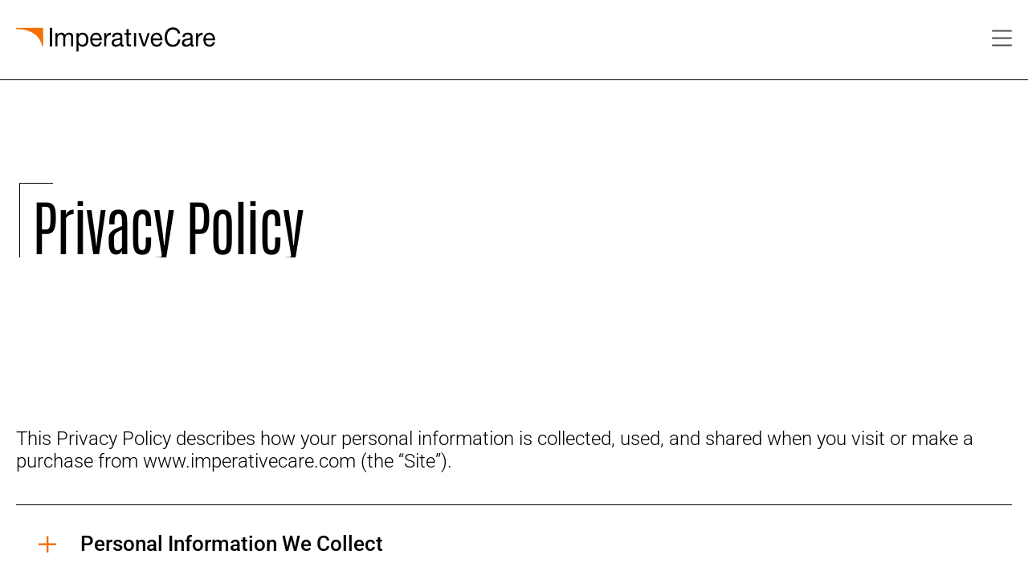

--- FILE ---
content_type: text/html; charset=UTF-8
request_url: https://imperativecare.com/privacy-policy/
body_size: 17900
content:
<!DOCTYPE html>
<html lang="en-US" prefix="og: https://ogp.me/ns#">
<head>
	<meta charset="UTF-8" />
	<meta name="viewport" content="width=device-width, initial-scale=1" />
	<style>img:is([sizes="auto" i], [sizes^="auto," i]) { contain-intrinsic-size: 3000px 1500px }</style>
	
            <script data-no-defer="1" data-ezscrex="false" data-cfasync="false" data-pagespeed-no-defer data-cookieconsent="ignore">
                var ctPublicFunctions = {"_ajax_nonce":"17cf1de2f7","_rest_nonce":"4162b86a54","_ajax_url":"\/wp-admin\/admin-ajax.php","_rest_url":"https:\/\/imperativecare.com\/wp-json\/","data__cookies_type":"none","data__ajax_type":"rest","data__bot_detector_enabled":"1","data__frontend_data_log_enabled":1,"cookiePrefix":"","wprocket_detected":false,"host_url":"imperativecare.com","text__ee_click_to_select":"Click to select the whole data","text__ee_original_email":"The complete one is","text__ee_got_it":"Got it","text__ee_blocked":"Blocked","text__ee_cannot_connect":"Cannot connect","text__ee_cannot_decode":"Can not decode email. Unknown reason","text__ee_email_decoder":"CleanTalk email decoder","text__ee_wait_for_decoding":"The magic is on the way!","text__ee_decoding_process":"Please wait a few seconds while we decode the contact data."}
            </script>
        
            <script data-no-defer="1" data-ezscrex="false" data-cfasync="false" data-pagespeed-no-defer data-cookieconsent="ignore">
                var ctPublic = {"_ajax_nonce":"17cf1de2f7","settings__forms__check_internal":"0","settings__forms__check_external":"0","settings__forms__force_protection":"0","settings__forms__search_test":"1","settings__data__bot_detector_enabled":"1","settings__sfw__anti_crawler":0,"blog_home":"https:\/\/imperativecare.com\/","pixel__setting":"3","pixel__enabled":false,"pixel__url":null,"data__email_check_before_post":"1","data__email_check_exist_post":"1","data__cookies_type":"none","data__key_is_ok":true,"data__visible_fields_required":true,"wl_brandname":"Anti-Spam by CleanTalk","wl_brandname_short":"CleanTalk","ct_checkjs_key":957559429,"emailEncoderPassKey":"c03cd66ed9072cb9767cf0b90da8c0cb","bot_detector_forms_excluded":"W10=","advancedCacheExists":false,"varnishCacheExists":false,"wc_ajax_add_to_cart":false}
            </script>
        
<!-- Search Engine Optimization by Rank Math - https://rankmath.com/ -->
<title>Privacy Policy - Imperative Care</title>
<meta name="description" content="This Privacy Policy describes how your personal information is collected, used, and shared when you visit or make a purchase from www.imperativecare.com (the"/>
<meta name="robots" content="index, follow, max-snippet:-1, max-video-preview:-1, max-image-preview:large"/>
<link rel="canonical" href="https://imperativecare.com/privacy-policy/" />
<meta property="og:locale" content="en_US" />
<meta property="og:type" content="article" />
<meta property="og:title" content="Privacy Policy - Imperative Care" />
<meta property="og:description" content="This Privacy Policy describes how your personal information is collected, used, and shared when you visit or make a purchase from www.imperativecare.com (the" />
<meta property="og:url" content="https://imperativecare.com/privacy-policy/" />
<meta property="og:site_name" content="Imperative Care" />
<meta property="og:updated_time" content="2025-11-12T13:26:05-08:00" />
<meta property="article:published_time" content="2025-07-25T17:16:41-07:00" />
<meta property="article:modified_time" content="2025-11-12T13:26:05-08:00" />
<meta name="twitter:card" content="summary_large_image" />
<meta name="twitter:title" content="Privacy Policy - Imperative Care" />
<meta name="twitter:description" content="This Privacy Policy describes how your personal information is collected, used, and shared when you visit or make a purchase from www.imperativecare.com (the" />
<meta name="twitter:label1" content="Time to read" />
<meta name="twitter:data1" content="3 minutes" />
<script type="application/ld+json" class="rank-math-schema">{"@context":"https://schema.org","@graph":[{"@type":["Person","Organization"],"@id":"https://imperativecare.com/#person","name":"Imperative Care","logo":{"@type":"ImageObject","@id":"https://imperativecare.com/#logo","url":"https://imperativecare.com/wp-content/uploads/2025/07/imperative-care-logo.svg","contentUrl":"https://imperativecare.com/wp-content/uploads/2025/07/imperative-care-logo.svg","caption":"Imperative Care","inLanguage":"en-US"},"image":{"@type":"ImageObject","@id":"https://imperativecare.com/#logo","url":"https://imperativecare.com/wp-content/uploads/2025/07/imperative-care-logo.svg","contentUrl":"https://imperativecare.com/wp-content/uploads/2025/07/imperative-care-logo.svg","caption":"Imperative Care","inLanguage":"en-US"}},{"@type":"WebSite","@id":"https://imperativecare.com/#website","url":"https://imperativecare.com","name":"Imperative Care","publisher":{"@id":"https://imperativecare.com/#person"},"inLanguage":"en-US"},{"@type":"WebPage","@id":"https://imperativecare.com/privacy-policy/#webpage","url":"https://imperativecare.com/privacy-policy/","name":"Privacy Policy - Imperative Care","datePublished":"2025-07-25T17:16:41-07:00","dateModified":"2025-11-12T13:26:05-08:00","isPartOf":{"@id":"https://imperativecare.com/#website"},"inLanguage":"en-US"},{"@type":"Person","@id":"https://imperativecare.com/author/ksandness/","name":"ksandness","url":"https://imperativecare.com/author/ksandness/","image":{"@type":"ImageObject","@id":"https://secure.gravatar.com/avatar/388233cbcc82c727e00dcfe8f74b03ddc428c56ccf1a053864effb67d78e8ec0?s=96&amp;d=mm&amp;r=g","url":"https://secure.gravatar.com/avatar/388233cbcc82c727e00dcfe8f74b03ddc428c56ccf1a053864effb67d78e8ec0?s=96&amp;d=mm&amp;r=g","caption":"ksandness","inLanguage":"en-US"},"sameAs":["https://imperativecare.com"]},{"@type":"Article","headline":"Privacy Policy - Imperative Care","datePublished":"2025-07-25T17:16:41-07:00","dateModified":"2025-11-12T13:26:05-08:00","author":{"@id":"https://imperativecare.com/author/ksandness/","name":"ksandness"},"publisher":{"@id":"https://imperativecare.com/#person"},"description":"This Privacy Policy describes how your personal information is collected, used, and shared when you visit or make a purchase from www.imperativecare.com (the","name":"Privacy Policy - Imperative Care","@id":"https://imperativecare.com/privacy-policy/#richSnippet","isPartOf":{"@id":"https://imperativecare.com/privacy-policy/#webpage"},"inLanguage":"en-US","mainEntityOfPage":{"@id":"https://imperativecare.com/privacy-policy/#webpage"}}]}</script>
<!-- /Rank Math WordPress SEO plugin -->

<title>Privacy Policy - Imperative Care</title>
<link rel='dns-prefetch' href='//fd.cleantalk.org' />
<link rel="alternate" type="application/rss+xml" title="Imperative Care &raquo; Feed" href="https://imperativecare.com/feed/" />
<link rel="alternate" type="application/rss+xml" title="Imperative Care &raquo; Comments Feed" href="https://imperativecare.com/comments/feed/" />
<link rel="alternate" type="application/rss+xml" title="Imperative Care &raquo; Privacy Policy Comments Feed" href="https://imperativecare.com/privacy-policy/feed/" />
<style id='wp-block-site-logo-inline-css'>
.wp-block-site-logo{box-sizing:border-box;line-height:0}.wp-block-site-logo a{display:inline-block;line-height:0}.wp-block-site-logo.is-default-size img{height:auto;width:120px}.wp-block-site-logo img{height:auto;max-width:100%}.wp-block-site-logo a,.wp-block-site-logo img{border-radius:inherit}.wp-block-site-logo.aligncenter{margin-left:auto;margin-right:auto;text-align:center}:root :where(.wp-block-site-logo.is-style-rounded){border-radius:9999px}
</style>
<style id='wp-block-heading-inline-css'>
h1.has-background,h2.has-background,h3.has-background,h4.has-background,h5.has-background,h6.has-background{padding:1.25em 2.375em}h1.has-text-align-left[style*=writing-mode]:where([style*=vertical-lr]),h1.has-text-align-right[style*=writing-mode]:where([style*=vertical-rl]),h2.has-text-align-left[style*=writing-mode]:where([style*=vertical-lr]),h2.has-text-align-right[style*=writing-mode]:where([style*=vertical-rl]),h3.has-text-align-left[style*=writing-mode]:where([style*=vertical-lr]),h3.has-text-align-right[style*=writing-mode]:where([style*=vertical-rl]),h4.has-text-align-left[style*=writing-mode]:where([style*=vertical-lr]),h4.has-text-align-right[style*=writing-mode]:where([style*=vertical-rl]),h5.has-text-align-left[style*=writing-mode]:where([style*=vertical-lr]),h5.has-text-align-right[style*=writing-mode]:where([style*=vertical-rl]),h6.has-text-align-left[style*=writing-mode]:where([style*=vertical-lr]),h6.has-text-align-right[style*=writing-mode]:where([style*=vertical-rl]){rotate:180deg}
</style>
<style id='imperativecare-heading-inline-css'>
.opacity-0{opacity:0!important}.hide{display:none!important}.wp-block-heading.is-style-antonio{font-weight:300;letter-spacing:-.140625rem}.wp-block-heading.is-style-roboto-heading{font-family:var(--wp--preset--font-family--roboto);font-weight:700}
</style>
<style id='wp-block-paragraph-inline-css'>
.is-small-text{font-size:.875em}.is-regular-text{font-size:1em}.is-large-text{font-size:2.25em}.is-larger-text{font-size:3em}.has-drop-cap:not(:focus):first-letter{float:left;font-size:8.4em;font-style:normal;font-weight:100;line-height:.68;margin:.05em .1em 0 0;text-transform:uppercase}body.rtl .has-drop-cap:not(:focus):first-letter{float:none;margin-left:.1em}p.has-drop-cap.has-background{overflow:hidden}:root :where(p.has-background){padding:1.25em 2.375em}:where(p.has-text-color:not(.has-link-color)) a{color:inherit}p.has-text-align-left[style*="writing-mode:vertical-lr"],p.has-text-align-right[style*="writing-mode:vertical-rl"]{rotate:180deg}
</style>
<style id='wp-block-group-inline-css'>
.wp-block-group{box-sizing:border-box}:where(.wp-block-group.wp-block-group-is-layout-constrained){position:relative}
</style>
<style id='imperativecare-group-inline-css'>
.opacity-0{opacity:0!important}.hide{display:none!important}.wp-block-group .wp-block-image img{display:block}.wp-block-group.is-style-ordered-list{counter-reset:item}.wp-block-group.is-style-ordered-list .wp-block-group{padding-left:65px;position:relative}.wp-block-group.is-style-ordered-list .wp-block-group:before{background-color:var(--wp--preset--color--background-lilac);border:2px solid var(--wp--preset--color--lavender);border-radius:50%;box-shadow:0 0 0 5px var(--wp--preset--color--background-lilac);box-sizing:border-box;content:counter(item) "";counter-increment:item;display:block;display:flex;font-weight:600;height:44px;justify-content:center;left:0;line-height:1;padding-top:7px;position:absolute;top:0;width:44px;z-index:1}.wp-block-group.is-style-ordered-list .wp-block-group:not(:last-child):after{background-color:var(--wp--preset--color--lilac-50);content:"";display:block;height:100%;left:23px;position:absolute;top:0;width:2px}
</style>
<style id='wp-block-navigation-link-inline-css'>
.wp-block-navigation .wp-block-navigation-item__label{overflow-wrap:break-word}.wp-block-navigation .wp-block-navigation-item__description{display:none}.link-ui-tools{border-top:1px solid #f0f0f0;padding:8px}.link-ui-block-inserter{padding-top:8px}.link-ui-block-inserter__back{margin-left:8px;text-transform:uppercase}
</style>
<link rel='stylesheet' id='wp-block-navigation-css' href='https://imperativecare.com/wp-includes/blocks/navigation/style.min.css?ver=6.8.3' media='all' />
<style id='imperativecare-navigation-inline-css'>
.opacity-0{opacity:0!important}.hide{display:none!important}nav.wp-block-navigation.is-style-sticky-nav{z-index:2}@media only screen and (max-width:781px){nav.wp-block-navigation.is-style-sticky-nav{border-bottom:1px solid var(--wp--preset--color--lavender);gap:.9375rem;margin-bottom:.625rem;padding-bottom:2.5rem;position:static!important}}nav.wp-block-navigation.is-style-sticky-nav a{font-weight:600}@media only screen and (max-width:781px){nav.wp-block-navigation.is-style-sticky-nav a .wp-block-navigation-item__label{display:flex}nav.wp-block-navigation.is-style-sticky-nav a .wp-block-navigation-item__label:after{background-image:url("data:image/svg+xml;charset=utf-8,%3Csvg xmlns='http://www.w3.org/2000/svg' width='34' height='12' fill='none' viewBox='0 0 34 12'%3E%3Cpath fill='%233f085c' fill-rule='evenodd' d='M32 6.75H0v-1.5h32z' clip-rule='evenodd'/%3E%3Cpath stroke='%233f085c' stroke-linecap='round' stroke-width='1.5' d='m27 1 5 5-5 5'/%3E%3C/svg%3E");background-position:100%;background-repeat:no-repeat;content:"";display:block;height:1.125rem;margin-left:.625rem;position:relative;right:0;transition:width .3s;width:1.125rem}}nav.wp-block-navigation.is-style-sticky-nav a.active{color:var(--wp--preset--color--lilac-ada);position:relative}nav.wp-block-navigation.is-style-sticky-nav a.active:after{background-color:var(--wp--preset--color--lilac-ada);bottom:-5px;content:"";display:block;height:2px;left:0;position:absolute;width:100%}@media only screen and (max-width:781px){nav.wp-block-navigation.is-style-sticky-nav a.active .wp-block-navigation-item__label:after{background-image:url("data:image/svg+xml;charset=utf-8,%3Csvg xmlns='http://www.w3.org/2000/svg' width='34' height='12' fill='none' viewBox='0 0 34 12'%3E%3Cpath fill='%237e3ec2' fill-rule='evenodd' d='M32 6.75H0v-1.5h32z' clip-rule='evenodd'/%3E%3Cpath stroke='%237e3ec2' stroke-linecap='round' stroke-width='1.5' d='m27 1 5 5-5 5'/%3E%3C/svg%3E")}}nav.wp-block-navigation.is-style-sticky-nav .current-menu-item a{color:var(--wp--preset--color--lilac-ada);position:relative}nav.wp-block-navigation.is-style-sticky-nav .current-menu-item a:after{background-color:var(--wp--preset--color--lilac-ada);bottom:-5px;content:"";display:block;height:2px;left:0;position:absolute;width:100%}
</style>
<style id='wp-block-columns-inline-css'>
.wp-block-columns{align-items:normal!important;box-sizing:border-box;display:flex;flex-wrap:wrap!important}@media (min-width:782px){.wp-block-columns{flex-wrap:nowrap!important}}.wp-block-columns.are-vertically-aligned-top{align-items:flex-start}.wp-block-columns.are-vertically-aligned-center{align-items:center}.wp-block-columns.are-vertically-aligned-bottom{align-items:flex-end}@media (max-width:781px){.wp-block-columns:not(.is-not-stacked-on-mobile)>.wp-block-column{flex-basis:100%!important}}@media (min-width:782px){.wp-block-columns:not(.is-not-stacked-on-mobile)>.wp-block-column{flex-basis:0;flex-grow:1}.wp-block-columns:not(.is-not-stacked-on-mobile)>.wp-block-column[style*=flex-basis]{flex-grow:0}}.wp-block-columns.is-not-stacked-on-mobile{flex-wrap:nowrap!important}.wp-block-columns.is-not-stacked-on-mobile>.wp-block-column{flex-basis:0;flex-grow:1}.wp-block-columns.is-not-stacked-on-mobile>.wp-block-column[style*=flex-basis]{flex-grow:0}:where(.wp-block-columns){margin-bottom:1.75em}:where(.wp-block-columns.has-background){padding:1.25em 2.375em}.wp-block-column{flex-grow:1;min-width:0;overflow-wrap:break-word;word-break:break-word}.wp-block-column.is-vertically-aligned-top{align-self:flex-start}.wp-block-column.is-vertically-aligned-center{align-self:center}.wp-block-column.is-vertically-aligned-bottom{align-self:flex-end}.wp-block-column.is-vertically-aligned-stretch{align-self:stretch}.wp-block-column.is-vertically-aligned-bottom,.wp-block-column.is-vertically-aligned-center,.wp-block-column.is-vertically-aligned-top{width:100%}
</style>
<style id='imperativecare-columns-inline-css'>
.opacity-0{opacity:0!important}.hide{display:none!important}@media only screen and (max-width:781px){.wp-block-columns.is-style-mobile-reverse-column-order,.wp-block-columns[data-mobile-cols-order="1"]{flex-direction:column-reverse;padding:0!important}}@media only screen and (max-width:781px){:root :where(.wp-block-columns-is-layout-flex){gap:var(--wp--preset--spacing--20)!important}}
</style>
<style id='wp-block-button-inline-css'>
.wp-block-button__link{align-content:center;box-sizing:border-box;cursor:pointer;display:inline-block;height:100%;text-align:center;word-break:break-word}.wp-block-button__link.aligncenter{text-align:center}.wp-block-button__link.alignright{text-align:right}:where(.wp-block-button__link){border-radius:9999px;box-shadow:none;padding:calc(.667em + 2px) calc(1.333em + 2px);text-decoration:none}.wp-block-button[style*=text-decoration] .wp-block-button__link{text-decoration:inherit}.wp-block-buttons>.wp-block-button.has-custom-width{max-width:none}.wp-block-buttons>.wp-block-button.has-custom-width .wp-block-button__link{width:100%}.wp-block-buttons>.wp-block-button.has-custom-font-size .wp-block-button__link{font-size:inherit}.wp-block-buttons>.wp-block-button.wp-block-button__width-25{width:calc(25% - var(--wp--style--block-gap, .5em)*.75)}.wp-block-buttons>.wp-block-button.wp-block-button__width-50{width:calc(50% - var(--wp--style--block-gap, .5em)*.5)}.wp-block-buttons>.wp-block-button.wp-block-button__width-75{width:calc(75% - var(--wp--style--block-gap, .5em)*.25)}.wp-block-buttons>.wp-block-button.wp-block-button__width-100{flex-basis:100%;width:100%}.wp-block-buttons.is-vertical>.wp-block-button.wp-block-button__width-25{width:25%}.wp-block-buttons.is-vertical>.wp-block-button.wp-block-button__width-50{width:50%}.wp-block-buttons.is-vertical>.wp-block-button.wp-block-button__width-75{width:75%}.wp-block-button.is-style-squared,.wp-block-button__link.wp-block-button.is-style-squared{border-radius:0}.wp-block-button.no-border-radius,.wp-block-button__link.no-border-radius{border-radius:0!important}:root :where(.wp-block-button .wp-block-button__link.is-style-outline),:root :where(.wp-block-button.is-style-outline>.wp-block-button__link){border:2px solid;padding:.667em 1.333em}:root :where(.wp-block-button .wp-block-button__link.is-style-outline:not(.has-text-color)),:root :where(.wp-block-button.is-style-outline>.wp-block-button__link:not(.has-text-color)){color:currentColor}:root :where(.wp-block-button .wp-block-button__link.is-style-outline:not(.has-background)),:root :where(.wp-block-button.is-style-outline>.wp-block-button__link:not(.has-background)){background-color:initial;background-image:none}
</style>
<style id='wp-block-buttons-inline-css'>
.wp-block-buttons{box-sizing:border-box}.wp-block-buttons.is-vertical{flex-direction:column}.wp-block-buttons.is-vertical>.wp-block-button:last-child{margin-bottom:0}.wp-block-buttons>.wp-block-button{display:inline-block;margin:0}.wp-block-buttons.is-content-justification-left{justify-content:flex-start}.wp-block-buttons.is-content-justification-left.is-vertical{align-items:flex-start}.wp-block-buttons.is-content-justification-center{justify-content:center}.wp-block-buttons.is-content-justification-center.is-vertical{align-items:center}.wp-block-buttons.is-content-justification-right{justify-content:flex-end}.wp-block-buttons.is-content-justification-right.is-vertical{align-items:flex-end}.wp-block-buttons.is-content-justification-space-between{justify-content:space-between}.wp-block-buttons.aligncenter{text-align:center}.wp-block-buttons:not(.is-content-justification-space-between,.is-content-justification-right,.is-content-justification-left,.is-content-justification-center) .wp-block-button.aligncenter{margin-left:auto;margin-right:auto;width:100%}.wp-block-buttons[style*=text-decoration] .wp-block-button,.wp-block-buttons[style*=text-decoration] .wp-block-button__link{text-decoration:inherit}.wp-block-buttons.has-custom-font-size .wp-block-button__link{font-size:inherit}.wp-block-buttons .wp-block-button__link{width:100%}.wp-block-button.aligncenter{text-align:center}
</style>
<link rel='stylesheet' id='imperativecare-buttons-css' href='https://imperativecare.com/wp-content/themes/imperativecare/dist/css/buttons.min.css?ver=1.0.13' media='all' />
<link rel='stylesheet' id='acf-megamenu-style-css' href='https://imperativecare.com/wp-content/themes/imperativecare/dist/css/megamenu.min.css?ver=1.0.8' media='all' />
<style id='imperativecare-template-part-inline-css'>
.opacity-0{opacity:0!important}.hide{display:none!important}.imperativecare_team-template .wp-block-template-part.site-header,.post-template .wp-block-template-part.site-header{border-bottom:1px solid var(--wp--preset--color--lilac-50)}
</style>
<link rel='stylesheet' id='wp-block-cover-css' href='https://imperativecare.com/wp-includes/blocks/cover/style.min.css?ver=6.8.3' media='all' />
<style id='imperativecare-cover-inline-css'>
.opacity-0{opacity:0!important}.hide{display:none!important}.wp-block-cover.is-style-media-contain .wp-block-cover__image-background{object-fit:contain}.wp-block-cover.is-style-media-scale-down .wp-block-cover__image-background{object-fit:scale-down}.wp-block-cover.is-style-50-percent-align-right .wp-block-cover__image-background{left:auto;width:50%}@media only screen and (max-width:781px){.wp-block-cover.is-style-50-percent-align-right{align-items:flex-end;flex-direction:column-reverse}.wp-block-cover.is-style-50-percent-align-right .wp-block-cover__image-background{display:block;margin-top:20px;position:static;width:100%}}.wp-block-cover.is-style-50-percent-align-left .wp-block-cover__image-background{right:auto;width:50%}@media only screen and (max-width:781px){.wp-block-cover.is-style-50-percent-align-left{align-items:flex-end;flex-direction:column-reverse}.wp-block-cover.is-style-50-percent-align-left .wp-block-cover__image-background{display:block;margin-top:20px;position:static;width:100%}}.wp-block-cover.is-style-hero .wp-block-cover__image-background{left:auto;width:65%}@media only screen and (max-width:781px){.wp-block-cover.is-style-hero{align-items:flex-end;flex-direction:column-reverse}.wp-block-cover.is-style-hero .wp-block-cover__image-background{display:block;margin-top:20px;position:static;width:100%}.wp-block-cover.hide-bg-on-mobile .wp-block-cover__image-background{background-image:none;display:none}}@media(max-width:781px){.wp-block-cover__image-background[style*="--mobileImageURL"]{background-image:var(--mobileImageURL)!important}}
</style>
<style id='wp-block-list-inline-css'>
ol,ul{box-sizing:border-box}:root :where(.wp-block-list.has-background){padding:1.25em 2.375em}
</style>
<style id='imperativecare-list-inline-css'>
main#primary ul:not(.splide__pagination):not(.tag-list){padding-left:22px}main#primary ul:not(.splide__pagination):not(.tag-list) li{margin-block-start:6px}main#primary ul:not(.splide__pagination):not(.tag-list) li:first-child{margin-block-start:0}.is-style-divider-list{list-style:none;margin-left:0;padding-left:0}.is-style-divider-list li{border-bottom:1px solid var(--wp--preset--color--slate);padding:24px 0}.is-style-divider-list li:first-child{padding-top:0}.is-style-divider-list li:last-child{border-bottom:none;padding-bottom:0}
</style>
<style id='acf-accordion-style-inline-css'>
.opacity-0{opacity:0!important}.hide{display:none!important}.accordion-block{border-top:1px solid var(--wp--preset--color--black);margin-block-start:0!important;padding-bottom:1.875rem;padding-top:1.875rem}.accordion-block .block-accordion-panel-title{cursor:pointer;padding-left:5rem;position:relative;transition:all .3s ease-out}@media only screen and (max-width:781px){.accordion-block .block-accordion-panel-title{padding-left:3.125rem}}.accordion-block .block-accordion-panel-title h3{color:var(--wp--preset--color--black);font-family:var(--wp--preset--font-family--roboto);font-size:var(--wp--preset--font-size--medium);font-weight:500;margin:0;text-transform:none;transition:all .3s}.accordion-block .block-accordion-panel-title:after{align-items:center;color:var(--wp--preset--color--orange-alt);content:"+";display:flex;font-size:2.625rem;height:1.125rem;justify-content:center;left:1.875rem;position:absolute;top:.625rem;transform:rotate(-270deg);transform-origin:center;transition:transform .25s ease 0s;width:1.125rem}@media only screen and (max-width:781px){.accordion-block .block-accordion-panel-title:after{left:.75rem}}.accordion-block .block-accordion-panel-copy{height:0;overflow:hidden;padding-left:5rem;transition:all .3s ease-out}@media only screen and (max-width:781px){.accordion-block .block-accordion-panel-copy{padding-left:3.125rem}}.accordion-block .block-accordion-panel-inner .acf-innerblocks-container>*{margin-block-end:0;margin-block-start:24px}.accordion-block .block-accordion-panel-inner .acf-innerblocks-container>:first-child{margin-block-start:0}.accordion-block.active .block-accordion-panel-title h3{margin-bottom:.9375rem}.accordion-block.active .block-accordion-panel-title:after{transform:rotate(-225deg)}
</style>
<style id='wp-block-post-content-inline-css'>
.wp-block-post-content{display:flow-root}
</style>
<style id='wp-block-separator-inline-css'>
@charset "UTF-8";.wp-block-separator{border:none;border-top:2px solid}:root :where(.wp-block-separator.is-style-dots){height:auto;line-height:1;text-align:center}:root :where(.wp-block-separator.is-style-dots):before{color:currentColor;content:"···";font-family:serif;font-size:1.5em;letter-spacing:2em;padding-left:2em}.wp-block-separator.is-style-dots{background:none!important;border:none!important}
</style>
<style id='imperativecare-separator-inline-css'>
.wp-block-separator{background-color:var(--wp--preset--color--slate);border:none;height:1px}.wp-block-separator.is-style-default{border:none;height:1px;margin-left:0;width:80px}.wp-block-separator.is-style-wide{border:none;height:1px;width:100%}.wp-block-separator.aligncenter{margin-left:auto;margin-right:auto}.wp-block-separator.alignfull{width:100%}
</style>
<link rel='stylesheet' id='wp-block-image-css' href='https://imperativecare.com/wp-includes/blocks/image/style.min.css?ver=6.8.3' media='all' />
<link rel='stylesheet' id='imperativecare-image-css' href='https://imperativecare.com/wp-content/themes/imperativecare/dist/css/image.min.css?ver=1.0.13' media='all' />
<link rel='stylesheet' id='wp-block-social-links-css' href='https://imperativecare.com/wp-includes/blocks/social-links/style.min.css?ver=6.8.3' media='all' />
<style id='acf-copyright-style-inline-css'>
.opacity-0{opacity:0!important}.hide{display:none!important}.team-posts{column-gap:.9375rem;display:grid;grid-template-columns:repeat(4,1fr);row-gap:2.25rem}@media only screen and (max-width:781px){.team-posts{grid-template-columns:repeat(2,1fr)}}.team-posts a{color:var(--wp--preset--color--black);position:relative;text-decoration:none}.team-posts .team-image{overflow:hidden;position:relative}.team-posts .team-image:before{content:"";display:block;padding-top:100%;width:100%}.team-posts .team-image .wp-post-image{display:block;height:auto;margin:0;min-height:100%;min-width:100%;object-fit:cover;position:absolute;top:0;transform:none;width:auto}.team-posts .team-name{font-weight:700}.team-posts .team-designation,.team-posts .team-name{font-size:var(--wp--preset--font-size--xxx-small);line-height:1.375rem;margin-block-start:.3125rem}.team-posts .team-designation{font-weight:400}.team-modal-content{display:none}.page-id-1431 .fancybox__dialog .team-modal-content{background-color:#4d4d4d;color:var(--wp--preset--color--white);flex-direction:column;max-height:28.75rem;max-width:45.3125rem;overflow-y:auto;padding:2.5rem 3.75rem;scrollbar-color:#000 #fff}@media only screen and (max-width:781px){.page-id-1431 .fancybox__dialog .team-modal-content{padding:1.875rem}}.page-id-1431 .fancybox__dialog .team-modal-content ::-webkit-scrollbar{height:10px;width:10px}.page-id-1431 .fancybox__dialog .team-modal-content ::-webkit-scrollbar-thumb{background:#000}.page-id-1431 .fancybox__dialog .team-modal-content ::-webkit-scrollbar-track{background:#fff}.page-id-1431 .fancybox__dialog .fancybox__backdrop{background:hsla(0,0%,100%,.7)}.page-id-1431 .fancybox__dialog .modal-name{color:var(--wp--preset--color--white);font-family:var(--wp--preset--font-family--roboto);font-size:var(--wp--preset--font-size--medium);line-height:1.75rem;margin:0}.page-id-1431 .fancybox__dialog .modal-designation{font-weight:400;line-height:1.75rem;margin:0}.page-id-1431 .fancybox__dialog .modal-bio p{font-size:var(--wp--preset--font-size--xxx-small);line-height:1.75rem}.page-id-1431 .fancybox__dialog .fancybox__slide .f-button[data-fancybox-close]{right:20px!important;top:20px!important}
</style>
<link rel='stylesheet' id='wp-block-library-css' href='https://imperativecare.com/wp-includes/css/dist/block-library/common.min.css?ver=6.8.3' media='all' />
<style id='global-styles-inline-css'>
:root{--wp--preset--aspect-ratio--square: 1;--wp--preset--aspect-ratio--4-3: 4/3;--wp--preset--aspect-ratio--3-4: 3/4;--wp--preset--aspect-ratio--3-2: 3/2;--wp--preset--aspect-ratio--2-3: 2/3;--wp--preset--aspect-ratio--16-9: 16/9;--wp--preset--aspect-ratio--9-16: 9/16;--wp--preset--aspect-ratio--720-299: 720/299;--wp--preset--aspect-ratio--57-22: 57/22;--wp--preset--color--black: #000000;--wp--preset--color--cyan-bluish-gray: #abb8c3;--wp--preset--color--white: #ffffff;--wp--preset--color--pale-pink: #f78da7;--wp--preset--color--vivid-red: #cf2e2e;--wp--preset--color--luminous-vivid-orange: #ff6900;--wp--preset--color--luminous-vivid-amber: #fcb900;--wp--preset--color--light-green-cyan: #7bdcb5;--wp--preset--color--vivid-green-cyan: #00d084;--wp--preset--color--pale-cyan-blue: #8ed1fc;--wp--preset--color--vivid-cyan-blue: #0693e3;--wp--preset--color--vivid-purple: #9b51e0;--wp--preset--color--orange: #C25700;--wp--preset--color--orange-alt: #f67000;--wp--preset--color--orange-yellow: #ed8b00;--wp--preset--color--grey-bg: #f5f5f5;--wp--preset--color--grey-bg-alt: #E3E3E3;--wp--preset--color--grey-bg-alt-2: #888888;--wp--preset--color--grey-bg-alt-3: #d9d9d9;--wp--preset--color--grey-bg-alt-4: #cbcbcb;--wp--preset--color--grey-bg-alt-5: #f7f7f7;--wp--preset--color--grey-bg-alt-6: #eaeaea;--wp--preset--color--grey-bg-alt-7: #efefef;--wp--preset--color--grey-dark: #444444;--wp--preset--gradient--vivid-cyan-blue-to-vivid-purple: linear-gradient(135deg,rgba(6,147,227,1) 0%,rgb(155,81,224) 100%);--wp--preset--gradient--light-green-cyan-to-vivid-green-cyan: linear-gradient(135deg,rgb(122,220,180) 0%,rgb(0,208,130) 100%);--wp--preset--gradient--luminous-vivid-amber-to-luminous-vivid-orange: linear-gradient(135deg,rgba(252,185,0,1) 0%,rgba(255,105,0,1) 100%);--wp--preset--gradient--luminous-vivid-orange-to-vivid-red: linear-gradient(135deg,rgba(255,105,0,1) 0%,rgb(207,46,46) 100%);--wp--preset--gradient--very-light-gray-to-cyan-bluish-gray: linear-gradient(135deg,rgb(238,238,238) 0%,rgb(169,184,195) 100%);--wp--preset--gradient--cool-to-warm-spectrum: linear-gradient(135deg,rgb(74,234,220) 0%,rgb(151,120,209) 20%,rgb(207,42,186) 40%,rgb(238,44,130) 60%,rgb(251,105,98) 80%,rgb(254,248,76) 100%);--wp--preset--gradient--blush-light-purple: linear-gradient(135deg,rgb(255,206,236) 0%,rgb(152,150,240) 100%);--wp--preset--gradient--blush-bordeaux: linear-gradient(135deg,rgb(254,205,165) 0%,rgb(254,45,45) 50%,rgb(107,0,62) 100%);--wp--preset--gradient--luminous-dusk: linear-gradient(135deg,rgb(255,203,112) 0%,rgb(199,81,192) 50%,rgb(65,88,208) 100%);--wp--preset--gradient--pale-ocean: linear-gradient(135deg,rgb(255,245,203) 0%,rgb(182,227,212) 50%,rgb(51,167,181) 100%);--wp--preset--gradient--electric-grass: linear-gradient(135deg,rgb(202,248,128) 0%,rgb(113,206,126) 100%);--wp--preset--gradient--midnight: linear-gradient(135deg,rgb(2,3,129) 0%,rgb(40,116,252) 100%);--wp--preset--gradient--black-transparent: linear-gradient(90deg,#000 19%,transparent 74.38%);--wp--preset--gradient--white-transparent: linear-gradient(to right, rgba(255,255,255,1) 0%, rgba(255,255,255,1) 25%, rgba(255,255,255,.80) 50%, rgba(255,255,255,0) 100%);--wp--preset--gradient--grey-to-grey: linear-gradient(90deg,#E3E3E3,#f5f5f5);--wp--preset--gradient--grey-to-grey-reversed: linear-gradient(90deg,#f5f5f5,#E3E3E3);--wp--preset--gradient--white-to-grey: linear-gradient(90deg, #ffffff 50%, #f7f7f7 50%);--wp--preset--gradient--white-to-grey-gradual: linear-gradient(180deg, #AFAFAF 0%, rgba(175, 175, 175, 0.00) 100%);--wp--preset--font-size--small: 1.5rem;--wp--preset--font-size--medium: 1.625rem;--wp--preset--font-size--large: 1.875rem;--wp--preset--font-size--x-large: 2.1875rem;--wp--preset--font-size--xxxxxx-large: 6.75rem;--wp--preset--font-size--xxxxx-large: 6rem;--wp--preset--font-size--xxxx-large: 4.6875rem;--wp--preset--font-size--xxxx-large-70: 4.375rem;--wp--preset--font-size--xxx-large: 3.125rem;--wp--preset--font-size--xx-large: 2.8125rem;--wp--preset--font-size--x-large-38: 2.375rem;--wp--preset--font-size--x-small: 1.375rem;--wp--preset--font-size--xx-small: 1.25rem;--wp--preset--font-size--xxx-small: 1.125rem;--wp--preset--font-size--xxxx-small: .938rem;--wp--preset--font-family--roboto: "Roboto", "Helvetica", sans-serif;--wp--preset--font-family--antonio: "Antonio", "Helvetica", sans-serif;--wp--preset--spacing--20: 1rem;--wp--preset--spacing--30: 1.5rem;--wp--preset--spacing--40: 2.5rem;--wp--preset--spacing--50: 3.75rem;--wp--preset--spacing--60: 5rem;--wp--preset--spacing--70: 5.75rem;--wp--preset--spacing--80: 7.5rem;--wp--preset--spacing--10: .667rem;--wp--preset--spacing--25: 1.25rem;--wp--preset--spacing--35: 2rem;--wp--preset--spacing--90: 11.25rem;--wp--preset--shadow--natural: 6px 6px 9px rgba(0, 0, 0, 0.2);--wp--preset--shadow--deep: 12px 12px 50px rgba(0, 0, 0, 0.4);--wp--preset--shadow--sharp: 6px 6px 0px rgba(0, 0, 0, 0.2);--wp--preset--shadow--outlined: 6px 6px 0px -3px rgba(255, 255, 255, 1), 6px 6px rgba(0, 0, 0, 1);--wp--preset--shadow--crisp: 6px 6px 0px rgba(0, 0, 0, 1);}:root { --wp--style--global--content-size: 1360px;--wp--style--global--wide-size: 1360px; }:where(body) { margin: 0; }.wp-site-blocks { padding-top: var(--wp--style--root--padding-top); padding-bottom: var(--wp--style--root--padding-bottom); }.has-global-padding { padding-right: var(--wp--style--root--padding-right); padding-left: var(--wp--style--root--padding-left); }.has-global-padding > .alignfull { margin-right: calc(var(--wp--style--root--padding-right) * -1); margin-left: calc(var(--wp--style--root--padding-left) * -1); }.has-global-padding :where(:not(.alignfull.is-layout-flow) > .has-global-padding:not(.wp-block-block, .alignfull)) { padding-right: 0; padding-left: 0; }.has-global-padding :where(:not(.alignfull.is-layout-flow) > .has-global-padding:not(.wp-block-block, .alignfull)) > .alignfull { margin-left: 0; margin-right: 0; }.wp-site-blocks > .alignleft { float: left; margin-right: 2em; }.wp-site-blocks > .alignright { float: right; margin-left: 2em; }.wp-site-blocks > .aligncenter { justify-content: center; margin-left: auto; margin-right: auto; }:where(.wp-site-blocks) > * { margin-block-start: var(--wp--preset--spacing--30); margin-block-end: 0; }:where(.wp-site-blocks) > :first-child { margin-block-start: 0; }:where(.wp-site-blocks) > :last-child { margin-block-end: 0; }:root { --wp--style--block-gap: var(--wp--preset--spacing--30); }:root :where(.is-layout-flow) > :first-child{margin-block-start: 0;}:root :where(.is-layout-flow) > :last-child{margin-block-end: 0;}:root :where(.is-layout-flow) > *{margin-block-start: var(--wp--preset--spacing--30);margin-block-end: 0;}:root :where(.is-layout-constrained) > :first-child{margin-block-start: 0;}:root :where(.is-layout-constrained) > :last-child{margin-block-end: 0;}:root :where(.is-layout-constrained) > *{margin-block-start: var(--wp--preset--spacing--30);margin-block-end: 0;}:root :where(.is-layout-flex){gap: var(--wp--preset--spacing--30);}:root :where(.is-layout-grid){gap: var(--wp--preset--spacing--30);}.is-layout-flow > .alignleft{float: left;margin-inline-start: 0;margin-inline-end: 2em;}.is-layout-flow > .alignright{float: right;margin-inline-start: 2em;margin-inline-end: 0;}.is-layout-flow > .aligncenter{margin-left: auto !important;margin-right: auto !important;}.is-layout-constrained > .alignleft{float: left;margin-inline-start: 0;margin-inline-end: 2em;}.is-layout-constrained > .alignright{float: right;margin-inline-start: 2em;margin-inline-end: 0;}.is-layout-constrained > .aligncenter{margin-left: auto !important;margin-right: auto !important;}.is-layout-constrained > :where(:not(.alignleft):not(.alignright):not(.alignfull)){max-width: var(--wp--style--global--content-size);margin-left: auto !important;margin-right: auto !important;}.is-layout-constrained > .alignwide{max-width: var(--wp--style--global--wide-size);}body .is-layout-flex{display: flex;}.is-layout-flex{flex-wrap: wrap;align-items: center;}.is-layout-flex > :is(*, div){margin: 0;}body .is-layout-grid{display: grid;}.is-layout-grid > :is(*, div){margin: 0;}body{background-color: var(--wp--preset--color--white);color: var(--wp--preset--color--black);font-family: var(--wp--preset--font-family--roboto);font-size: var(--wp--preset--font-size--small);font-weight: 300;line-height: 1.75rem;--wp--style--root--padding-top: 0px;--wp--style--root--padding-right: 0px;--wp--style--root--padding-bottom: 0px;--wp--style--root--padding-left: 0px;}a:where(:not(.wp-element-button)){color: var(--wp--preset--color--black);text-decoration: underline;}:root :where(a:where(:not(.wp-element-button)):hover){color: var(--wp--preset--color--orange-yellow);text-decoration: none;}:root :where(a:where(:not(.wp-element-button)):focus){color: var(--wp--preset--color--orange-alt);}:root :where(a:where(:not(.wp-element-button)):active){color: var(--wp--preset--color--orange-alt);}h1, h2, h3, h4, h5, h6{color: var(--wp--preset--color--black);font-family: var(--wp--preset--font-family--antonio);font-weight: 700;}h1{font-size: var(--wp--preset--font-size--xxxx-large);line-height: 5.3125rem;}h2{font-size: var(--wp--preset--font-size--xx-large);line-height: 3.3125rem;}h3{font-size: var(--wp--preset--font-size--large);line-height: 2.25rem;}h4{font-size: var(--wp--preset--font-size--medium);line-height: 1.875rem;}h5{font-size: var(--wp--preset--font-size--medium);line-height: 1.875rem;}h6{font-size: var(--wp--preset--font-size--medium);line-height: 1.875rem;}:root :where(.wp-element-button, .wp-block-button__link){background-color: var(--wp--preset--color--orange-alt);border-radius: 0;border-color: var(--wp--preset--color--orange-alt);border-width: 1px;border-style: solid;color: var(--wp--preset--color--black);font-family: inherit;font-size: var(--wp--preset--font-size--small-medium);font-weight: 300;line-height: 1;padding-top: .75rem;padding-right: 1rem;padding-bottom: .75rem;padding-left: 1rem;text-decoration: none;box-shadow: var(--wp--preset--color--transparent);}:root :where(.wp-element-button:hover, .wp-block-button__link:hover){background: none;background-color: var(--wp--preset--color--black);border-color: var(--wp--preset--color--orange-alt);color: var(--wp--preset--color--white);text-decoration: none;}.has-black-color{color: var(--wp--preset--color--black) !important;}.has-cyan-bluish-gray-color{color: var(--wp--preset--color--cyan-bluish-gray) !important;}.has-white-color{color: var(--wp--preset--color--white) !important;}.has-pale-pink-color{color: var(--wp--preset--color--pale-pink) !important;}.has-vivid-red-color{color: var(--wp--preset--color--vivid-red) !important;}.has-luminous-vivid-orange-color{color: var(--wp--preset--color--luminous-vivid-orange) !important;}.has-luminous-vivid-amber-color{color: var(--wp--preset--color--luminous-vivid-amber) !important;}.has-light-green-cyan-color{color: var(--wp--preset--color--light-green-cyan) !important;}.has-vivid-green-cyan-color{color: var(--wp--preset--color--vivid-green-cyan) !important;}.has-pale-cyan-blue-color{color: var(--wp--preset--color--pale-cyan-blue) !important;}.has-vivid-cyan-blue-color{color: var(--wp--preset--color--vivid-cyan-blue) !important;}.has-vivid-purple-color{color: var(--wp--preset--color--vivid-purple) !important;}.has-orange-color{color: var(--wp--preset--color--orange) !important;}.has-orange-alt-color{color: var(--wp--preset--color--orange-alt) !important;}.has-orange-yellow-color{color: var(--wp--preset--color--orange-yellow) !important;}.has-grey-bg-color{color: var(--wp--preset--color--grey-bg) !important;}.has-grey-bg-alt-color{color: var(--wp--preset--color--grey-bg-alt) !important;}.has-grey-bg-alt-2-color{color: var(--wp--preset--color--grey-bg-alt-2) !important;}.has-grey-bg-alt-3-color{color: var(--wp--preset--color--grey-bg-alt-3) !important;}.has-grey-bg-alt-4-color{color: var(--wp--preset--color--grey-bg-alt-4) !important;}.has-grey-bg-alt-5-color{color: var(--wp--preset--color--grey-bg-alt-5) !important;}.has-grey-bg-alt-6-color{color: var(--wp--preset--color--grey-bg-alt-6) !important;}.has-grey-bg-alt-7-color{color: var(--wp--preset--color--grey-bg-alt-7) !important;}.has-grey-dark-color{color: var(--wp--preset--color--grey-dark) !important;}.has-black-background-color{background-color: var(--wp--preset--color--black) !important;}.has-cyan-bluish-gray-background-color{background-color: var(--wp--preset--color--cyan-bluish-gray) !important;}.has-white-background-color{background-color: var(--wp--preset--color--white) !important;}.has-pale-pink-background-color{background-color: var(--wp--preset--color--pale-pink) !important;}.has-vivid-red-background-color{background-color: var(--wp--preset--color--vivid-red) !important;}.has-luminous-vivid-orange-background-color{background-color: var(--wp--preset--color--luminous-vivid-orange) !important;}.has-luminous-vivid-amber-background-color{background-color: var(--wp--preset--color--luminous-vivid-amber) !important;}.has-light-green-cyan-background-color{background-color: var(--wp--preset--color--light-green-cyan) !important;}.has-vivid-green-cyan-background-color{background-color: var(--wp--preset--color--vivid-green-cyan) !important;}.has-pale-cyan-blue-background-color{background-color: var(--wp--preset--color--pale-cyan-blue) !important;}.has-vivid-cyan-blue-background-color{background-color: var(--wp--preset--color--vivid-cyan-blue) !important;}.has-vivid-purple-background-color{background-color: var(--wp--preset--color--vivid-purple) !important;}.has-orange-background-color{background-color: var(--wp--preset--color--orange) !important;}.has-orange-alt-background-color{background-color: var(--wp--preset--color--orange-alt) !important;}.has-orange-yellow-background-color{background-color: var(--wp--preset--color--orange-yellow) !important;}.has-grey-bg-background-color{background-color: var(--wp--preset--color--grey-bg) !important;}.has-grey-bg-alt-background-color{background-color: var(--wp--preset--color--grey-bg-alt) !important;}.has-grey-bg-alt-2-background-color{background-color: var(--wp--preset--color--grey-bg-alt-2) !important;}.has-grey-bg-alt-3-background-color{background-color: var(--wp--preset--color--grey-bg-alt-3) !important;}.has-grey-bg-alt-4-background-color{background-color: var(--wp--preset--color--grey-bg-alt-4) !important;}.has-grey-bg-alt-5-background-color{background-color: var(--wp--preset--color--grey-bg-alt-5) !important;}.has-grey-bg-alt-6-background-color{background-color: var(--wp--preset--color--grey-bg-alt-6) !important;}.has-grey-bg-alt-7-background-color{background-color: var(--wp--preset--color--grey-bg-alt-7) !important;}.has-grey-dark-background-color{background-color: var(--wp--preset--color--grey-dark) !important;}.has-black-border-color{border-color: var(--wp--preset--color--black) !important;}.has-cyan-bluish-gray-border-color{border-color: var(--wp--preset--color--cyan-bluish-gray) !important;}.has-white-border-color{border-color: var(--wp--preset--color--white) !important;}.has-pale-pink-border-color{border-color: var(--wp--preset--color--pale-pink) !important;}.has-vivid-red-border-color{border-color: var(--wp--preset--color--vivid-red) !important;}.has-luminous-vivid-orange-border-color{border-color: var(--wp--preset--color--luminous-vivid-orange) !important;}.has-luminous-vivid-amber-border-color{border-color: var(--wp--preset--color--luminous-vivid-amber) !important;}.has-light-green-cyan-border-color{border-color: var(--wp--preset--color--light-green-cyan) !important;}.has-vivid-green-cyan-border-color{border-color: var(--wp--preset--color--vivid-green-cyan) !important;}.has-pale-cyan-blue-border-color{border-color: var(--wp--preset--color--pale-cyan-blue) !important;}.has-vivid-cyan-blue-border-color{border-color: var(--wp--preset--color--vivid-cyan-blue) !important;}.has-vivid-purple-border-color{border-color: var(--wp--preset--color--vivid-purple) !important;}.has-orange-border-color{border-color: var(--wp--preset--color--orange) !important;}.has-orange-alt-border-color{border-color: var(--wp--preset--color--orange-alt) !important;}.has-orange-yellow-border-color{border-color: var(--wp--preset--color--orange-yellow) !important;}.has-grey-bg-border-color{border-color: var(--wp--preset--color--grey-bg) !important;}.has-grey-bg-alt-border-color{border-color: var(--wp--preset--color--grey-bg-alt) !important;}.has-grey-bg-alt-2-border-color{border-color: var(--wp--preset--color--grey-bg-alt-2) !important;}.has-grey-bg-alt-3-border-color{border-color: var(--wp--preset--color--grey-bg-alt-3) !important;}.has-grey-bg-alt-4-border-color{border-color: var(--wp--preset--color--grey-bg-alt-4) !important;}.has-grey-bg-alt-5-border-color{border-color: var(--wp--preset--color--grey-bg-alt-5) !important;}.has-grey-bg-alt-6-border-color{border-color: var(--wp--preset--color--grey-bg-alt-6) !important;}.has-grey-bg-alt-7-border-color{border-color: var(--wp--preset--color--grey-bg-alt-7) !important;}.has-grey-dark-border-color{border-color: var(--wp--preset--color--grey-dark) !important;}.has-vivid-cyan-blue-to-vivid-purple-gradient-background{background: var(--wp--preset--gradient--vivid-cyan-blue-to-vivid-purple) !important;}.has-light-green-cyan-to-vivid-green-cyan-gradient-background{background: var(--wp--preset--gradient--light-green-cyan-to-vivid-green-cyan) !important;}.has-luminous-vivid-amber-to-luminous-vivid-orange-gradient-background{background: var(--wp--preset--gradient--luminous-vivid-amber-to-luminous-vivid-orange) !important;}.has-luminous-vivid-orange-to-vivid-red-gradient-background{background: var(--wp--preset--gradient--luminous-vivid-orange-to-vivid-red) !important;}.has-very-light-gray-to-cyan-bluish-gray-gradient-background{background: var(--wp--preset--gradient--very-light-gray-to-cyan-bluish-gray) !important;}.has-cool-to-warm-spectrum-gradient-background{background: var(--wp--preset--gradient--cool-to-warm-spectrum) !important;}.has-blush-light-purple-gradient-background{background: var(--wp--preset--gradient--blush-light-purple) !important;}.has-blush-bordeaux-gradient-background{background: var(--wp--preset--gradient--blush-bordeaux) !important;}.has-luminous-dusk-gradient-background{background: var(--wp--preset--gradient--luminous-dusk) !important;}.has-pale-ocean-gradient-background{background: var(--wp--preset--gradient--pale-ocean) !important;}.has-electric-grass-gradient-background{background: var(--wp--preset--gradient--electric-grass) !important;}.has-midnight-gradient-background{background: var(--wp--preset--gradient--midnight) !important;}.has-black-transparent-gradient-background{background: var(--wp--preset--gradient--black-transparent) !important;}.has-white-transparent-gradient-background{background: var(--wp--preset--gradient--white-transparent) !important;}.has-grey-to-grey-gradient-background{background: var(--wp--preset--gradient--grey-to-grey) !important;}.has-grey-to-grey-reversed-gradient-background{background: var(--wp--preset--gradient--grey-to-grey-reversed) !important;}.has-white-to-grey-gradient-background{background: var(--wp--preset--gradient--white-to-grey) !important;}.has-white-to-grey-gradual-gradient-background{background: var(--wp--preset--gradient--white-to-grey-gradual) !important;}.has-small-font-size{font-size: var(--wp--preset--font-size--small) !important;}.has-medium-font-size{font-size: var(--wp--preset--font-size--medium) !important;}.has-large-font-size{font-size: var(--wp--preset--font-size--large) !important;}.has-x-large-font-size{font-size: var(--wp--preset--font-size--x-large) !important;}.has-xxxxxx-large-font-size{font-size: var(--wp--preset--font-size--xxxxxx-large) !important;}.has-xxxxx-large-font-size{font-size: var(--wp--preset--font-size--xxxxx-large) !important;}.has-xxxx-large-font-size{font-size: var(--wp--preset--font-size--xxxx-large) !important;}.has-xxxx-large-70-font-size{font-size: var(--wp--preset--font-size--xxxx-large-70) !important;}.has-xxx-large-font-size{font-size: var(--wp--preset--font-size--xxx-large) !important;}.has-xx-large-font-size{font-size: var(--wp--preset--font-size--xx-large) !important;}.has-x-large-38-font-size{font-size: var(--wp--preset--font-size--x-large-38) !important;}.has-x-small-font-size{font-size: var(--wp--preset--font-size--x-small) !important;}.has-xx-small-font-size{font-size: var(--wp--preset--font-size--xx-small) !important;}.has-xxx-small-font-size{font-size: var(--wp--preset--font-size--xxx-small) !important;}.has-xxxx-small-font-size{font-size: var(--wp--preset--font-size--xxxx-small) !important;}.has-roboto-font-family{font-family: var(--wp--preset--font-family--roboto) !important;}.has-antonio-font-family{font-family: var(--wp--preset--font-family--antonio) !important;}#full-spectrum-results-section {
  overflow: visible !important;
}


.wp-block-cover__image-background.wp-image-3221.size-full {
object-fit: cover !important;
  margin-left: -20px;
  width: 100vw;
  margin-top: 14rem;
  object-position: top !important;
}

#symphony-mobile-hero-image {
  margin-right: -2rem !important;
}

#hero-symphony {
  min-height: 600px;
  aspect-ratio: unset;
  max-width: 1920px;
  margin: auto;
}
:root :where(.wp-block-columns){margin-top: var(--wp--preset--spacing--0);margin-bottom: var(--wp--preset--spacing--0);padding-top: var(--wp--preset--spacing--0);padding-bottom: var(--wp--preset--spacing--0);}:root :where(.wp-block-columns-is-layout-flow) > :first-child{margin-block-start: 0;}:root :where(.wp-block-columns-is-layout-flow) > :last-child{margin-block-end: 0;}:root :where(.wp-block-columns-is-layout-flow) > *{margin-block-start: var(--wp--preset--spacing--50);margin-block-end: 0;}:root :where(.wp-block-columns-is-layout-constrained) > :first-child{margin-block-start: 0;}:root :where(.wp-block-columns-is-layout-constrained) > :last-child{margin-block-end: 0;}:root :where(.wp-block-columns-is-layout-constrained) > *{margin-block-start: var(--wp--preset--spacing--50);margin-block-end: 0;}:root :where(.wp-block-columns-is-layout-flex){gap: var(--wp--preset--spacing--50);}:root :where(.wp-block-columns-is-layout-grid){gap: var(--wp--preset--spacing--50);}
:root :where(.wp-block-separator){background-color: var(--wp--preset--color--grey-bg-alt-2);color: var(--wp--preset--color--grey-bg-alt-2);}
:root :where(.wp-block-buttons-is-layout-flow) > :first-child{margin-block-start: 0;}:root :where(.wp-block-buttons-is-layout-flow) > :last-child{margin-block-end: 0;}:root :where(.wp-block-buttons-is-layout-flow) > *{margin-block-start: 1rem;margin-block-end: 0;}:root :where(.wp-block-buttons-is-layout-constrained) > :first-child{margin-block-start: 0;}:root :where(.wp-block-buttons-is-layout-constrained) > :last-child{margin-block-end: 0;}:root :where(.wp-block-buttons-is-layout-constrained) > *{margin-block-start: 1rem;margin-block-end: 0;}:root :where(.wp-block-buttons-is-layout-flex){gap: 1rem;}:root :where(.wp-block-buttons-is-layout-grid){gap: 1rem;}
:root :where(.wp-block-group){margin-top: var(--wp--preset--spacing--0);margin-bottom: var(--wp--preset--spacing--0);}:root :where(.wp-block-group-is-layout-flow) > :first-child{margin-block-start: 0;}:root :where(.wp-block-group-is-layout-flow) > :last-child{margin-block-end: 0;}:root :where(.wp-block-group-is-layout-flow) > *{margin-block-start: var(--wp--preset--spacing--30);margin-block-end: 0;}:root :where(.wp-block-group-is-layout-constrained) > :first-child{margin-block-start: 0;}:root :where(.wp-block-group-is-layout-constrained) > :last-child{margin-block-end: 0;}:root :where(.wp-block-group-is-layout-constrained) > *{margin-block-start: var(--wp--preset--spacing--30);margin-block-end: 0;}:root :where(.wp-block-group-is-layout-flex){gap: var(--wp--preset--spacing--30);}:root :where(.wp-block-group-is-layout-grid){gap: var(--wp--preset--spacing--30);}
</style>
<style id='core-block-supports-inline-css'>
.wp-container-core-group-is-layout-f67ccfcf > :where(:not(.alignleft):not(.alignright):not(.alignfull)){max-width:473px;margin-left:0 !important;margin-right:auto !important;}.wp-container-core-group-is-layout-f67ccfcf > .alignwide{max-width:473px;}.wp-container-core-group-is-layout-f67ccfcf .alignfull{max-width:none;}.wp-container-core-navigation-is-layout-ea0cb840{gap:var(--wp--preset--spacing--10);flex-direction:column;align-items:flex-start;}.wp-container-core-columns-is-layout-28f84493{flex-wrap:nowrap;}.wp-container-core-group-is-layout-cb46ffcb{flex-wrap:nowrap;justify-content:space-between;}.wp-elements-3a3aed8fd67f7716ddaed788e7126973 a:where(:not(.wp-element-button)){color:var(--wp--preset--color--white);}.wp-elements-b10997021f91fcc4ab48cf3dd5dbcb5c a:where(:not(.wp-element-button)){color:var(--wp--preset--color--white);}.wp-container-content-9dbf05af{flex-basis:400px;}.wp-container-core-navigation-is-layout-b5cd8a94{gap:6px;flex-direction:column;align-items:flex-start;}.wp-container-content-432d1f4f{flex-basis:500px;}.wp-container-core-columns-is-layout-77680e8a{flex-wrap:nowrap;gap:2em var(--wp--preset--spacing--25);}.wp-container-core-group-is-layout-11fafa68{justify-content:space-between;align-items:flex-start;}.wp-container-core-social-links-is-layout-994d6444{gap:0.5em var(--wp--preset--spacing--10);}.wp-container-core-group-is-layout-9366075c{justify-content:space-between;}.wp-container-core-group-is-layout-a55517b8 > :where(:not(.alignleft):not(.alignright):not(.alignfull)){max-width:950px;margin-left:0 !important;margin-right:auto !important;}.wp-container-core-group-is-layout-a55517b8 > .alignwide{max-width:950px;}.wp-container-core-group-is-layout-a55517b8 .alignfull{max-width:none;}.wp-container-core-group-is-layout-c19476fc > *{margin-block-start:0;margin-block-end:0;}.wp-container-core-group-is-layout-c19476fc > * + *{margin-block-start:var(--wp--preset--spacing--10);margin-block-end:0;}
</style>
<style id='wp-block-template-skip-link-inline-css'>

		.skip-link.screen-reader-text {
			border: 0;
			clip-path: inset(50%);
			height: 1px;
			margin: -1px;
			overflow: hidden;
			padding: 0;
			position: absolute !important;
			width: 1px;
			word-wrap: normal !important;
		}

		.skip-link.screen-reader-text:focus {
			background-color: #eee;
			clip-path: none;
			color: #444;
			display: block;
			font-size: 1em;
			height: auto;
			left: 5px;
			line-height: normal;
			padding: 15px 23px 14px;
			text-decoration: none;
			top: 5px;
			width: auto;
			z-index: 100000;
		}
</style>
<link rel='stylesheet' id='cleantalk-public-css-css' href='https://imperativecare.com/wp-content/plugins/cleantalk-spam-protect/css/cleantalk-public.min.css?ver=6.68_1764692195' media='all' />
<link rel='stylesheet' id='cleantalk-email-decoder-css-css' href='https://imperativecare.com/wp-content/plugins/cleantalk-spam-protect/css/cleantalk-email-decoder.min.css?ver=6.68_1764692195' media='all' />
<link rel='stylesheet' id='contact-form-7-css' href='https://imperativecare.com/wp-content/plugins/contact-form-7/includes/css/styles.css?ver=6.1.3' media='all' />
<link rel='stylesheet' id='imperativecare-style-css' href='https://imperativecare.com/wp-content/themes/imperativecare/dist/css/site.min.css?ver=1.0.13' media='all' />
<style id='block-visibility-screen-size-styles-inline-css'>
/* Large screens (desktops, 992px and up) */
@media ( min-width: 992px ) {
	.block-visibility-hide-large-screen {
		display: none !important;
	}
}

/* Medium screens (tablets, between 768px and 992px) */
@media ( min-width: 768px ) and ( max-width: 991.98px ) {
	.block-visibility-hide-medium-screen {
		display: none !important;
	}
}

/* Small screens (mobile devices, less than 768px) */
@media ( max-width: 767.98px ) {
	.block-visibility-hide-small-screen {
		display: none !important;
	}
}
</style>
<script src="https://imperativecare.com/wp-content/themes/imperativecare/dist/js/block-megamenu.min.js?ver=1.0.8" id="acf-megamenu-view-script-js" defer data-wp-strategy="defer"></script>
<script src="https://imperativecare.com/wp-content/themes/imperativecare/dist/js/block-accordion.min.js?ver=1.0.2" id="acf-accordion-view-script-js" defer data-wp-strategy="defer"></script>
<script src="https://imperativecare.com/wp-content/plugins/cleantalk-spam-protect/js/apbct-public-bundle.min.js?ver=6.68_1764692195" id="apbct-public-bundle.min-js-js"></script>
<script src="https://fd.cleantalk.org/ct-bot-detector-wrapper.js?ver=6.68" id="ct_bot_detector-js" defer data-wp-strategy="defer"></script>
<link rel="https://api.w.org/" href="https://imperativecare.com/wp-json/" /><link rel="alternate" title="JSON" type="application/json" href="https://imperativecare.com/wp-json/wp/v2/pages/3" /><link rel="EditURI" type="application/rsd+xml" title="RSD" href="https://imperativecare.com/xmlrpc.php?rsd" />
<link rel='shortlink' href='https://imperativecare.com/?p=3' />
<link rel="alternate" title="oEmbed (JSON)" type="application/json+oembed" href="https://imperativecare.com/wp-json/oembed/1.0/embed?url=https%3A%2F%2Fimperativecare.com%2Fprivacy-policy%2F" />
<link rel="alternate" title="oEmbed (XML)" type="text/xml+oembed" href="https://imperativecare.com/wp-json/oembed/1.0/embed?url=https%3A%2F%2Fimperativecare.com%2Fprivacy-policy%2F&#038;format=xml" />
<link rel="preload" href="https://imperativecare.com/wp-content/themes/imperativecare/src/fonts/antonio-v21-latin-300.woff2" as="font" type="font/woff2" crossorigin>
<link rel="preload" href="https://imperativecare.com/wp-content/themes/imperativecare/src/fonts/antonio-v21-latin-500.woff2" as="font" type="font/woff2" crossorigin>
<link rel="preload" href="https://imperativecare.com/wp-content/themes/imperativecare/src/fonts/antonio-v21-latin-600.woff2" as="font" type="font/woff2" crossorigin>
<link rel="preload" href="https://imperativecare.com/wp-content/themes/imperativecare/src/fonts/antonio-v21-latin-700.woff2" as="font" type="font/woff2" crossorigin>
<link rel="preload" href="https://imperativecare.com/wp-content/themes/imperativecare/src/fonts/antonio-v21-latin-regular.woff2" as="font" type="font/woff2" crossorigin>
<link rel="preload" href="https://imperativecare.com/wp-content/themes/imperativecare/src/fonts/roboto-v48-latin-300.woff2" as="font" type="font/woff2" crossorigin>
<link rel="preload" href="https://imperativecare.com/wp-content/themes/imperativecare/src/fonts/roboto-v48-latin-300italic.woff2" as="font" type="font/woff2" crossorigin>
<link rel="preload" href="https://imperativecare.com/wp-content/themes/imperativecare/src/fonts/roboto-v48-latin-500.woff2" as="font" type="font/woff2" crossorigin>
<link rel="preload" href="https://imperativecare.com/wp-content/themes/imperativecare/src/fonts/roboto-v48-latin-500italic.woff2" as="font" type="font/woff2" crossorigin>
<link rel="preload" href="https://imperativecare.com/wp-content/themes/imperativecare/src/fonts/roboto-v48-latin-600.woff2" as="font" type="font/woff2" crossorigin>
<link rel="preload" href="https://imperativecare.com/wp-content/themes/imperativecare/src/fonts/roboto-v48-latin-600italic.woff2" as="font" type="font/woff2" crossorigin>
<link rel="preload" href="https://imperativecare.com/wp-content/themes/imperativecare/src/fonts/roboto-v48-latin-700.woff2" as="font" type="font/woff2" crossorigin>
<link rel="preload" href="https://imperativecare.com/wp-content/themes/imperativecare/src/fonts/roboto-v48-latin-700italic.woff2" as="font" type="font/woff2" crossorigin>
<link rel="preload" href="https://imperativecare.com/wp-content/themes/imperativecare/src/fonts/roboto-v48-latin-italic.woff2" as="font" type="font/woff2" crossorigin>
<link rel="preload" href="https://imperativecare.com/wp-content/themes/imperativecare/src/fonts/roboto-v48-latin-regular.woff2" as="font" type="font/woff2" crossorigin>
<link rel="pingback" href="https://imperativecare.com/xmlrpc.php"><!-- Google Tag Manager -->
<script>(function(w,d,s,l,i){w[l]=w[l]||[];w[l].push({'gtm.start':
new Date().getTime(),event:'gtm.js'});var f=d.getElementsByTagName(s)[0],
j=d.createElement(s),dl=l!='dataLayer'?'&l='+l:'';j.async=true;j.src=
'https://www.googletagmanager.com/gtm.js?id='+i+dl;f.parentNode.insertBefore(j,f);
})(window,document,'script','dataLayer','GTM-N3CW82H');</script>
<!-- End Google Tag Manager --><style class='wp-fonts-local'>
@font-face{font-family:Roboto;font-style:normal;font-weight:300;font-display:fallback;src:url('https://imperativecare.com/wp-content/themes/imperativecare/src/fonts/roboto-v48-latin-300.woff2') format('woff2');font-stretch:normal;}
@font-face{font-family:Roboto;font-style:italic;font-weight:300;font-display:fallback;src:url('https://imperativecare.com/wp-content/themes/imperativecare/src/fonts/roboto-v48-latin-300italic.woff2') format('woff2');font-stretch:normal;}
@font-face{font-family:Roboto;font-style:normal;font-weight:400;font-display:fallback;src:url('https://imperativecare.com/wp-content/themes/imperativecare/src/fonts/roboto-v48-latin-regular.woff2') format('woff2');font-stretch:normal;}
@font-face{font-family:Roboto;font-style:italic;font-weight:400;font-display:fallback;src:url('https://imperativecare.com/wp-content/themes/imperativecare/src/fonts/roboto-v48-latin-italic.woff2') format('woff2');font-stretch:normal;}
@font-face{font-family:Roboto;font-style:normal;font-weight:500;font-display:fallback;src:url('https://imperativecare.com/wp-content/themes/imperativecare/src/fonts/roboto-v48-latin-500.woff2') format('woff2');font-stretch:normal;}
@font-face{font-family:Roboto;font-style:italic;font-weight:500;font-display:fallback;src:url('https://imperativecare.com/wp-content/themes/imperativecare/src/fonts/roboto-v48-latin-500italic.woff2') format('woff2');font-stretch:normal;}
@font-face{font-family:Roboto;font-style:normal;font-weight:600;font-display:fallback;src:url('https://imperativecare.com/wp-content/themes/imperativecare/src/fonts/roboto-v48-latin-600.woff2') format('woff2');font-stretch:normal;}
@font-face{font-family:Roboto;font-style:italic;font-weight:600;font-display:fallback;src:url('https://imperativecare.com/wp-content/themes/imperativecare/src/fonts/roboto-v48-latin-600italic.woff2') format('woff2');font-stretch:normal;}
@font-face{font-family:Roboto;font-style:normal;font-weight:700;font-display:fallback;src:url('https://imperativecare.com/wp-content/themes/imperativecare/src/fonts/roboto-v48-latin-700.woff2') format('woff2');font-stretch:normal;}
@font-face{font-family:Roboto;font-style:italic;font-weight:700;font-display:fallback;src:url('https://imperativecare.com/wp-content/themes/imperativecare/src/fonts/roboto-v48-latin-700italic.woff2') format('woff2');font-stretch:normal;}
@font-face{font-family:Antonio;font-style:normal;font-weight:300;font-display:fallback;src:url('https://imperativecare.com/wp-content/themes/imperativecare/src/fonts/antonio-v21-latin-300.woff2') format('woff2');font-stretch:normal;}
@font-face{font-family:Antonio;font-style:normal;font-weight:400;font-display:fallback;src:url('https://imperativecare.com/wp-content/themes/imperativecare/src/fonts/antonio-v21-latin-regular.woff2') format('woff2');font-stretch:normal;}
@font-face{font-family:Antonio;font-style:normal;font-weight:500;font-display:fallback;src:url('https://imperativecare.com/wp-content/themes/imperativecare/src/fonts/antonio-v21-latin-500.woff2') format('woff2');font-stretch:normal;}
@font-face{font-family:Antonio;font-style:normal;font-weight:600;font-display:fallback;src:url('https://imperativecare.com/wp-content/themes/imperativecare/src/fonts/antonio-v21-latin-600.woff2') format('woff2');font-stretch:normal;}
@font-face{font-family:Antonio;font-style:normal;font-weight:700;font-display:fallback;src:url('https://imperativecare.com/wp-content/themes/imperativecare/src/fonts/antonio-v21-latin-700.woff2') format('woff2');font-stretch:normal;}
</style>
<link rel="icon" href="https://imperativecare.com/wp-content/uploads/2025/11/imperative-care-favicon-v2-150x150.png" sizes="32x32" />
<link rel="icon" href="https://imperativecare.com/wp-content/uploads/2025/11/imperative-care-favicon-v2-300x300.png" sizes="192x192" />
<link rel="apple-touch-icon" href="https://imperativecare.com/wp-content/uploads/2025/11/imperative-care-favicon-v2-300x300.png" />
<meta name="msapplication-TileImage" content="https://imperativecare.com/wp-content/uploads/2025/11/imperative-care-favicon-v2-300x300.png" />
</head>

<body class="privacy-policy wp-singular page-template-default page page-id-3 wp-custom-logo wp-embed-responsive wp-theme-imperativecare no-sidebar">
<!-- Google Tag Manager (noscript) -->
<noscript><iframe src='https://www.googletagmanager.com/ns.html?id=GTM-N3CW82H'
height='0' width='0' style='display:none;visibility:hidden'></iframe></noscript>
<!-- End Google Tag Manager (noscript) -->
<div class="wp-site-blocks"><header class="site-header wp-block-template-part">
<div class="wp-block-group has-global-padding is-layout-constrained wp-block-group-is-layout-constrained" style="padding-top:0;padding-bottom:0">
<div class="wp-block-group is-content-justification-space-between is-nowrap is-layout-flex wp-container-core-group-is-layout-cb46ffcb wp-block-group-is-layout-flex" style="min-height:136px"><div class="wp-block-site-logo"><a href="https://imperativecare.com/" class="custom-logo-link" rel="home"><img width="256" height="31" src="https://imperativecare.com/wp-content/uploads/2025/07/imperative-care-logo.svg" class="custom-logo" alt="Imperative Care Logo" decoding="async" /></a></div>


<nav class="megamenu-block align wp-block-acf-megamenu" id="megamenu-block_da7aadd0629d81a6c8fca7ed22f94f3b">
  <ul id="primary-nav" class="primary-nav">
    

<li class="megamenu-item has-submenu align wp-block-acf-megamenu-item">
  <a href="https://imperativecare.com/stroke/zoom-stroke-system/">
    Stroke Products  </a>
  
      <div class="sub-menu-wrap">
      <div class="container">
        <div class="acf-innerblocks-container">

<div class="wp-block-columns is-layout-flex wp-container-core-columns-is-layout-28f84493 wp-block-columns-is-layout-flex">
<div class="wp-block-column is-layout-flow wp-block-column-is-layout-flow">
<div class="wp-block-group has-global-padding is-content-justification-left is-layout-constrained wp-container-core-group-is-layout-f67ccfcf wp-block-group-is-layout-constrained">
<h2 class="wp-block-heading is-style-roboto-heading has-x-large-font-size">Stroke Products</h2>



<p>Our Stroke portfolio delivers life-saving interventional solutions for patients with ischemic stroke for the best chance of a full recovery.</p>
</div>
</div>



<div class="wp-block-column is-layout-flow wp-block-column-is-layout-flow"><nav class="is-vertical wp-block-navigation is-layout-flex wp-container-core-navigation-is-layout-ea0cb840 wp-block-navigation-is-layout-flex" aria-label="Megamenu Stroke"><ul class="wp-block-navigation__container  is-vertical wp-block-navigation"><li class=" wp-block-navigation-item wp-block-navigation-link"><a class="wp-block-navigation-item__content"  href="https://imperativecare.com/stroke/zoom-stroke-system/"><span class="wp-block-navigation-item__label">Zoom Stroke System</span></a></li><li class=" wp-block-navigation-item wp-block-navigation-link"><a class="wp-block-navigation-item__content"  href="https://imperativecare.com/stroke/zoom-intracranial-portfolio/"><span class="wp-block-navigation-item__label">Zoom Intracranial Access</span></a></li><li class=" wp-block-navigation-item wp-block-navigation-link"><a class="wp-block-navigation-item__content"  href="https://imperativecare.com/stroke/zoom-aspiration-catheters/"><span class="wp-block-navigation-item__label">Zoom Aspiration Catheters</span></a></li><li class=" wp-block-navigation-item wp-block-navigation-link"><a class="wp-block-navigation-item__content"  href="https://imperativecare.com/stroke/cdat/"><span class="wp-block-navigation-item__label">Continuous Dual Aspiration Technique (CDAT)</span></a></li><li class=" wp-block-navigation-item wp-block-navigation-link"><a class="wp-block-navigation-item__content"  href="https://imperativecare.com/imperative-trial/"><span class="wp-block-navigation-item__label">Imperative Trial</span></a></li></ul></nav></div>
</div>

</div>
      </div>
    </div>
  </li>



<li class="megamenu-item has-submenu align wp-block-acf-megamenu-item">
  <a href="https://imperativecare.com/vascular/symphony/">
    Vascular Products  </a>
  
      <div class="sub-menu-wrap">
      <div class="container">
        <div class="acf-innerblocks-container">

<div class="wp-block-columns is-layout-flex wp-container-core-columns-is-layout-28f84493 wp-block-columns-is-layout-flex">
<div class="wp-block-column is-layout-flow wp-block-column-is-layout-flow">
<div class="wp-block-group has-global-padding is-content-justification-left is-layout-constrained wp-container-core-group-is-layout-f67ccfcf wp-block-group-is-layout-constrained">
<h2 class="wp-block-heading is-style-roboto-heading has-x-large-font-size">Vascular Products</h2>



<p>Our Vascular portfolio is transforming thrombectomy care for people suffering from devastating vascular diseases, including venous thromboembolism and acute limb ischemia.</p>
</div>
</div>



<div class="wp-block-column is-layout-flow wp-block-column-is-layout-flow"><nav class="is-vertical wp-block-navigation is-layout-flex wp-container-core-navigation-is-layout-ea0cb840 wp-block-navigation-is-layout-flex" aria-label="Megamenu Vascular"><ul class="wp-block-navigation__container  is-vertical wp-block-navigation"><li class=" wp-block-navigation-item wp-block-navigation-link"><a class="wp-block-navigation-item__content"  href="https://imperativecare.com/vascular/prodigy/"><span class="wp-block-navigation-item__label">Prodigy® Thrombectomy System</span></a></li><li class=" wp-block-navigation-item wp-block-navigation-link"><a class="wp-block-navigation-item__content"  href="https://imperativecare.com/vascular/symphony/"><span class="wp-block-navigation-item__label">Symphony® Thrombectomy System</span></a></li><li class=" wp-block-navigation-item wp-block-navigation-link"><a class="wp-block-navigation-item__content"  href="https://imperativecare.com/vascular/clinical-experience/"><span class="wp-block-navigation-item__label">Clinical Experience</span></a></li></ul></nav></div>
</div>

</div>
      </div>
    </div>
  </li>



<li class="megamenu-item has-submenu align wp-block-acf-megamenu-item">
  <a href="https://imperativecare.com/robotics-platform/">
    Robotic Development  </a>
  
      <div class="sub-menu-wrap">
      <div class="container">
        <div class="acf-innerblocks-container">

<div class="wp-block-columns is-layout-flex wp-container-core-columns-is-layout-28f84493 wp-block-columns-is-layout-flex">
<div class="wp-block-column is-layout-flow wp-block-column-is-layout-flow">
<div class="wp-block-group has-global-padding is-content-justification-left is-layout-constrained wp-container-core-group-is-layout-f67ccfcf wp-block-group-is-layout-constrained">
<h2 class="wp-block-heading is-style-roboto-heading has-x-large-font-size">Future Telos robotic platform</h2>



<p>We are developing the Telos robotic platform* to expand access to lifesaving care through purposeful design and innovation.</p>



<p class="has-xxxx-small-font-size"><em>*Currently in development. Not approved for use or available for sale.</em></p>
</div>
</div>



<div class="wp-block-column is-layout-flow wp-block-column-is-layout-flow"><nav class="is-vertical wp-block-navigation is-layout-flex wp-container-core-navigation-is-layout-ea0cb840 wp-block-navigation-is-layout-flex" aria-label="Megamenu Telos Health"><ul class="wp-block-navigation__container  is-vertical wp-block-navigation"><li class=" wp-block-navigation-item wp-block-navigation-link"><a class="wp-block-navigation-item__content"  href="https://imperativecare.com/robotics-platform/"><span class="wp-block-navigation-item__label">Future Telos robotic platform</span></a></li></ul></nav></div>
</div>

</div>
      </div>
    </div>
  </li>



<li class="megamenu-item has-submenu align wp-block-acf-megamenu-item">
  <a href="https://imperativecare.com/about/">
    About Us  </a>
  
      <div class="sub-menu-wrap">
      <div class="container">
        <div class="acf-innerblocks-container">

<div class="wp-block-columns is-layout-flex wp-container-core-columns-is-layout-28f84493 wp-block-columns-is-layout-flex">
<div class="wp-block-column is-layout-flow wp-block-column-is-layout-flow">
<div class="wp-block-group has-global-padding is-content-justification-left is-layout-constrained wp-container-core-group-is-layout-f67ccfcf wp-block-group-is-layout-constrained">
<h2 class="wp-block-heading is-style-roboto-heading has-x-large-font-size">Our Mission</h2>



<p>Imperative Care is addressing gaps across the entire patient journey to elevate care for patients suffering from stroke and other devastating vascular diseases.&nbsp;</p>



<div class="wp-block-buttons is-layout-flex wp-block-buttons-is-layout-flex" style="margin-top:var(--wp--preset--spacing--40)">
<div class="wp-block-button is-style-fill-black"><a class="wp-block-button__link wp-element-button" href="https://imperativecare.com/about/" style="font-style:normal;font-weight:400"><span class="button-copy">LEARN MORE</span></a></div>
</div>
</div>
</div>



<div class="wp-block-column is-layout-flow wp-block-column-is-layout-flow"><nav class="is-vertical wp-block-navigation is-layout-flex wp-container-core-navigation-is-layout-ea0cb840 wp-block-navigation-is-layout-flex" aria-label="Megamenu About"><ul class="wp-block-navigation__container  is-vertical wp-block-navigation"><li class=" wp-block-navigation-item wp-block-navigation-link"><a class="wp-block-navigation-item__content"  href="https://imperativecare.com/leadership/"><span class="wp-block-navigation-item__label">Leadership</span></a></li></ul></nav></div>
</div>

</div>
      </div>
    </div>
  </li>



<li class="megamenu-item align wp-block-acf-megamenu-item">
  <a href="https://imperativecare.com/news/">
    News  </a>
  
  </li>



<li class="megamenu-item align wp-block-acf-megamenu-item">
  <a href="https://imperativecare.com/careers/">
    Careers  </a>
  
  </li>


  </ul>
</nav>

<button class="navbar-toggle">
      <span></span>
      <span></span>
      <span></span>
  </button></div>
</div>
</header>
 

<main id="main-content" class="wp-block-group template-content is-layout-flow wp-block-group-is-layout-flow">
	<div class="entry-content wp-block-post-content is-layout-flow wp-block-post-content-is-layout-flow">
<div class="wp-block-cover is-light mobile-min-height-0 mobile-padding-top-40" style="padding-top:0;padding-bottom:0;min-height:21.88rem;aspect-ratio:unset;"><span aria-hidden="true" class="wp-block-cover__background has-black-background-color has-background-dim-0 has-background-dim"></span><div class="wp-block-cover__inner-container has-global-padding is-layout-constrained wp-block-cover-is-layout-constrained">
<h1 class="wp-block-heading has-text-align-left has-link-color has-decoration is-style-default has-decoration" style="padding-bottom:0;font-style:normal;font-weight:300;letter-spacing:-2.25px">Privacy Policy<span class="decoration has-decoration-top-left"></span><span class="decoration has-decoration-top-left"></span><span class="decoration has-decoration-top-left"></span><span class="decoration has-decoration-top-left"></span><span class="decoration has-decoration-top-left"></span></h1>
</div></div>



<div class="wp-block-group has-global-padding is-layout-constrained wp-block-group-is-layout-constrained">
<p style="margin-bottom:var(--wp--preset--spacing--40)">This Privacy Policy describes how your personal information is collected, used, and shared when you visit or make a purchase from www.imperativecare.com (the “Site”).</p>



<section  class="accordion-block align wp-block-acf-accordion" id="accordion-block_b707d325c7c34f6b08fda8898e8ecfe2">
  <div class="acf-innerblocks-container">

<header class="block-accordion-panel-title">
  <div class="acf-innerblocks-container">

<h3 class="wp-block-heading">Personal Information We Collect</h3>

</div></header>


<div class="block-accordion-panel-copy">
    <div class="block-accordion-panel-inner">
      <div class="acf-innerblocks-container">

<p>We may collect Personal Information about you automatically through your use of the Site, or directly from you.<br>Personal Information means any information related to an identified person or an identifiable person.</p>



<p>Device Information</p>



<p>When you visit the Site, we automatically collect certain information about your device, including information about your web browser, IP address, time zone, and some of the cookies that are installed on your device. Additionally, as you browse the Site, we collect information about the individual web pages or products that you view, what websites or search terms referred you to the Site, and information about how you interact with the Site.<br>We refer to this automatically-collected Personal Information as “Device Information.”</p>



<p>We collect Device Information using the following technologies:</p>



<ul class="wp-block-list">
<li>“Cookies” are data files that are placed on your device or computer and often include an anonymous unique identifier. For more information about cookies, and how to disable cookies, visit http://www.allaboutcookies.org .</li>



<li>“Log files” track actions occurring on the Site, and collect data including your IP address, browser type, Internet service provider, referring/exit pages, and date/time stamps.</li>



<li>“Web beacons,” “tags,” and “pixels” are electronic files used to record information about how you browse the Site.</li>
</ul>



<p>Information Provided Directly By You</p>



<p>When you contact us through a contact form, email or by other means, you may provide us with Personal Information, such as name, email address and telephone number.</p>

</div>    </div>
</div>
</div></section>


<section  class="accordion-block align wp-block-acf-accordion" id="accordion-block_b707d325c7c34f6b08fda8898e8ecfe2">
  <div class="acf-innerblocks-container">

<header class="block-accordion-panel-title">
  <div class="acf-innerblocks-container">

<h3 class="wp-block-heading">How Do We Use Your Personal Information?</h3>

</div></header>


<div class="block-accordion-panel-copy">
    <div class="block-accordion-panel-inner">
      <div class="acf-innerblocks-container">

<p>We use any personal information that you provide to us to:</p>



<ul class="wp-block-list">
<li>Communicate with you where relevant and where you have requested such communication like newsletters;</li>



<li>Screen for potential risk or fraud; and</li>



<li>When in line with the preferences you have shared with us, provide you with information or advertising relating to our products or services.</li>
</ul>



<p>We use the Device Information that we collect to help us screen for potential risk and fraud (in particular, your IP address), and more generally to improve and optimize our Site (for example, by generating analytics about how our customers browse and interact with the Site, and to assess the success of our marketing and advertising campaigns). Information, such as name, email address and telephone number.</p>

</div>    </div>
</div>
</div></section>


<section  class="accordion-block align wp-block-acf-accordion" id="accordion-block_b707d325c7c34f6b08fda8898e8ecfe2">
  <div class="acf-innerblocks-container">

<header class="block-accordion-panel-title">
  <div class="acf-innerblocks-container">

<h3 class="wp-block-heading">Sharing Your Personal Information</h3>

</div></header>


<div class="block-accordion-panel-copy">
    <div class="block-accordion-panel-inner">
      <div class="acf-innerblocks-container">

<p>We don’t share your Personal Information with third parties.</p>



<p>We use Google Analytics to help us understand how our customers use the Site–you can read more about how Google uses your Personal Information here: https://www.google.com/intl/en/policies/privacy/. You can also opt-out of Google Analytics here: https://tools.google.com/dlpage/gaoptout.</p>



<p>Finally, we may also share your Personal Information to comply with applicable laws and regulations, to respond to a subpoena, search warrant or other lawful request for information we receive, or to otherwise protect our rights.</p>

</div>    </div>
</div>
</div></section>


<section  class="accordion-block align wp-block-acf-accordion" id="accordion-block_b707d325c7c34f6b08fda8898e8ecfe2">
  <div class="acf-innerblocks-container">

<header class="block-accordion-panel-title">
  <div class="acf-innerblocks-container">

<h3 class="wp-block-heading">Behavioral Advertising</h3>

</div></header>


<div class="block-accordion-panel-copy">
    <div class="block-accordion-panel-inner">
      <div class="acf-innerblocks-container">

<p>As described above, we use your Personal Information to provide you with targeted advertisements or marketing communications we believe may be of interest to you. For more information about how targeted advertising works, you can visit the Network Advertising Initiative’s (“NAI”) educational page at http://www.networkadvertising.org/understanding-online-advertising/how-does-it-work.</p>



<p>You can opt out of some of these services by visiting the Digital Advertising Alliance’s opt-out portal at: http://optout.aboutads.info/.</p>

</div>    </div>
</div>
</div></section>


<section  class="accordion-block align wp-block-acf-accordion" id="accordion-block_b707d325c7c34f6b08fda8898e8ecfe2">
  <div class="acf-innerblocks-container">

<header class="block-accordion-panel-title">
  <div class="acf-innerblocks-container">

<h3 class="wp-block-heading">Do Not Track</h3>

</div></header>


<div class="block-accordion-panel-copy">
    <div class="block-accordion-panel-inner">
      <div class="acf-innerblocks-container">

<p>Information, such as name, email address and telephone number.</p>

</div>    </div>
</div>
</div></section>


<section  class="accordion-block align wp-block-acf-accordion" id="accordion-block_b707d325c7c34f6b08fda8898e8ecfe2">
  <div class="acf-innerblocks-container">

<header class="block-accordion-panel-title">
  <div class="acf-innerblocks-container">

<h3 class="wp-block-heading">Minors</h3>

</div></header>


<div class="block-accordion-panel-copy">
    <div class="block-accordion-panel-inner">
      <div class="acf-innerblocks-container">

<p>The Site is not intended for individuals under the age of 18.</p>

</div>    </div>
</div>
</div></section>


<section  class="accordion-block align wp-block-acf-accordion" id="accordion-block_b707d325c7c34f6b08fda8898e8ecfe2">
  <div class="acf-innerblocks-container">

<header class="block-accordion-panel-title">
  <div class="acf-innerblocks-container">

<h3 class="wp-block-heading">Data Security</h3>

</div></header>


<div class="block-accordion-panel-copy">
    <div class="block-accordion-panel-inner">
      <div class="acf-innerblocks-container">

<p>We use certain physical, managerial, and technical safeguards that are designed to improve the integrity and security of Personal Data that we collect and maintain. We cannot, however, ensure or warrant the security of any information you transmit to us through the Site, and you do so at your own risk.</p>

</div>    </div>
</div>
</div></section>


<section  class="accordion-block align wp-block-acf-accordion" id="accordion-block_b707d325c7c34f6b08fda8898e8ecfe2">
  <div class="acf-innerblocks-container">

<header class="block-accordion-panel-title">
  <div class="acf-innerblocks-container">

<h3 class="wp-block-heading">Changes</h3>

</div></header>


<div class="block-accordion-panel-copy">
    <div class="block-accordion-panel-inner">
      <div class="acf-innerblocks-container">

<p>We may update this privacy policy from time to time in order to reflect, for example, changes to our practices or for other operational, legal or regulatory reasons.</p>

</div>    </div>
</div>
</div></section>


<section  class="accordion-block align wp-block-acf-accordion" id="accordion-block_b707d325c7c34f6b08fda8898e8ecfe2">
  <div class="acf-innerblocks-container">

<header class="block-accordion-panel-title">
  <div class="acf-innerblocks-container">

<h3 class="wp-block-heading">Contact Us</h3>

</div></header>


<div class="block-accordion-panel-copy">
    <div class="block-accordion-panel-inner">
      <div class="acf-innerblocks-container">

<p>For more information about our privacy practices, if you have questions, or if you would like to make a complaint, please contact us by e-mail via the contact information provided on this site.</p>

</div>    </div>
</div>
</div></section></div>
</div>
</main>


<footer class="site-footer wp-block-template-part">
<div class="wp-block-group has-black-background-color has-background has-global-padding is-layout-constrained wp-block-group-is-layout-constrained" style="margin-top:0;margin-bottom:0">
<div class="wp-block-columns are-vertically-aligned-bottom is-layout-flex wp-container-core-columns-is-layout-28f84493 wp-block-columns-is-layout-flex">
<div class="wp-block-column is-vertically-aligned-bottom is-layout-flow wp-block-column-is-layout-flow">
<div class="wp-block-group has-white-color has-text-color has-link-color has-xx-small-font-size wp-elements-3a3aed8fd67f7716ddaed788e7126973 has-global-padding is-layout-constrained wp-container-core-group-is-layout-c19476fc wp-block-group-is-layout-constrained">
<div class="wp-block-group is-content-justification-space-between is-layout-flex wp-container-core-group-is-layout-11fafa68 wp-block-group-is-layout-flex" style="margin-bottom:10rem">
<p class="has-white-color has-text-color has-link-color has-antonio-font-family wp-elements-b10997021f91fcc4ab48cf3dd5dbcb5c wp-container-content-9dbf05af has-decoration" style="font-size:5rem;letter-spacing:-2.4px;line-height:1">Elevating<br>Patient Care<span class="decoration has-decoration-top-left"></span></p>



<div class="wp-block-columns wp-container-content-432d1f4f is-layout-flex wp-container-core-columns-is-layout-77680e8a wp-block-columns-is-layout-flex">
<div class="wp-block-column is-layout-flow wp-block-column-is-layout-flow"><nav class="is-vertical wp-block-navigation is-layout-flex wp-container-core-navigation-is-layout-b5cd8a94 wp-block-navigation-is-layout-flex" aria-label="Footer Nav 1"><ul class="wp-block-navigation__container  is-vertical wp-block-navigation"><li class=" wp-block-navigation-item wp-block-navigation-link"><a class="wp-block-navigation-item__content"  href="https://imperativecare.com/stroke/zoom-stroke-system/"><span class="wp-block-navigation-item__label">Stroke Products</span></a></li><li class=" wp-block-navigation-item wp-block-navigation-link"><a class="wp-block-navigation-item__content"  href="https://imperativecare.com/vascular/symphony/"><span class="wp-block-navigation-item__label">Vascular Products</span></a></li><li class=" wp-block-navigation-item wp-block-navigation-link"><a class="wp-block-navigation-item__content"  href="https://imperativecare.com/robotics-platform/"><span class="wp-block-navigation-item__label">Robotic Development</span></a></li><li class=" wp-block-navigation-item wp-block-navigation-link"><a class="wp-block-navigation-item__content"  href="https://imperativecare.com/about/"><span class="wp-block-navigation-item__label">About Us</span></a></li><li class=" wp-block-navigation-item wp-block-navigation-link"><a class="wp-block-navigation-item__content"  href="https://imperativecare.com/news/"><span class="wp-block-navigation-item__label">News</span></a></li><li class=" wp-block-navigation-item wp-block-navigation-link"><a class="wp-block-navigation-item__content"  href="https://imperativecare.com/leadership/"><span class="wp-block-navigation-item__label">Leadership</span></a></li><li class=" wp-block-navigation-item wp-block-navigation-link"><a class="wp-block-navigation-item__content"  href="https://imperativecare.com/careers/"><span class="wp-block-navigation-item__label">Careers</span></a></li><li class=" wp-block-navigation-item wp-block-navigation-link"><a class="wp-block-navigation-item__content"  href="https://imperativecare.com/contact/"><span class="wp-block-navigation-item__label">Contact Us</span></a></li></ul></nav></div>



<div class="wp-block-column is-layout-flow wp-block-column-is-layout-flow"><nav class="is-vertical wp-block-navigation is-layout-flex wp-container-core-navigation-is-layout-b5cd8a94 wp-block-navigation-is-layout-flex" aria-label="Footer Nav 2"><ul class="wp-block-navigation__container  is-vertical wp-block-navigation"><li class=" wp-block-navigation-item current-menu-item wp-block-navigation-link"><a class="wp-block-navigation-item__content"  href="https://imperativecare.com/privacy-policy/" aria-current="page"><span class="wp-block-navigation-item__label">Privacy Policy</span></a></li><li class=" wp-block-navigation-item wp-block-navigation-link"><a class="wp-block-navigation-item__content"  href="https://imperativecare.com/terms-of-use/"><span class="wp-block-navigation-item__label">Terms of Use</span></a></li><li class=" wp-block-navigation-item wp-block-navigation-link"><a class="wp-block-navigation-item__content"  href="https://imperativecare.com/patents/"><span class="wp-block-navigation-item__label">Patents</span></a></li><li class=" wp-block-navigation-item wp-block-navigation-link"><a class="wp-block-navigation-item__content"  href="https://imperativecare.com/trademarks/"><span class="wp-block-navigation-item__label">Trademarks</span></a></li></ul></nav>


<p><a href="tel:14085027548">+1 (408) 502-7548</a><br><a href="mailto:info@imperativecare.com">info@imperativecare.com</a></p>
</div>
</div>
</div>



<hr class="wp-block-separator has-text-color has-white-color has-alpha-channel-opacity has-white-background-color has-background" style="margin-top:3.25rem;margin-bottom:var(--wp--preset--spacing--40)"/>



<div class="wp-block-group is-content-justification-space-between is-layout-flex wp-container-core-group-is-layout-9366075c wp-block-group-is-layout-flex">
<figure class="wp-block-image size-large"><img decoding="async" width="323" height="38" src="https://imperativecare.com/wp-content/uploads/2025/08/imperative-care-logo-white.svg" alt="" class="wp-image-1506"/></figure>



<ul class="wp-block-social-links has-huge-icon-size has-icon-background-color is-layout-flex wp-container-core-social-links-is-layout-994d6444 wp-block-social-links-is-layout-flex"><li style="background-color: #f56e0000; " class="wp-social-link wp-social-link-youtube  wp-block-social-link"><a href="https://www.youtube.com/@ImperativeCare" class="wp-block-social-link-anchor"><svg width="24" height="24" viewBox="0 0 24 24" version="1.1" xmlns="http://www.w3.org/2000/svg" aria-hidden="true" focusable="false"><path d="M21.8,8.001c0,0-0.195-1.378-0.795-1.985c-0.76-0.797-1.613-0.801-2.004-0.847c-2.799-0.202-6.997-0.202-6.997-0.202 h-0.009c0,0-4.198,0-6.997,0.202C4.608,5.216,3.756,5.22,2.995,6.016C2.395,6.623,2.2,8.001,2.2,8.001S2,9.62,2,11.238v1.517 c0,1.618,0.2,3.237,0.2,3.237s0.195,1.378,0.795,1.985c0.761,0.797,1.76,0.771,2.205,0.855c1.6,0.153,6.8,0.201,6.8,0.201 s4.203-0.006,7.001-0.209c0.391-0.047,1.243-0.051,2.004-0.847c0.6-0.607,0.795-1.985,0.795-1.985s0.2-1.618,0.2-3.237v-1.517 C22,9.62,21.8,8.001,21.8,8.001z M9.935,14.594l-0.001-5.62l5.404,2.82L9.935,14.594z"></path></svg><span class="wp-block-social-link-label screen-reader-text">YouTube</span></a></li>

<li style="background-color: #f56e0000; " class="wp-social-link wp-social-link-x  wp-block-social-link"><a href="https://x.com/Imperative_Care" class="wp-block-social-link-anchor"><svg width="24" height="24" viewBox="0 0 24 24" version="1.1" xmlns="http://www.w3.org/2000/svg" aria-hidden="true" focusable="false"><path d="M13.982 10.622 20.54 3h-1.554l-5.693 6.618L8.745 3H3.5l6.876 10.007L3.5 21h1.554l6.012-6.989L15.868 21h5.245l-7.131-10.378Zm-2.128 2.474-.697-.997-5.543-7.93H8l4.474 6.4.697.996 5.815 8.318h-2.387l-4.745-6.787Z" /></svg><span class="wp-block-social-link-label screen-reader-text">X</span></a></li>

<li style="background-color: #f56e0000; " class="wp-social-link wp-social-link-linkedin  wp-block-social-link"><a href="https://www.linkedin.com/company/imperativecare/%20" class="wp-block-social-link-anchor"><svg width="24" height="24" viewBox="0 0 24 24" version="1.1" xmlns="http://www.w3.org/2000/svg" aria-hidden="true" focusable="false"><path d="M19.7,3H4.3C3.582,3,3,3.582,3,4.3v15.4C3,20.418,3.582,21,4.3,21h15.4c0.718,0,1.3-0.582,1.3-1.3V4.3 C21,3.582,20.418,3,19.7,3z M8.339,18.338H5.667v-8.59h2.672V18.338z M7.004,8.574c-0.857,0-1.549-0.694-1.549-1.548 c0-0.855,0.691-1.548,1.549-1.548c0.854,0,1.547,0.694,1.547,1.548C8.551,7.881,7.858,8.574,7.004,8.574z M18.339,18.338h-2.669 v-4.177c0-0.996-0.017-2.278-1.387-2.278c-1.389,0-1.601,1.086-1.601,2.206v4.249h-2.667v-8.59h2.559v1.174h0.037 c0.356-0.675,1.227-1.387,2.526-1.387c2.703,0,3.203,1.779,3.203,4.092V18.338z"></path></svg><span class="wp-block-social-link-label screen-reader-text">LinkedIn</span></a></li></ul>
</div>



<div class="wp-block-group has-global-padding is-content-justification-left is-layout-constrained wp-container-core-group-is-layout-a55517b8 wp-block-group-is-layout-constrained">
<p class="copyright align wp-block-acf-copyright has-xxxx-small-font-size" id="copyright-block_264c810ee8a8841c5f4cde5551e2efd8">
   &copy; 2026 Imperative Care, Inc. All Rights Reserved.<br>
See <a href="https://www.imperativecare.com/patents">www.imperativecare.com/patents</a> for a list of applicable U.S. patents.<br>
See <a href="https://www.imperativecare.com/trademarks">www.imperativecare.com/trademarks</a> for trademark information.
</p>


<div class="m-number align wp-block-acf-m-number has-xxxx-small-font-size" id="m-number-block_28bc089b2758a33d5208906652f556e9">
   M002134-07.A</div>
</div>
</div>
</div>
</div>
</div>
</footer></div>
<script type="speculationrules">
{"prefetch":[{"source":"document","where":{"and":[{"href_matches":"\/*"},{"not":{"href_matches":["\/wp-*.php","\/wp-admin\/*","\/wp-content\/uploads\/*","\/wp-content\/*","\/wp-content\/plugins\/*","\/wp-content\/themes\/imperativecare\/*","\/*\\?(.+)"]}},{"not":{"selector_matches":"a[rel~=\"nofollow\"]"}},{"not":{"selector_matches":".no-prefetch, .no-prefetch a"}}]},"eagerness":"conservative"}]}
</script>
<script id="wp-block-template-skip-link-js-after">
	( function() {
		var skipLinkTarget = document.querySelector( 'main' ),
			sibling,
			skipLinkTargetID,
			skipLink;

		// Early exit if a skip-link target can't be located.
		if ( ! skipLinkTarget ) {
			return;
		}

		/*
		 * Get the site wrapper.
		 * The skip-link will be injected in the beginning of it.
		 */
		sibling = document.querySelector( '.wp-site-blocks' );

		// Early exit if the root element was not found.
		if ( ! sibling ) {
			return;
		}

		// Get the skip-link target's ID, and generate one if it doesn't exist.
		skipLinkTargetID = skipLinkTarget.id;
		if ( ! skipLinkTargetID ) {
			skipLinkTargetID = 'wp--skip-link--target';
			skipLinkTarget.id = skipLinkTargetID;
		}

		// Create the skip link.
		skipLink = document.createElement( 'a' );
		skipLink.classList.add( 'skip-link', 'screen-reader-text' );
		skipLink.id = 'wp-skip-link';
		skipLink.href = '#' + skipLinkTargetID;
		skipLink.innerText = 'Skip to content';

		// Inject the skip link.
		sibling.parentElement.insertBefore( skipLink, sibling );
	}() );
	
</script>
<script src="https://imperativecare.com/wp-includes/js/dist/hooks.min.js?ver=4d63a3d491d11ffd8ac6" id="wp-hooks-js"></script>
<script src="https://imperativecare.com/wp-includes/js/dist/i18n.min.js?ver=5e580eb46a90c2b997e6" id="wp-i18n-js"></script>
<script id="wp-i18n-js-after">
wp.i18n.setLocaleData( { 'text direction\u0004ltr': [ 'ltr' ] } );
</script>
<script src="https://imperativecare.com/wp-content/plugins/contact-form-7/includes/swv/js/index.js?ver=6.1.3" id="swv-js"></script>
<script id="contact-form-7-js-before">
var wpcf7 = {
    "api": {
        "root": "https:\/\/imperativecare.com\/wp-json\/",
        "namespace": "contact-form-7\/v1"
    },
    "cached": 1
};
</script>
<script src="https://imperativecare.com/wp-content/plugins/contact-form-7/includes/js/index.js?ver=6.1.3" id="contact-form-7-js"></script>
<script src="https://imperativecare.com/wp-content/themes/imperativecare/dist/js/site.min.js?ver=1.0.13" id="imperativecare-script-js"></script>
<script>(function(){function c(){var b=a.contentDocument||a.contentWindow.document;if(b){var d=b.createElement('script');d.innerHTML="window.__CF$cv$params={r:'9c0fbc679b812877',t:'MTc2ODkyNDMxNS4wMDAwMDA='};var a=document.createElement('script');a.nonce='';a.src='/cdn-cgi/challenge-platform/scripts/jsd/main.js';document.getElementsByTagName('head')[0].appendChild(a);";b.getElementsByTagName('head')[0].appendChild(d)}}if(document.body){var a=document.createElement('iframe');a.height=1;a.width=1;a.style.position='absolute';a.style.top=0;a.style.left=0;a.style.border='none';a.style.visibility='hidden';document.body.appendChild(a);if('loading'!==document.readyState)c();else if(window.addEventListener)document.addEventListener('DOMContentLoaded',c);else{var e=document.onreadystatechange||function(){};document.onreadystatechange=function(b){e(b);'loading'!==document.readyState&&(document.onreadystatechange=e,c())}}}})();</script></body>
</html>


--- FILE ---
content_type: text/css
request_url: https://imperativecare.com/wp-content/themes/imperativecare/dist/css/buttons.min.css?ver=1.0.13
body_size: 855
content:
.opacity-0{opacity:0!important}.hide{display:none!important}.wp-block-buttons .wp-block-button .wp-block-button__link{align-items:center;display:flex;overflow:hidden;position:relative;transition:color .5s,background-color .5s,border-color .3s}.wp-block-buttons .wp-block-button .wp-block-button__link .button-copy{position:relative;z-index:1}.wp-block-buttons .wp-block-button .wp-block-button__link:before{background:var(--wp--preset--color--black);content:"";height:0;left:50%;position:absolute;top:50%;transform:translateX(-50%) translateY(-50%) rotate(45deg);transition:all .3s ease;width:100%}.wp-block-buttons .wp-block-button .wp-block-button__link:hover{text-decoration:none}.wp-block-buttons .wp-block-button .wp-block-button__link:hover:before{height:350%}@media only screen and (max-width:781px){.wp-block-buttons .wp-block-button .wp-block-button__link{font-size:var(--wp--preset--font-size--xx-small)!important;line-height:1.25rem}}.wp-block-buttons .wp-block-button.has-icon-arrow .wp-block-button__link:after{background-image:url("data:image/svg+xml;charset=utf-8,%3Csvg xmlns='http://www.w3.org/2000/svg' width='28' height='16' fill='none' viewBox='0 0 28 16'%3E%3Cpath fill='%23000' d='M27.297 8.707a1 1 0 0 0 0-1.414L20.933.929a1 1 0 1 0-1.414 1.414L25.176 8l-5.657 5.657a1 1 0 0 0 1.414 1.414zM0 9h26.59V7H0z'/%3E%3C/svg%3E");background-position:100%;background-repeat:no-repeat;content:"";display:block;height:1rem;margin-left:.625rem;position:relative;transition:all .3s ease;width:1.75rem}.wp-block-buttons .wp-block-button.has-icon-arrow .wp-block-button__link:hover:after{background-image:url("data:image/svg+xml;charset=utf-8,%3Csvg xmlns='http://www.w3.org/2000/svg' width='28' height='16' fill='none' viewBox='0 0 28 16'%3E%3Cpath fill='%23fff' d='M27.297 8.707a1 1 0 0 0 0-1.414L20.933.929a1 1 0 1 0-1.414 1.414L25.176 8l-5.657 5.657a1 1 0 0 0 1.414 1.414zM0 9h26.59V7H0z'/%3E%3C/svg%3E")}.wp-block-buttons .wp-block-button.has-icon-external-link .wp-block-button__link:after{background-position:100%;background-repeat:no-repeat;content:"";display:block;height:1.625rem;margin-left:.625rem;position:relative;transition:all .3s ease;width:1.625rem}.wp-block-buttons .wp-block-button.has-icon-external-link .wp-block-button__link:after,.wp-block-buttons .wp-block-button.has-icon-external-link .wp-block-button__link:hover:after{background-image:url("data:image/svg+xml;charset=utf-8,%3Csvg xmlns='http://www.w3.org/2000/svg' fill='none' class='tab-content-body__btn' viewBox='0 0 24 24'%3E%3Cpath stroke='%23000' stroke-linecap='round' stroke-linejoin='round' stroke-width='2' d='M10 5H8.2c-1.12 0-1.68 0-2.108.218a2 2 0 0 0-.874.874C5 6.52 5 7.08 5 8.2v7.6c0 1.12 0 1.68.218 2.108a2 2 0 0 0 .874.874c.427.218.987.218 2.105.218h7.606c1.118 0 1.677 0 2.104-.218.377-.192.683-.498.875-.874.218-.428.218-.987.218-2.105V14m1-5V4m0 0h-5m5 0-7 7'/%3E%3C/svg%3E")}.wp-block-buttons .wp-block-button.is-style-fill-black .wp-block-button__link{background-color:var(--wp--preset--color--black);border-color:var(--wp--preset--color--black);color:var(--wp--preset--color--white)}.wp-block-buttons .wp-block-button.is-style-fill-black .wp-block-button__link:hover{background-color:var(--wp--preset--color--white);border-color:var(--wp--preset--color--white);color:var(--wp--preset--color--black)}.wp-block-buttons .wp-block-button.is-style-fill-black .wp-block-button__link:before{background-color:var(--wp--preset--color--white)}.wp-block-buttons .wp-block-button.is-style-outline .wp-block-button__link{background-color:transparent;border-color:var(--wp--preset--color--orange-alt);border-width:2px;color:var(--wp--preset--color--black);font-weight:700}.wp-block-buttons .wp-block-button.is-style-outline .wp-block-button__link:hover{background-color:var(--wp--preset--color--grey-bg);border-color:var(--wp--preset--color--orange);color:var(--wp--preset--color--black)}.wp-block-buttons .wp-block-button.is-style-outline .wp-block-button__link:before{background-color:var(--wp--preset--color--grey-bg)}.wp-block-buttons .wp-block-button.is-style-outline .wp-block-button__link.has-white-color:after{background-image:url("data:image/svg+xml;charset=utf-8,%3Csvg xmlns='http://www.w3.org/2000/svg' fill='none' class='tab-content-body__btn' viewBox='0 0 24 24'%3E%3Cpath stroke='%23fff' stroke-linecap='round' stroke-linejoin='round' stroke-width='2' d='M10 5H8.2c-1.12 0-1.68 0-2.108.218a2 2 0 0 0-.874.874C5 6.52 5 7.08 5 8.2v7.6c0 1.12 0 1.68.218 2.108a2 2 0 0 0 .874.874c.427.218.987.218 2.105.218h7.606c1.118 0 1.677 0 2.104-.218.377-.192.683-.498.875-.874.218-.428.218-.987.218-2.105V14m1-5V4m0 0h-5m5 0-7 7'/%3E%3C/svg%3E")}.wp-block-buttons .wp-block-button.is-style-outline .wp-block-button__link.has-white-color:hover{color:var(--wp--preset--color--black)!important}.wp-block-buttons .wp-block-button.is-style-outline .wp-block-button__link.has-white-color:hover:after{background-image:url("data:image/svg+xml;charset=utf-8,%3Csvg xmlns='http://www.w3.org/2000/svg' fill='none' class='tab-content-body__btn' viewBox='0 0 24 24'%3E%3Cpath stroke='%23000' stroke-linecap='round' stroke-linejoin='round' stroke-width='2' d='M10 5H8.2c-1.12 0-1.68 0-2.108.218a2 2 0 0 0-.874.874C5 6.52 5 7.08 5 8.2v7.6c0 1.12 0 1.68.218 2.108a2 2 0 0 0 .874.874c.427.218.987.218 2.105.218h7.606c1.118 0 1.677 0 2.104-.218.377-.192.683-.498.875-.874.218-.428.218-.987.218-2.105V14m1-5V4m0 0h-5m5 0-7 7'/%3E%3C/svg%3E")}.wp-block-buttons .wp-block-button.is-style-text-only .wp-block-button__link{background-color:transparent;border:none;color:var(--wp--preset--color--lavender);padding:0;text-align:left}.wp-block-buttons .wp-block-button.is-style-text-only .wp-block-button__link:after{background-image:url("data:image/svg+xml;charset=utf-8,%3Csvg xmlns='http://www.w3.org/2000/svg' width='34' height='12' fill='none' viewBox='0 0 34 12'%3E%3Cpath fill='%233f085c' fill-rule='evenodd' d='M32 6.75H0v-1.5h32z' clip-rule='evenodd'/%3E%3Cpath stroke='%233f085c' stroke-linecap='round' stroke-width='1.5' d='m27 1 5 5-5 5'/%3E%3C/svg%3E")}.wp-block-buttons .wp-block-button.is-style-text-only .wp-block-button__link:hover{text-decoration:none}.wp-block-buttons .wp-block-button.is-style-text-only .wp-block-button__link:hover:after{background-image:url("data:image/svg+xml;charset=utf-8,%3Csvg xmlns='http://www.w3.org/2000/svg' width='34' height='12' fill='none' viewBox='0 0 34 12'%3E%3Cpath fill='%233f085c' fill-rule='evenodd' d='M32 6.75H0v-1.5h32z' clip-rule='evenodd'/%3E%3Cpath stroke='%233f085c' stroke-linecap='round' stroke-width='1.5' d='m27 1 5 5-5 5'/%3E%3C/svg%3E")}.wp-block-buttons .wp-block-button.is-style-text-only .wp-block-button__link.has-white-color:after{background-image:url("data:image/svg+xml;charset=utf-8,%3Csvg xmlns='http://www.w3.org/2000/svg' width='34' height='12' fill='none' viewBox='0 0 34 12'%3E%3Cpath fill='%23fff' fill-rule='evenodd' d='M32 6.75H0v-1.5h32z' clip-rule='evenodd'/%3E%3Cpath stroke='%23fff' stroke-linecap='round' stroke-width='1.5' d='m27 1 5 5-5 5'/%3E%3C/svg%3E")}.wp-block-buttons .wp-block-button.is-style-fill-white .wp-block-button__link{background-color:var(--wp--preset--color--white);border-color:var(--wp--preset--color--white);border-width:1px;color:var(--wp--preset--color--lavender)}.wp-block-buttons .wp-block-button.is-style-fill-white .wp-block-button__link:after{background-image:url("data:image/svg+xml;charset=utf-8,%3Csvg xmlns='http://www.w3.org/2000/svg' width='34' height='12' fill='none' viewBox='0 0 34 12'%3E%3Cpath fill='%233f085c' fill-rule='evenodd' d='M32 6.75H0v-1.5h32z' clip-rule='evenodd'/%3E%3Cpath stroke='%233f085c' stroke-linecap='round' stroke-width='1.5' d='m27 1 5 5-5 5'/%3E%3C/svg%3E")}.wp-block-buttons .wp-block-button.is-style-fill-white .wp-block-button__link:hover{background-color:var(--wp--preset--color--lilac);border-color:var(--wp--preset--color--lilac);color:var(--wp--preset--color--white)}.wp-block-buttons .wp-block-button.is-style-fill-white .wp-block-button__link:hover:after{background-image:url("data:image/svg+xml;charset=utf-8,%3Csvg xmlns='http://www.w3.org/2000/svg' width='34' height='12' fill='none' viewBox='0 0 34 12'%3E%3Cpath fill='%23fff' fill-rule='evenodd' d='M32 6.75H0v-1.5h32z' clip-rule='evenodd'/%3E%3Cpath stroke='%23fff' stroke-linecap='round' stroke-width='1.5' d='m27 1 5 5-5 5'/%3E%3C/svg%3E")}

--- FILE ---
content_type: text/css
request_url: https://imperativecare.com/wp-content/themes/imperativecare/dist/css/megamenu.min.css?ver=1.0.8
body_size: 1353
content:
.opacity-0{opacity:0!important}.hide{display:none!important}.megamenu-block{display:block}@media only screen and (max-width:1409px){.megamenu-block{background-color:#d1d1d1;height:calc(100vh - 6.1875rem);left:0;overflow:scroll;position:absolute;top:6.1875rem;transform:translateX(100%);transition:transform .3s ease;width:100%}.megamenu-block.is-open{transform:translateX(0)}}@media only screen and (max-width:781px){.megamenu-block{height:calc(100vh - 4.625rem);overflow:scroll;top:4.625rem}}.megamenu-block .primary-nav{align-items:center;display:flex;list-style:none;margin:0;padding:0 1.25rem}@media only screen and (max-width:1409px){.megamenu-block .primary-nav{display:block;padding-bottom:3.125rem}}.megamenu-block .primary-nav .acf-innerblocks-container{align-items:center;display:flex}@media only screen and (max-width:1409px){.megamenu-block .primary-nav .megamenu-item.active>a{color:var(--wp--preset--color--black);font-weight:700;text-decoration:none}}.megamenu-block .primary-nav .megamenu-item>a{align-items:center;box-sizing:border-box;display:flex;font-size:1.5rem;font-weight:400;min-height:8.5rem;padding:1rem;text-decoration:none;transition:all .3s ease}@media only screen and (max-width:1409px){.megamenu-block .primary-nav .megamenu-item>a{font-size:var(--wp--preset--font-size--xxxx-small);min-height:0;padding:.375rem 0}}.megamenu-block .primary-nav .megamenu-item>a:focus,.megamenu-block .primary-nav .megamenu-item>a:hover{background-color:none;color:var(--wp--preset--color--orange-alt);font-weight:700;position:relative;text-decoration:underline;text-decoration-thickness:.5rem;text-underline-offset:.5rem}.megamenu-block .primary-nav .megamenu-item.has-submenu .sub-menu-wrap{background:#ebebeb;border:1px solid #e0e0e0;box-shadow:0 4px 12px rgba(0,0,0,.15);left:0;margin-left:calc(-50vw + 50%);opacity:0;pointer-events:none;position:absolute;right:0;top:100%;transform:translateY(-10px);transition:all .3s ease;visibility:hidden;width:100vw;z-index:1000}@media only screen and (max-width:1409px){.megamenu-block .primary-nav .megamenu-item.has-submenu .sub-menu-wrap{background:var(--wp--preset--color--grey-bg-alt-3);box-shadow:none;opacity:1;position:static;transform:translateY(0);visibility:visible}}.megamenu-block .primary-nav .megamenu-item.has-submenu .sub-menu-wrap:before{background:transparent;content:"";height:10px;left:0;pointer-events:auto;position:absolute;right:0;top:-10px}.megamenu-block .primary-nav .megamenu-item.has-submenu .sub-menu-wrap .acf-innerblocks-container{display:block}.megamenu-block .primary-nav .megamenu-item.has-submenu .sub-menu-wrap .container{margin:0 auto;max-width:1200px;padding:2.875rem}@media only screen and (max-width:1409px){.megamenu-block .primary-nav .megamenu-item.has-submenu .sub-menu-wrap .container{max-width:100%;padding:1.25rem}}.megamenu-block .primary-nav .megamenu-item.has-submenu .sub-menu-wrap .wp-block-columns{gap:2rem;margin-bottom:0}@media only screen and (max-width:1409px){.megamenu-block .primary-nav .megamenu-item.has-submenu .sub-menu-wrap .wp-block-columns .wp-block-column:first-child{display:none}}.megamenu-block .primary-nav .megamenu-item.has-submenu .sub-menu-wrap .wp-block-navigation a{text-decoration:underline}.megamenu-block .primary-nav .megamenu-item.has-submenu .sub-menu-wrap .wp-block-navigation .feature-link{font-weight:700;margin-bottom:.3125rem}@media only screen and (max-width:1409px){.megamenu-block .primary-nav .megamenu-item.has-submenu .sub-menu-wrap .wp-block-navigation .feature-link{margin:0}.megamenu-block .primary-nav .megamenu-item.has-submenu .sub-menu-wrap .wp-block-navigation{font-size:var(--wp--preset--font-size--xxxx-small)}.megamenu-block .primary-nav .megamenu-item.has-submenu .sub-menu-wrap .wp-block-navigation .wp-block-navigation__container{gap:0}}.megamenu-block .primary-nav .megamenu-item.has-submenu:focus-within .sub-menu-wrap,.megamenu-block .primary-nav .megamenu-item.has-submenu:hover .sub-menu-wrap{opacity:1;pointer-events:auto;transform:translateY(0);visibility:visible}.megamenu-block .primary-nav .megamenu-item.has-submenu:focus-within .sub-menu-wrap:before,.megamenu-block .primary-nav .megamenu-item.has-submenu:hover .sub-menu-wrap:before{height:0;top:0}.megamenu-block .primary-nav .megamenu-item.has-submenu:focus-within>a,.megamenu-block .primary-nav .megamenu-item.has-submenu:hover>a{background-color:none}.megamenu-block .primary-nav .megamenu-item.has-submenu.menu-open .sub-menu-wrap{opacity:1;pointer-events:auto;transform:translateY(0);visibility:visible}.megamenu-block .primary-nav .megamenu-item.outline{border:3px solid var(--wp--preset--color--orange-alt)}@media only screen and (max-width:1409px){.megamenu-block .primary-nav .megamenu-item.outline{display:inline-block}}.megamenu-block .primary-nav .megamenu-item.outline a{font-weight:400;min-height:auto}@media only screen and (max-width:1409px){.megamenu-block .primary-nav .megamenu-item.outline a{padding-left:.625rem;padding-right:.625rem}}.megamenu-block .primary-nav .megamenu-item.outline a:hover{text-decoration:none}.editor-styles-wrapper .megamenu-block .wp-block-acf-megamenu-item,.wp-admin .megamenu-block .wp-block-acf-megamenu-item{position:static!important}.editor-styles-wrapper .megamenu-block .megamenu-item.has-submenu,.wp-admin .megamenu-block .megamenu-item.has-submenu{position:static}.editor-styles-wrapper .megamenu-block .megamenu-item.has-submenu .sub-menu-wrap,.wp-admin .megamenu-block .megamenu-item.has-submenu .sub-menu-wrap{background:#f9f9f9!important;border:2px dashed #ccc;left:0!important;margin-left:calc(-50vw + 50%)!important;margin-top:0;max-height:0;opacity:0!important;overflow:hidden;pointer-events:auto!important;position:absolute!important;right:0!important;top:100%!important;transform:none!important;transition:all .3s ease!important;visibility:hidden!important;width:100vw!important;z-index:1000}.editor-styles-wrapper .megamenu-block .megamenu-item.has-submenu .sub-menu-wrap .container,.wp-admin .megamenu-block .megamenu-item.has-submenu .sub-menu-wrap .container{padding:0 2rem}.editor-styles-wrapper .megamenu-block .megamenu-item.has-submenu .sub-menu-wrap:before,.wp-admin .megamenu-block .megamenu-item.has-submenu .sub-menu-wrap:before{background:#e0e0e0;border-radius:4px;color:#666;content:"Submenu Content (click menu item above to edit)";display:block;font-size:12px;margin-bottom:1rem;padding:.5rem}.editor-styles-wrapper .megamenu-block .megamenu-item.has-submenu.menu-open .sub-menu-wrap,.wp-admin .megamenu-block .megamenu-item.has-submenu.menu-open .sub-menu-wrap{left:0!important;margin-top:1rem!important;max-height:none!important;opacity:1!important;overflow:visible!important;visibility:visible!important;width:100%!important}.editor-styles-wrapper .megamenu-block .megamenu-item.has-submenu.menu-open .sub-menu-wrap .container,.wp-admin .megamenu-block .megamenu-item.has-submenu.menu-open .sub-menu-wrap .container{padding:2rem!important}.editor-styles-wrapper .megamenu-block .megamenu-item.has-submenu>a,.wp-admin .megamenu-block .megamenu-item.has-submenu>a{cursor:pointer;position:relative}.editor-styles-wrapper .megamenu-block .megamenu-item.has-submenu>a:after,.wp-admin .megamenu-block .megamenu-item.has-submenu>a:after{color:#666;content:"Click to edit submenu";display:block;font-size:11px;font-style:italic;line-height:14px;margin-top:.25rem}.editor-styles-wrapper .megamenu-block .megamenu-item.has-submenu.is-selected>a:after,.editor-styles-wrapper .megamenu-block .megamenu-item.has-submenu.menu-open>a:after,.wp-admin .megamenu-block .megamenu-item.has-submenu.is-selected>a:after,.wp-admin .megamenu-block .megamenu-item.has-submenu.menu-open>a:after{color:#007cba;content:"Editing submenu below"}.editor-styles-wrapper .megamenu-block .primary-nav,.wp-admin .megamenu-block .primary-nav{max-width:none;width:100%}@media(prefers-contrast:high){.megamenu-block .wp-block-navigation-item.has-mega-menu .wp-block-navigation__submenu-container{background:#fff;border:2px solid #000}}@media(prefers-reduced-motion:reduce){.megamenu-block .wp-block-navigation-item.has-mega-menu .wp-block-navigation__submenu-container{transition:none}}.navbar-toggle{background:none;border:none;cursor:pointer;display:block;height:1.5625rem;margin-left:1.25rem;padding:0;position:relative;position:absolute;right:20px;top:1rem;top:50%;transform:translateY(-50%);width:1.5625rem}.navbar-toggle span{background:#4a4a4a;border-radius:.125rem;display:block;height:.125rem;left:0;opacity:1;position:absolute;transform:rotate(0deg);width:100%}.navbar-toggle span:first-child{top:0}.navbar-toggle span:nth-child(2){top:.5625rem}.navbar-toggle span:nth-child(3){top:1.125rem}@media only screen and (min-width:1410px){.navbar-toggle{display:none}}

--- FILE ---
content_type: text/css
request_url: https://imperativecare.com/wp-content/themes/imperativecare/dist/css/image.min.css?ver=1.0.13
body_size: 512
content:
.opacity-0{opacity:0!important}.hide{display:none!important}@media only screen and (min-width:782px){.wp-block-image[data-image-cover-height="1"]{height:100%;overflow:hidden;position:relative}.wp-block-image[data-image-cover-height="1"] img{display:block;height:auto;margin:0;min-height:100%;min-width:100%;object-fit:cover;position:absolute;top:50%;transform:translateY(-50%);width:auto}}@media only screen and (max-width:781px){.wp-block-image[data-image-cover-height="1"] img{border-radius:0!important}}.wp-block-image.is-style-circle img{border-radius:50%}.wp-block-image.is-style-rounded img{border-radius:12px}.wp-block-image.is-style-width-100{margin:0}.wp-block-image.is-style-width-100 img{display:block;width:100%}.wp-block-image .is-video{position:relative}.wp-block-image .is-video:after{background-image:url("data:image/svg+xml;charset=utf-8,%3Csvg xmlns='http://www.w3.org/2000/svg' width='94' height='94' fill='none' viewBox='0 0 94 94'%3E%3Cg opacity='.9'%3E%3Cmask id='a' fill='%23fff'%3E%3Cpath d='M46.927 0c25.917 0 46.926 21.01 46.927 46.927s-21.01 46.927-46.927 46.927S0 72.843 0 46.927 21.01 0 46.927 0M33.185 70.73l41.23-23.803-41.23-23.803z'/%3E%3C/mask%3E%3Cpath fill='%23fff' d='M46.927 0c25.917 0 46.926 21.01 46.927 46.927s-21.01 46.927-46.927 46.927S0 72.843 0 46.927 21.01 0 46.927 0M33.185 70.73l41.23-23.803-41.23-23.803z'/%3E%3Cpath fill='%23c1c1c1' d='M46.927 0v-1zm46.927 46.927h1zM46.927 93.854v1zM0 46.927h-1zM33.186 70.73h-1v1.732l1.5-.866zm41.228-23.804.5.866 1.5-.866-1.5-.866zM33.185 23.124l.5-.866-1.5-.866v1.732zM46.927 0v1C72.29 1 92.853 21.562 92.854 46.927h2C94.854 20.457 73.396-1 46.927-1zm46.927 46.927h-1c0 25.365-20.562 45.927-45.927 45.927v2c26.47 0 47.927-21.458 47.927-47.927zM46.927 93.854v-1C21.562 92.854 1 72.29 1 46.927h-2c0 26.469 21.458 47.926 47.927 47.927zM0 46.927h1C1 21.562 21.562 1 46.927 1v-2C20.457-1-1 20.458-1 46.927zM33.186 70.73l.5.866 41.228-23.804-.5-.866-.5-.866-41.229 23.803zm41.228-23.804.5-.866-41.229-23.803-.5.866-.5.866 41.23 23.803zM33.185 23.124h-1v47.607h2V23.124z' mask='url(%23a)'/%3E%3C/g%3E%3C/svg%3E");background-position:50%;background-repeat:no-repeat;background-size:contain;content:"";display:block;height:94px;left:50%;position:absolute;top:50%;transform:translate(-50%,-50%);width:94px;z-index:1}

--- FILE ---
content_type: text/css
request_url: https://imperativecare.com/wp-content/themes/imperativecare/dist/css/site.min.css?ver=1.0.13
body_size: 10756
content:
/*! normalize.css v8.0.1 | MIT License | github.com/necolas/normalize.css */html{line-height:1.15;-webkit-text-size-adjust:100%}body{margin:0}main{display:block}hr{box-sizing:content-box;height:0;overflow:visible}pre{font-family:monospace,monospace;font-size:1em}a{background-color:transparent}abbr[title]{border-bottom:none;text-decoration:underline;text-decoration:underline dotted}b,strong{font-weight:500}code,kbd,samp{font-family:monospace,monospace;font-size:1em}small{font-size:80%}sub,sup{font-size:75%;line-height:0;position:relative;vertical-align:baseline}sub{bottom:-.25em}sup{top:-.5em}img{border-style:none}button,input,optgroup,select,textarea{font-family:inherit;font-size:100%;line-height:1.15;margin:0}button,input{overflow:visible}button,select{text-transform:none}[type=button],[type=reset],[type=submit],button{-webkit-appearance:button}[type=button]::-moz-focus-inner,[type=reset]::-moz-focus-inner,[type=submit]::-moz-focus-inner,button::-moz-focus-inner{border-style:none;padding:0}[type=button]:-moz-focusring,[type=reset]:-moz-focusring,[type=submit]:-moz-focusring,button:-moz-focusring{outline:1px dotted ButtonText}fieldset{padding:.35em .75em .625em}legend{box-sizing:border-box;color:inherit;display:table;max-width:100%;padding:0;white-space:normal}progress{vertical-align:baseline}textarea{overflow:auto}[type=checkbox],[type=radio]{box-sizing:border-box;padding:0}[type=number]::-webkit-inner-spin-button,[type=number]::-webkit-outer-spin-button{height:auto}[type=search]{-webkit-appearance:textfield;outline-offset:-2px}[type=search]::-webkit-search-decoration{-webkit-appearance:none}::-webkit-file-upload-button{-webkit-appearance:button;font:inherit}details{display:block}summary{display:list-item}[hidden],template{display:none}embed,iframe,img,object{max-width:100%}img{height:auto}figure{margin:1em 0}table{width:100%}.comment-content .wp-smiley,.entry-content .wp-smiley,.page-content .wp-smiley{border:none;margin-bottom:0;margin-top:0;padding:0}.custom-logo-link{display:inline-block}.wp-caption{margin-bottom:1.5em;max-width:100%}.wp-caption img[class*=wp-image-]{display:block;margin-left:auto;margin-right:auto}.wp-caption .wp-caption-text{margin:.8075em 0}.wp-caption-text{text-align:center}.gallery{display:grid;margin-bottom:1.5em;grid-gap:1.5em}.gallery-item{display:inline-block;text-align:center;width:100%}.gallery-columns-2{grid-template-columns:repeat(2,1fr)}.gallery-columns-3{grid-template-columns:repeat(3,1fr)}.gallery-columns-4{grid-template-columns:repeat(4,1fr)}.gallery-columns-5{grid-template-columns:repeat(5,1fr)}.gallery-columns-6{grid-template-columns:repeat(6,1fr)}.gallery-columns-7{grid-template-columns:repeat(7,1fr)}.gallery-columns-8{grid-template-columns:repeat(8,1fr)}.gallery-columns-9{grid-template-columns:repeat(9,1fr)}.gallery-caption{display:block}.screen-reader-text{border:0;clip:rect(1px,1px,1px,1px);clip-path:inset(50%);height:1px;margin:-1px;overflow:hidden;padding:0;position:absolute!important;width:1px;word-wrap:normal!important}.screen-reader-text:focus{background-color:#f1f1f1;border-radius:3px;box-shadow:0 0 2px 2px rgba(0,0,0,.6);clip:auto!important;clip-path:none;color:#21759b;display:block;font-size:.875rem;font-weight:700;height:auto;left:5px;line-height:normal;padding:15px 23px 14px;text-decoration:none;top:5px;width:auto;z-index:100000}#primary[tabindex="-1"]:focus{outline:0}.alignleft{float:left;margin-bottom:1.5em;margin-right:1.5em}.alignright{float:right;margin-bottom:1.5em;margin-left:1.5em}.aligncenter{clear:both;display:block;margin-bottom:1.5em;margin-left:auto;margin-right:auto}.has-xxxx-small-font-size{font-weight:400;line-height:1.125rem!important}.has-xxx-small-font-size{line-height:1.375rem!important}.has-xx-small-font-size{line-height:1.5rem!important}.has-x-small-font-size{line-height:1.625rem!important}.has-small-font-size{line-height:1.75rem!important}.has-small-font-size.is-style-antonio{letter-spacing:0!important}.has-medium-font-size{line-height:1.875rem!important}.has-medium-font-size.is-style-antonio{letter-spacing:0!important}.has-large-font-size{line-height:2.25rem!important}.has-large-font-size.is-style-antonio{letter-spacing:0!important}.has-x-large-font-size{line-height:2.625rem!important}.has-x-large-font-size sub,.has-x-large-font-size sup{font-size:50%}.has-x-large-font-size sup{top:-.7em}.has-x-large-font-size.is-style-antonio{letter-spacing:-.03125rem!important}@media only screen and (max-width:781px){.has-x-large-font-size{font-size:var(--wp--preset--font-size--medium)!important;line-height:1.875rem!important}}.has-x-large-38-font-size{line-height:2.875rem!important}.has-x-large-38-font-size sub,.has-x-large-38-font-size sup{font-size:50%}.has-x-large-38-font-size sup{top:-.7em}.has-x-large-38-font-size.is-style-antonio{letter-spacing:-.03125rem!important}@media only screen and (max-width:781px){.has-x-large-38-font-size{font-size:var(--wp--preset--font-size--medium)!important;line-height:1.875rem!important}}.has-xx-large-font-size,h2{line-height:3.3125rem!important}.has-xx-large-font-size sub,.has-xx-large-font-size sup,h2 sub,h2 sup{font-size:40%}.has-xx-large-font-size sup,h2 sup{top:-.9em}.has-xx-large-font-size.is-style-antonio,h2.is-style-antonio{letter-spacing:-.0825rem!important}@media only screen and (max-width:781px){.has-xx-large-font-size,h2{font-size:var(--wp--preset--font-size--large)!important;line-height:2.25rem!important}}.has-xxx-large-font-size{line-height:3.625rem!important}.has-xxx-large-font-size sub,.has-xxx-large-font-size sup{font-size:40%}.has-xxx-large-font-size sup{top:-.9em}@media only screen and (max-width:781px){.has-xxx-large-font-size{font-size:var(--wp--preset--font-size--xx-large)!important;line-height:3.3125rem!important}}.has-xxxx-large-70-font-size{line-height:5.3125rem!important}.has-xxxx-large-70-font-size sub,.has-xxxx-large-70-font-size sup{font-size:40%}.has-xxxx-large-70-font-size sup{top:-1.4em}@media only screen and (max-width:781px){.has-xxxx-large-70font-size{font-size:var(--wp--preset--font-size--xxx-large)!important;line-height:3.625rem!important}}.has-xxxx-large-font-size,h1{line-height:5.3125rem!important}.has-xxxx-large-font-size sub,.has-xxxx-large-font-size sup,h1 sub,h1 sup{font-size:30%}.has-xxxx-large-font-size sup,h1 sup{top:-1.5em}@media only screen and (max-width:781px){.has-xxxx-large-font-size,h1{font-size:var(--wp--preset--font-size--xxx-large)!important;line-height:3.625rem!important}}.has-xxxxx-large-font-size{line-height:6.75rem!important}.has-xxxxx-large-font-size sub,.has-xxxxx-large-font-size sup{font-size:30%}.has-xxxxx-large-font-size sup{top:-2em}.has-xxxxx-large-font-size sub{bottom:0;white-space:nowrap}@media only screen and (max-width:781px){.has-xxxxx-large-font-size{font-size:var(--wp--preset--font-size--xxx-large)!important;line-height:3.625rem!important}}.has-xxxxxx-large-font-size{line-height:6.75rem!important}.has-xxxxxx-large-font-size sub,.has-xxxxxx-large-font-size sup{font-size:30%}.has-xxxxxx-large-font-size sup{top:-2em}.has-xxxxxx-large-font-size sub{bottom:0;white-space:nowrap}@media only screen and (max-width:781px){.has-xxxxxx-large-font-size{font-size:var(--wp--preset--font-size--xxx-large)!important;line-height:3.625rem!important}}sub,sup{font-size:60%}[data-animate-type][data-animate-type=fade-in-up]{opacity:0;transform:translateY(100px)}[data-animate-type][data-animate-type=fade-in-down]{opacity:0;transform:translateY(-100px)}[data-animate-type][data-animate-type=fade-in-left]{opacity:0;transform:translateX(-100px)}[data-animate-type][data-animate-type=fade-in-right]{opacity:0;transform:translateX(100px)}[data-animate-type][data-animate-type=scale-in]{opacity:0;transform:scale(.1)}[data-animate-type][data-animate-type=wipe-in-left]{position:relative;--active-width:100%}[data-animate-type][data-animate-type=wipe-in-left]:before{background-color:inherit;content:"";display:block;height:100%;opacity:1;overflow:hidden;position:absolute;right:0;top:0;width:var(--active-width)}:root{--f-button-width:40px;--f-button-height:40px;--f-button-border:0;--f-button-border-radius:0;--f-button-color:#374151;--f-button-bg:#f8f8f8;--f-button-shadow:none;--f-button-transition:all .15s ease;--f-button-transform:none;--f-button-outline-width:1px;--f-button-outline-color:rgba(0,0,0,.7);--f-button-svg-width:20px;--f-button-svg-height:20px;--f-button-svg-stroke-width:1.5;--f-button-svg-fill:none;--f-button-svg-filter:none;--f-button-svg-opacity:1;--f-button-svg-disabled-opacity:.5;--f-button-svg-transition:opacity .15s ease;--f-button-svg-transform:none}.f-button{align-items:center;backdrop-filter:var(--f-button-backdrop-filter);background:var(--f-button-bg);border:var(--f-button-border);border-radius:var(--f-button-border-radius);box-shadow:var(--f-button-shadow);box-sizing:content-box;color:var(--f-button-color);cursor:pointer;display:flex;height:var(--f-button-height);justify-content:center;margin:0;overflow:hidden;padding:0;pointer-events:all;position:relative;transform:var(--f-button-transform);transition:var(--f-button-transition);width:var(--f-button-width)}@media(hover:hover){.f-button:hover:not([aria-disabled]){background-color:var(--f-button-hover-bg,var(--f-button-bg));color:var(--f-button-hover-color,var(--f-button-color))}}.f-button:active:not([aria-disabled]){background-color:var(--f-button-active-bg,var(--f-button-hover-bg,var(--f-button-bg)));color:var(--f-button-active-color,var(--f-button-hover-color,var(--f-button-color)))}.f-button:focus{outline:none}.f-button:focus-visible{outline:var(--f-button-outline-width) solid var(--f-button-outline-color);outline-offset:var(--f-button-outline-offset);position:relative;z-index:1}.f-button svg{height:var(--f-button-svg-height);transform:var(--f-button-svg-transform);width:var(--f-button-svg-width);fill:var(--f-button-svg-fill);filter:var(--f-button-svg-filter);opacity:var(--f-button-svg-opacity,1);transition:var(--f-button-svg-transition);stroke:currentColor;stroke-width:var(--f-button-svg-stroke-width);stroke-linecap:round;stroke-linejoin:round;pointer-events:none}.f-button[aria-disabled]{cursor:default}.f-button[aria-disabled] svg{opacity:var(--f-button-svg-disabled-opacity)}:root{--f-spinner-color-1:rgba(0,0,0,.1);--f-spinner-color-2:rgba(17,24,28,.8);--f-spinner-width:50px;--f-spinner-height:50px;--f-spinner-border-radius:50%;--f-spinner-border-width:4px}.f-spinner{animation:f-spinner .75s linear infinite,f-fadeIn .2s ease .2s both;border:var(--f-spinner-border-width) solid var(--f-spinner-color-1);border-radius:var(--f-spinner-border-radius);border-top-color:var(--f-spinner-color-2);height:var(--f-spinner-height);left:50%;margin:calc(var(--f-spinner-width)*-.5) 0 0 calc(var(--f-spinner-height)*-.5);padding:0;position:absolute;top:50%;width:var(--f-spinner-width)}@keyframes f-spinner{to{transform:rotate(1turn)}}.f-panzoom,.f-zoomable{align-items:center;display:flex;flex-direction:column;overflow:hidden;position:relative}.f-panzoom:after,.f-panzoom:before,.f-zoomable:after,.f-zoomable:before{content:"";display:block}.f-panzoom:not(.has-controls):before,.f-zoomable:not(.has-controls):before{margin-bottom:auto}.f-panzoom:after,.f-zoomable:after{margin-top:auto}.f-panzoom__wrapper{max-height:100%;max-width:100%;min-height:0;min-width:0;position:relative}.f-panzoom__wrapper.will-zoom-out{cursor:zoom-out}.f-panzoom__wrapper.can-drag{cursor:move;cursor:grab}.f-panzoom__wrapper.will-zoom-in{cursor:zoom-in}.f-panzoom__wrapper.is-dragging{cursor:move;cursor:grabbing}.f-panzoom__wrapper.has-error{display:none}.f-panzoom__content{max-height:100%;max-width:100%;min-height:0;min-width:0}.f-panzoom__content.has-lazyerror,.f-panzoom__content.is-lazyloading{visibility:hidden}img.f-panzoom__content{object-fit:contain;transition:none;user-select:none;vertical-align:top}.f-panzoom__wrapper>img.f-panzoom__content,.f-panzoom__wrapper>picture.f-panzoom__content{visibility:hidden}.f-panzoom__viewport{display:block;height:100%;left:0;position:absolute;top:0;width:100%;z-index:1}.f-panzoom__viewport>.f-panzoom__content{display:block;height:100%;object-fit:fill;width:100%}picture.f-panzoom__content img{height:auto;max-height:100%;object-fit:contain;transition:none;user-select:none;vertical-align:top;width:100%}.f-panzoom__protected{inset:0;position:absolute;user-select:none;z-index:1}.f-fadeIn{animation:var(--f-transition-duration,.2s) var(--f-transition-easing,ease) var(--f-transition-delay,0s) both f-fadeIn;z-index:2}.f-fadeOut{animation:var(--f-transition-duration,.2s) var(--f-transition-easing,ease) var(--f-transition-delay,0s) both f-fadeOut;z-index:1}@keyframes f-fadeIn{0%{opacity:0}to{opacity:1}}@keyframes f-fadeOut{to{opacity:0}}.f-crossfadeIn{animation:var(--f-transition-duration,.2s) ease both f-crossfadeIn;z-index:2}.f-crossfadeOut{animation:calc(var(--f-transition-duration, .2s)*.2) ease calc(var(--f-transition-duration, .2s)*.8) both f-crossfadeOut;z-index:1}@keyframes f-crossfadeIn{0%{opacity:0}to{opacity:1}}@keyframes f-crossfadeOut{to{opacity:0}}.is-horizontal .f-slideIn.from-next{animation:var(--f-transition-duration,.85s) cubic-bezier(.16,1,.3,1) f-slideInNextX}.is-horizontal .f-slideIn.from-prev{animation:var(--f-transition-duration,.85s) cubic-bezier(.16,1,.3,1) f-slideInPrevX}.is-horizontal .f-slideOut.to-next{animation:var(--f-transition-duration,.85s) cubic-bezier(.16,1,.3,1) f-slideOutNextX}.is-horizontal .f-slideOut.to-prev{animation:var(--f-transition-duration,.85s) cubic-bezier(.16,1,.3,1) f-slideOutPrevX}@keyframes f-slideInPrevX{0%{transform:translate(calc(100% + var(--f-carousel-gap, 0)))}to{transform:translateZ(0)}}@keyframes f-slideInNextX{0%{transform:translate(calc(-100% - var(--f-carousel-gap, 0)))}to{transform:translateZ(0)}}@keyframes f-slideOutNextX{to{transform:translate(calc(-100% - var(--f-carousel-gap, 0)))}}@keyframes f-slideOutPrevX{to{transform:translate(calc(100% + var(--f-carousel-gap, 0)))}}.is-vertical .f-slideIn.from-next{animation:var(--f-transition-duration,.85s) cubic-bezier(.16,1,.3,1) f-slideInNextY}.is-vertical .f-slideIn.from-prev{animation:var(--f-transition-duration,.85s) cubic-bezier(.16,1,.3,1) f-slideInPrevY}.is-vertical .f-slideOut.to-next{animation:var(--f-transition-duration,.85s) cubic-bezier(.16,1,.3,1) f-slideOutNextY}.is-vertical .f-slideOut.to-prev{animation:var(--f-transition-duration,.85s) cubic-bezier(.16,1,.3,1) f-slideOutPrevY}@keyframes f-slideInPrevY{0%{transform:translateY(calc(100% + var(--f-carousel-gap, 0)))}to{transform:translateZ(0)}}@keyframes f-slideInNextY{0%{transform:translateY(calc(-100% - var(--f-carousel-gap, 0)))}to{transform:translateZ(0)}}@keyframes f-slideOutNextY{to{transform:translateY(calc(-100% - var(--f-carousel-gap, 0)))}}@keyframes f-slideOutPrevY{to{transform:translateY(calc(100% + var(--f-carousel-gap, 0)))}}.f-zoomInUp{animation:var(--f-transition-duration,.3s) ease both f-zoomInUp}.f-zoomOutDown{animation:var(--f-transition-duration,.3s) ease both f-zoomOutDown}@keyframes f-zoomInUp{0%{opacity:var(--f-zoomInUp-opacity,0);transform:scale(var(--f-zoomInUp-scale,.975)) translate3d(var(--f-zoomInUp-x,0),var(--f-zoomInUp-y,16px),0)}to{opacity:1;transform:scale(1) translateZ(0)}}@keyframes f-zoomOutDown{to{opacity:0;transform:scale(var(--f-zoomOutDown-scale,.975)) translate3d(var(--f-zoomOutDown-x,0),var(--f-zoomOutDown-y,16px),0)}}.f-throwOutUp{animation:var(--f-throwOutUp-duration,.2s) ease-out both f-throwOutUp}.f-throwOutDown{animation:var(--f-throwOutDown-duration,.2s) ease-out both f-throwOutDown}@keyframes f-throwOutUp{to{opacity:0;transform:translate3d(0,calc(var(--f-throwOutUp-y, 150px)*-1),0)}}@keyframes f-throwOutDown{to{opacity:0;transform:translate3d(0,var(--f-throwOutDown-y,150px),0)}}.has-gmap .f-html,.has-iframe .f-html,.has-pdf .f-html{height:100%;min-height:1px;overflow:visible;width:100%}.has-gmap .f-html,.has-pdf .f-html{padding:0}.f-html{background:var(--f-html-bg);box-sizing:border-box;color:var(--f-html-color,currentColor);margin:var(--f-html-margin,0);padding:var(--f-html-padding,2rem);position:relative}.f-html.is-error{text-align:center}.f-iframe{border:0;display:block;height:100%;margin:0;width:100%}.f-caption{align-self:center;background:var(--f-caption-bg);color:var(--f-caption-color);flex-shrink:0;line-height:var(--f-caption-line-height);font:var(--f-caption-font);margin:var(--f-caption-margin);max-height:calc(80vh - 100px);max-width:100%;overflow:auto;overflow-wrap:anywhere;padding:var(--f-caption-padding,16px 8px)}.has-html5video .f-html,.has-vimeo .f-html,.has-youtube .f-html{aspect-ratio:var(--f-video-aspect-ratio);background:var(--f-video-bg,rgba(0,0,0,.9));height:100%;max-height:var(--f-video-height,540px);max-width:var(--f-video-width,960px);min-height:1px;overflow:visible;padding:0;width:100%}.f-html5video{background:transparent;border:0;display:block;height:100%;width:100%}.f-button.is-arrow{--f-button-width:var(--f-arrow-width,46px);--f-button-height:var(--f-arrow-height,46px);--f-button-svg-width:var(--f-arrow-svg-width,24px);--f-button-svg-height:var(--f-arrow-svg-height,24px);--f-button-svg-stroke-width:var(--f-arrow-svg-stroke-width,1.75);--f-button-border-radius:var(--f-arrow-border-radius,unset);--f-button-bg:var(--f-arrow-bg,transparent);--f-button-hover-bg:var(--f-arrow-hover-bg,var(--f-arrow-bg));--f-button-active-bg:var(--f-arrow-active-bg,var(--f-arrow-hover-bg));--f-button-shadow:var(--f-arrow-shadow);--f-button-color:var(--f-arrow-color);--f-button-hover-color:var(--f-arrow-hover-color,var(--f-arrow-color));--f-button-active-color:var( --f-arrow-active-color,var(--f-arrow-hover-color) );overflow:visible}.f-button.is-arrow.is-next,.f-button.is-arrow.is-prev{position:absolute;transform:translate(0);z-index:20}.is-horizontal .f-button.is-arrow.is-next,.is-horizontal .f-button.is-arrow.is-prev{inset:50% auto auto;transform:translateY(-50%)}.is-horizontal.is-ltr .f-button.is-arrow.is-prev{left:var(--f-arrow-pos,0)}.is-horizontal.is-ltr .f-button.is-arrow.is-next{right:var(--f-arrow-pos,0)}.is-horizontal.is-rtl .f-button.is-arrow.is-prev{right:var(--f-arrow-pos,0);transform:translateY(-50%) rotateY(180deg)}.is-horizontal.is-rtl .f-button.is-arrow.is-next{left:var(--f-arrow-pos,0);transform:translateY(-50%) rotateY(180deg)}.is-vertical.is-ltr .f-button.is-arrow.is-prev,.is-vertical.is-rtl .f-button.is-arrow.is-prev{bottom:auto;left:50%;right:auto;top:var(--f-arrow-pos,0);transform:translate(-50%)}.is-vertical.is-ltr .f-button.is-arrow.is-next,.is-vertical.is-rtl .f-button.is-arrow.is-next{bottom:var(--f-arrow-pos,0);left:50%;right:auto;top:auto;transform:translate(-50%)}.is-vertical .f-button.is-arrow.is-next svg,.is-vertical .f-button.is-arrow.is-prev svg{transform:rotate(90deg)}.f-carousel__toolbar{--f-progressbar-height:100%;backdrop-filter:var(--f-toolbar-backdrop-filter);background:var(--f-toolbar-bg,none);box-shadow:var(--f-toolbar-shadow,none);color:var(--f-toolbar-color,currentColor);display:grid;font-family:var(--f-toolbar-font,-apple-system,BlinkMacSystemFont,"Segoe UI Adjusted","Segoe UI","Liberation Sans",sans-serif);font-size:var(--f-toolbar-font-size,17px);font-variant-numeric:tabular-nums;font-weight:var(--f-toolbar-font-weight,inherit);grid-template-columns:1fr auto 1fr;line-height:var(--f-toolbar-line-height);margin:var(--f-toolbar-margin,0);padding:var(--f-toolbar-padding,8px);position:relative;text-align:center;text-shadow:var(--f-toolbar-text-shadow);z-index:20;-webkit-font-smoothing:subpixel-antialiased;pointer-events:none;white-space:nowrap}.f-carousel__toolbar.is-absolute{left:0;position:absolute;right:0;top:0}.f-carousel__toolbar__column{align-content:flex-start;display:flex;flex-direction:row;flex-wrap:wrap;gap:var(--f-toolbar-gap,0);pointer-events:none}.f-carousel__toolbar__column.is-left{justify-content:flex-start;justify-self:flex-start}.f-carousel__toolbar__column.is-middle{justify-content:center}.f-carousel__toolbar__column.is-right{flex-flow:nowrap;justify-content:flex-end;justify-self:flex-end}.f-carousel__toolbar__column>*{pointer-events:all}.f-carousel:has(.f-carousel__slide.is-fullsize) [data-panzoom-action=toggleFull] g{display:none}[data-autoplay-action=toggle] svg g:first-child{display:flex}.has-autoplay [data-autoplay-action=toggle] svg g:first-child,[data-autoplay-action=toggle] svg g:last-child{display:none}.has-autoplay [data-autoplay-action=toggle] svg g:last-child{display:flex}:fullscreen [data-fullscreen-action=toggle] svg [data-fullscreen-action=toggle] svg g:first-child{display:none}:fullscreen [data-fullscreen-action=toggle] svg [data-fullscreen-action=toggle] svg g:last-child{display:flex}.f-carousel__counter{background:var(--f-counter-bg);border-radius:var(--f-counter-border-radius);cursor:default;display:flex;flex-direction:row;line-height:var(--f-counter-line-height);margin:var(--f-counter-margin,0);padding:var(--f-counter-padding,4px);position:relative;user-select:none}.f-carousel__counter span{padding:0 var(--f-counter-gap,4px)}:root{--f-thumbs-gap:8px;--f-thumbs-margin:0;--f-thumbs-padding-x:8px;--f-thumbs-padding-y:8px;--f-thumbs-z-index:1;--f-thumb-width:96px;--f-thumb-height:72px;--f-thumb-fit:cover;--f-thumb-opacity:1;--f-thumb-transition:opacity .3s ease,transform .15s ease;--f-thumb-border:none;--f-thumb-border-radius:4px;--f-thumb-transfors:none;--f-thumb-shadow:none;--f-thumb-bg:linear-gradient(rgba(0,0,0,.1),rgba(0,0,0,.05));--f-thumb-focus-shadow:inset 0 0 0 .8px #222,inset 0 0 0 2.25px #fff;--f-thumb-selected-shadow:inset 0 0 0 .8px #222,inset 0 0 0 2.25px #fff}.f-thumbs{--f-carousel-slide-width:calc(var(--f-thumb-width) + var(--f-thumbs-gap));--f-carousel-slide-height:calc(var(--f-thumb-height) + var(--f-thumbs-gap));--f-carousel-gap:0;background:var(--f-thumbs-bg);flex-shrink:0;margin:var(--f-thumbs-margin);max-height:calc(var(--f-carousel-slide-height) + var(--f-thumbs-padding-y)*2);padding:0;-webkit-tap-highlight-color:transparent;overflow:hidden;transition:max-height .3s ease;user-select:none;z-index:var(--f-thumbs-z-index)}.f-thumbs__viewport{display:grid;margin:var(--f-thumbs-padding-y) var(--f-thumbs-padding-x);overflow:visible}.f-thumbs__slide{align-items:center;cursor:pointer;display:flex;flex-direction:column;grid-area:1/1;height:var(--f-carousel-slide-height);margin:0;overflow:visible;padding:calc(var(--f-thumbs-gap)*.5);position:relative;width:var(--f-carousel-slide-width)}.f-thumbs__slide:hover button{opacity:var(--f-thumb-hover-opacity,1);transform:var(--f-thumb-hover-transform,none)}.f-thumbs__slide:hover button:after{border:var(--f-thumb-hover-border,none);box-shadow:var(--f-thumb-hover-shadow,var(--f-thumb-shadow))}.f-thumbs__slide button{all:unset;background:var(--f-thumb-bg);border-radius:var(--f-thumb-border-radius);height:100%;margin:auto;opacity:var(--f-thumb-opacity);outline:none;overflow:visible;padding:0;position:relative;transform:var(--f-thumb-transform);transition:var(--f-thumb-transition);width:100%}.f-thumbs__slide button:after{border:var(--f-thumb-border);border-radius:inherit;box-shadow:var(--f-thumb-shadow);content:"";inset:0;position:absolute;transition:none;z-index:1}.f-thumbs__slide button:focus-within{opacity:var(--f-thumb-focus-opacity,1);transform:var(--f-thumb-focus-transform,none)}.f-thumbs__slide button:focus-within:after{border:var(--f-thumb-focus-border,none);box-shadow:var(--f-thumb-focus-shadow,var(--f-thumb-shadow))}.f-thumbs__slide:active{opacity:var(--f-thumb-active-opacity,1);transform:var(--f-thumb-active-transform,none)}.f-thumbs__slide:active:after{border:var(--f-thumb-active-border,none);box-shadow:var(--f-thumb-active-shadow,var(--f-thumb-shadow))}.f-thumbs__slide.is-selected{z-index:2}.f-thumbs__slide.is-selected button{opacity:var(--f-thumb-selected-opacity,1);transform:var(--f-thumb-selected-transform,none)}.f-thumbs__slide.is-selected button:after{border:var(--f-thumb-selected-border,none);box-shadow:var(--f-thumb-selected-shadow,var(--f-thumb-shadow))}.f-thumbs__slide img{border-radius:inherit;display:block;height:100%;object-fit:var(--f-thumb-fit);pointer-events:none;width:100%}.f-thumbs__slide img.has-lazyerror{display:none}.f-thumbs.is-modern{--f-thumb-clip-width:46px;--f-thumb-extra-gap:16px;--f-carousel-slide-width:calc(var(--f-thumb-clip-width) + var(--f-thumbs-gap));--f-carousel-slide-height:var(--f-thumb-height);--width-diff:calc(var(--f-thumb-width) - var(--f-thumb-clip-width))}.f-thumbs.is-modern .f-thumbs__viewport{margin-left:calc(var(--width-diff)*-1);width:calc(100% + var(--width-diff)*2)}.f-thumbs.is-modern .f-thumbs__slide{--clip-shift:calc((var(--width-diff)*0.5)*var(--progress));--clip-path:inset(0 var(--clip-shift) round var(--f-thumb-border-radius,0));left:var(--shift,0);overflow:visible;padding:0;transition:left var(--f-transition-duration) var(--f-transition-easing);will-change:left}.f-thumbs.is-modern .f-thumbs__slide button{border:none;box-shadow:none;clip-path:var(--clip-path);display:block;margin-left:-50%;transition:clip-path var(--f-transition-duration) var(--f-transition-easing),opacity var(--f-thumb-transition-duration,.2s) var(--f-thumb-transition-easing,ease);width:var(--f-thumb-width)}.f-thumbs.is-modern .f-thumbs__slide button:after{display:none}.f-thumbs.is-modern .f-thumbs__slide:focus:not(:focus-visible){outline:none}.f-thumbs.is-modern .f-thumbs__slide:focus-within:not(.is-selected) button:before{border:var(--f-thumb-focus-border,none);border-radius:inherit;bottom:0;box-shadow:var(--f-thumb-focus-shadow,none);content:"";left:var(--clip-shift);position:absolute;right:var(--clip-shift);top:0;transition:border var(--f-transition-duration) var(--f-transition-easing),box-shadow var(--f-transition-duration) var(--f-transition-easing);z-index:1}.f-thumbs.is-modern{--f-transition-duration:.25s;--f-transition-easing:ease-out}.f-thumbs.is-modern.is-syncing{--f-transition-duration:0s}.f-progressbar{animation-name:f-progressbar;animation-play-state:running;animation-timing-function:linear;background:var(--f-progressbar-color,var(--f-carousel-theme-color,#575ad6));height:var(--f-progressbar-height,3px);left:0;pointer-events:none;position:absolute;right:0;top:0;transform:scaleX(0);transform-origin:0;user-select:none;z-index:30}@keyframes f-progressbar{0%{transform:scaleX(0)}to{transform:scaleX(1)}}[data-fullscreen-action=toggle] svg g:first-child{display:flex}[data-fullscreen-action=toggle] svg g:last-child{display:none}:fullscreen [data-fullscreen-action=toggle] svg g:first-child{display:none}:fullscreen [data-fullscreen-action=toggle] svg g:last-child{display:flex}.in-fullscreen-mode>.f-carousel{flex:1;min-height:0!important;min-width:0!important}html.with-fancybox{overflow:visible;scroll-behavior:auto;width:auto}html.with-fancybox body{touch-action:none}html.with-fancybox body.hide-scrollbar{margin-right:calc(var(--f-body-margin, 0px) + var(--f-scrollbar-compensate, 0px));overflow:hidden!important;overscroll-behavior-y:none;width:auto}.fancybox__dialog{background:transparent;border:0;height:100vh;margin:0;max-height:unset;max-width:unset;overflow:hidden;padding:0;width:100%}.fancybox__dialog:focus{outline:none}.fancybox__dialog::backdrop{opacity:0}@supports(height:100dvh){.fancybox__dialog{height:100dvh}}.fancybox__container{--fancybox-color:#dbdbdb;--fancybox-backdrop-bg:rgba(24,24,27,.95);--f-toolbar-margin:0;--f-toolbar-padding:8px;--f-toolbar-gap:0;--f-toolbar-color:#ddd;--f-toolbar-font-size:16px;--f-toolbar-font-weight:500;--f-toolbar-font:-apple-system,BlinkMacSystemFont,"Segoe UI Adjusted","Segoe UI","Liberation Sans",sans-serif;--f-toolbar-line-height:var(--f-button-height);--f-toolbar-text-shadow:1px 1px 1px rgba(0,0,0,.75);--f-toolbar-shadow:none;--f-toolbar-bg:none;--f-counter-margin:0;--f-counter-padding:0px 10px;--f-counter-gap:4px;--f-counter-line-height:var(--f-button-height);--f-carousel-gap:17px;--f-carousel-slide-width:100%;--f-carousel-slide-height:100%;--f-carousel-slide-padding:0;--f-carousel-slide-bg:unset;--f-html-color:#222;--f-html-bg:#fff;--f-error-color:#fff;--f-error-bg:#333;--f-caption-margin:0;--f-caption-padding:16px 8px;--f-caption-color:var(--fancybox-color,#dbdbdb);--f-caption-bg:transparent;--f-caption-font:inherit;--f-caption-line-height:1.375;--f-spinner-color-1:hsla(0,0%,100%,.2);--f-spinner-color-2:hsla(0,0%,100%,.8);--f-spinner-width:50px;--f-spinner-height:50px;--f-spinner-border-radius:50%;--f-spinner-border-width:4px;--f-progressbar-color:hsla(0,0%,100%,.2);--f-button-width:46px;--f-button-height:46px;--f-button-color:#ddd;--f-button-hover-color:#fff;--f-button-outline-width:1px;--f-button-outline-color:hsla(0,0%,100%,.75);--f-button-outline-offset:0px;--f-button-bg:rgba(54,54,54,.75);--f-button-border:0;--f-button-border-radius:0;--f-button-shadow:none;--f-button-transition:all .2s ease;--f-button-transform:none;--f-button-svg-width:24px;--f-button-svg-height:24px;--f-button-svg-stroke-width:1.75;--f-button-svg-filter:drop-shadow(1px 1px 1px rgba(24,24,27,.01)),drop-shadow(1px 2px 1px rgba(24,24,27,.05));--f-button-svg-fill:none;--f-button-svg-disabled-opacity:.5;--f-arrow-pos:32px;--f-arrow-width:50px;--f-arrow-height:50px;--f-arrow-svg-width:24px;--f-arrow-svg-height:24px;--f-arrow-svg-stroke-width:2;--f-arrow-border-radius:50%;--f-arrow-bg:rgba(54,54,54,.65);--f-arrow-color:#ddd;--f-arrow-hover-color:#fff;--f-thumbs-margin:0px;--f-thumbs-padding-x:8px;--f-thumbs-padding-y:8px;--f-thumbs-bg:none;--f-thumb-transition:all .2s ease;--f-thumb-width:94px;--f-thumb-height:76px;--f-thumb-opacity:1;--f-thumb-border:none;--f-thumb-shadow:none;--f-thumb-transform:none;--f-thumb-focus-opacity:1;--f-thumb-focus-border:none;--f-thumb-focus-shadow:inset 0 0 0 2px hsla(0,0%,100%,.65);--f-thumb-focus-transform:none;--f-thumb-hover-opacity:1;--f-thumb-hover-border:none;--f-thumb-hover-transform:none;--f-thumb-active-opacity:var(--f-thumb-hover-opacity);--f-thumb-active-border:var(--f-thumb-hover-border);--f-thumb-active-transform:var(--f-thumb-hover-transform);--f-thumb-selected-opacity:1;--f-thumb-selected-border:none;--f-thumb-selected-shadow:inset 0 0 0 2px #fff;--f-thumb-selected-transform:none;display:flex;flex-direction:column;inset:0;outline:none;overflow:hidden;position:absolute}.fancybox__container[theme=light]{--fancybox-color:#222;--fancybox-backdrop-bg:hsla(0,0%,100%,.97);--f-toolbar-color:var(--fancybox-color,#222);--f-toolbar-text-shadow:none;--f-toolbar-font-weight:400;--f-html-color:var(--fancybox-color,#222);--f-html-bg:#fff;--f-error-color:#555;--f-error-bg:#fff;--f-video-bg:#fff;--f-caption-color:#333;--f-spinner-color-1:rgba(0,0,0,.2);--f-spinner-color-2:rgba(0,0,0,.8);--f-spinner-border-width:3.5px;--f-progressbar-color:hsla(240,2%,45%,.2);--f-button-color:#333;--f-button-hover-color:#000;--f-button-outline-color:rgba(0,0,0,.85);--f-button-bg:hsla(0,0%,100%,.85);--f-button-svg-stroke-width:1.3;--f-button-svg-filter:none;--f-arrow-bg:hsla(0,0%,100%,.85);--f-arrow-color:#333;--f-arrow-hover-color:#000;--f-arrow-svg-stroke-width:1.3;--f-close-button-color:#555;--f-close-button-hover-color:#000;--f-thumb-bg:linear-gradient(#ebeff2,#e2e8f0);--f-thumb-focus-shadow:0 0 0 1.8px #fff,0px 0px 0px 2.25px #888;--f-thumb-selected-shadow:0 0 0 1.8px #fff,0px 0px 0px 2.25px #000}.fancybox__container::backdrop{background-color:transparent}.fancybox__container .fancybox__carousel>.fancybox__viewport>.fancybox__slide.is-selected>:not(.f-html,.f-panzoom__wrapper,.f-spinner),.fancybox__container .fancybox__carousel>.fancybox__viewport>.fancybox__slide:not(.is-selected),.fancybox__container .fancybox__carousel>:not(.fancybox__viewport),.fancybox__container>:not(.fancybox__carousel){opacity:var(--f-drag-opacity,1)}.fancybox__container:not(.is-ready,.is-hiding){visibility:hidden}.fancybox__container.is-revealing .fancybox__carousel>.fancybox__viewport>.fancybox__slide.is-selected>:not(.f-html,.f-panzoom__wrapper,.f-spinner),.fancybox__container.is-revealing .fancybox__carousel>.fancybox__viewport>.fancybox__slide:not(.is-selected),.fancybox__container.is-revealing .fancybox__carousel>:not(.fancybox__viewport),.fancybox__container.is-revealing>:not(.fancybox__carousel){animation:var(--f-interface-enter-duration,.35s) ease none f-fadeIn}.fancybox__container.is-hiding .fancybox__carousel>.fancybox__viewport>.fancybox__slide.is-selected>:not(.f-html,.f-panzoom__wrapper),.fancybox__container.is-hiding .fancybox__carousel>.fancybox__viewport>.fancybox__slide:not(.is-selected),.fancybox__container.is-hiding .fancybox__carousel>:not(.fancybox__viewport),.fancybox__container.is-hiding>:not(.fancybox__carousel){animation:var(--f-interface-exit-duration,.35s) ease forwards f-fadeOut}.fancybox__container.is-idle .f-carousel__toolbar{opacity:0;pointer-events:none}.fancybox__container.is-idle .f-button.is-arrow{opacity:0}.fancybox__container.is-idle.is-ready .f-carousel__toolbar{animation:f-fadeOut .15s ease-out both;pointer-events:none}.fancybox__container.is-idle.is-ready .f-button.is-arrow{animation:f-fadeOut .15s ease-out both}.fancybox__backdrop{background:var(--fancybox-backdrop-bg);inset:0;position:fixed;z-index:-1}.fancybox__carousel{display:flex;flex:1;flex-direction:column;min-height:0;min-width:0;overflow-x:clip;overflow-y:visible;position:relative;z-index:10}.fancybox__carousel.is-vertical{--f-carousel-slide-height:100%}.fancybox__carousel.is-ltr{direction:ltr}.fancybox__carousel.is-rtl{direction:rtl}.fancybox__carousel>.f-button.is-arrow:before{content:"";inset:-30px;position:absolute;z-index:1}.fancybox__carousel>.f-progressbar{background-color:var(--fancybox-color)}.fancybox__viewport{display:grid;flex:1;min-height:0;min-width:0;overflow:visible;position:relative;transform:translate3d(0,var(--f-drag-offset,0),0)}.fancybox__viewport.is-draggable{cursor:move;cursor:grab}.fancybox__viewport.is-dragging{cursor:move;cursor:grabbing}.fancybox__viewport [contenteditable],.fancybox__viewport [data-selectable]{cursor:auto}.fancybox__slide{align-items:center;backface-visibility:hidden;background:var(--f-carousel-slide-bg);box-sizing:border-box;display:flex;flex-direction:column;grid-area:1/1;height:var(--f-carousel-slide-height);margin:0;max-width:100%;min-height:0;min-width:0;padding:var(--f-carousel-slide-padding);position:relative;transform:translateZ(0);width:var(--f-carousel-slide-width);will-change:transform}.fancybox__slide:after,.fancybox__slide:before{content:"";display:block}.fancybox__slide:before{margin-bottom:auto}.fancybox__slide:after{margin-top:auto}.fancybox__slide.is-selected{z-index:1}.fancybox__slide.f-zoomable{overflow:visible}.fancybox__slide.has-error{--f-html-color:var(--f-error-color,--f-html-color);--f-html-bg:var(--f-error-bg,--f-html-bg)}.fancybox__slide.has-html{overflow:auto;padding:8px}.fancybox__slide.has-close-btn{padding-top:34px}.fancybox__slide .f-button[data-fancybox-close]{--f-button-width:var(--f-close-button-width,34px);--f-button-height:var(--f-close-button-height,34px);--f-button-border-radius:var(--f-close-border-radius,4px);--f-button-color:var(--f-close-button-color,#fff);--f-button-hover-color:var(--f-close-button-hover-color,#fff);--f-button-bg:var(--f-close-button-bg,transparent);--f-button-hover-bg:var(--f-close-button-hover-bg,transparent);--f-button-active-bg:var(--f-close-button-active-bg,transparent);--f-button-svg-width:var(--f-close-button-svg-width,22px);--f-button-svg-height:var(--f-close-button-svg-height,22px);position:absolute;right:0;top:calc(var(--f-button-height)*-1);z-index:40}.fancybox__slide .f-spinner{cursor:pointer}.fancybox__container.is-closing .f-caption,.fancybox__slide.is-loading .f-caption{visibility:hidden}html{scroll-behavior:smooth;scroll-padding-top:8.5rem}@media screen and (prefers-reduced-motion:reduce){html{scroll-behavior:auto}}body{-moz-osx-font-smoothing:grayscale;-webkit-font-smoothing:antialiased;background-color:#fff;overflow-x:hidden;padding-top:8.5rem}@media only screen and (max-width:1409px){body{padding-top:6.1875rem}}@media only screen and (max-width:781px){body{font-size:var(--wp--preset--font-size--xxx-small);line-height:1.625rem;padding-top:4.625rem}}.container{margin:0 auto;max-width:1630px;padding:0 1.875rem}strong{font-weight:700}.site-main{overflow:hidden}.pinned #page{padding-top:6.8125rem}@media only screen and (min-width:1410px){.pinned #page{padding-top:9.375rem}}.site-header{background-color:var(--wp--preset--color--white);border-bottom:1px solid var(--wp--preset--color--black);left:0;position:fixed;top:0;width:100%;z-index:10}.site-header>.wp-block-group{margin:0;padding:var(--wp--preset--spacing--60) 1.25rem}@media only screen and (max-width:1023px){.site-header>.wp-block-group{display:flex}.site-header>.wp-block-group>.wp-block-group{flex:0 0 100%}}@media only screen and (max-width:1409px){.site-header>.wp-block-group>.wp-block-group{min-height:6.1875rem!important}}@media only screen and (max-width:781px){.site-header>.wp-block-group>.wp-block-group{min-height:4.625rem!important}}.site-header.scrolling{border-bottom:1px solid var(--wp--preset--color--black)}@media only screen and (max-width:781px){.site-header .wp-block-site-logo{width:11.3125rem}}.site-footer{margin-block-start:0}.site-footer>.wp-block-group{margin:0;overflow:hidden;padding:var(--wp--preset--spacing--60) 1.25rem}.site-footer a{font-weight:inherit;text-decoration:underline}.site-footer .wp-block-navigation{font-weight:400}@media only screen and (max-width:781px){.site-footer .wp-block-navigation,.site-footer p{font-size:var(--wp--preset--font-size--xxxx-small);line-height:1.125rem}}form:not(#wp-link):not(.metabox-location-side) fieldset{border:none;padding:0}form:not(#wp-link):not(.metabox-location-side) .form-field{margin-bottom:1.125rem}form:not(#wp-link):not(.metabox-location-side) input[type=color],form:not(#wp-link):not(.metabox-location-side) input[type=date],form:not(#wp-link):not(.metabox-location-side) input[type=datetime-local],form:not(#wp-link):not(.metabox-location-side) input[type=datetime],form:not(#wp-link):not(.metabox-location-side) input[type=email],form:not(#wp-link):not(.metabox-location-side) input[type=month],form:not(#wp-link):not(.metabox-location-side) input[type=number],form:not(#wp-link):not(.metabox-location-side) input[type=password],form:not(#wp-link):not(.metabox-location-side) input[type=range],form:not(#wp-link):not(.metabox-location-side) input[type=search],form:not(#wp-link):not(.metabox-location-side) input[type=tel],form:not(#wp-link):not(.metabox-location-side) input[type=text],form:not(#wp-link):not(.metabox-location-side) input[type=time],form:not(#wp-link):not(.metabox-location-side) input[type=url],form:not(#wp-link):not(.metabox-location-side) input[type=week],form:not(#wp-link):not(.metabox-location-side) textarea{background:var(--wp--preset--color--grey-bg);border:none;border-radius:4px;box-sizing:border-box;font-size:16px;padding:12px}form:not(#wp-link):not(.metabox-location-side) textarea{font-family:inherit;height:12.25rem;padding:.625rem;width:100%}form:not(#wp-link):not(.metabox-location-side) .wpcf7-checkbox{align-items:center;display:inline-flex;flex-wrap:wrap}form:not(#wp-link):not(.metabox-location-side) .wpcf7-list-item{display:inline-block;margin:0 0 0 1em}form:not(#wp-link):not(.metabox-location-side) #listResults .wpcf7-checkbox label{cursor:pointer}form:not(#wp-link):not(.metabox-location-side) #listResults .wpcf7-checkbox input[type=checkbox]{box-sizing:border-box;display:none;padding:0}form:not(#wp-link):not(.metabox-location-side) #listResults .wpcf7-checkbox .wpcf7-list-item-label{display:inline-block;font-size:var(--wp--preset--font-size--xxx-small);margin-right:24px;padding-left:12px;position:relative;vertical-align:middle}form:not(#wp-link):not(.metabox-location-side) #listResults .wpcf7-checkbox .wpcf7-list-item-label:before{background-color:#f6f6f6;border:1px solid #000;border-radius:3px;border-radius:50%;content:"";display:block;height:24px;left:0;margin-left:-20px;position:absolute;top:5px;transition:border .15s ease-in-out,color .15s ease-in-out;width:24px}form:not(#wp-link):not(.metabox-location-side) #listResults .wpcf7-checkbox input[type=checkbox]:checked+.wpcf7-list-item-label:before{top:2px}form:not(#wp-link):not(.metabox-location-side) #listResults .wpcf7-checkbox .wpcf7-list-item-label:after{content:" ";font-size:30px;top:-5px}form:not(#wp-link):not(.metabox-location-side) #listResults .wpcf7-checkbox input[type=checkbox]:checked+.wpcf7-list-item-label:after{border-bottom:2px solid red;border-right:2px solid red;content:"";display:inline-block;height:23px;left:-11px;position:absolute;top:-5px;transform:rotate(45deg);width:12px}form:not(#wp-link):not(.metabox-location-side) .contact-form-new__title-two,form:not(#wp-link):not(.metabox-location-side) label{font-size:var(--wp--preset--font-size--xxx-small);font-weight:300;margin-bottom:.3125rem}form:not(#wp-link):not(.metabox-location-side) .form-group{display:flex;margin:0}form:not(#wp-link):not(.metabox-location-side) .form-group.flex-column{flex-wrap:wrap;margin-top:60px}form:not(#wp-link):not(.metabox-location-side) .form-group.flex-column .wpcf7-form-control-wrap{flex-basis:100%}form:not(#wp-link):not(.metabox-location-side) .form-group label{flex-basis:13%}form:not(#wp-link):not(.metabox-location-side) .form-group .wpcf7-form-control-wrap{display:block;flex-basis:60%;position:relative}form:not(#wp-link):not(.metabox-location-side) .form-group .wpcf7-form-control-wrap input{margin-bottom:3.25rem;width:100%}form:not(#wp-link):not(.metabox-location-side) .form-group span.wpcf7-not-valid-tip{font-size:var(--wp--preset--font-size--xx-small);margin-bottom:40px;margin-top:-52px}form:not(#wp-link):not(.metabox-location-side) ::placeholder{color:var(--wp--preset--color--black);font-size:var(--wp--preset--font-size--small);font-weight:400}form:not(#wp-link):not(.metabox-location-side) .frm_submit{text-align:left}form:not(#wp-link):not(.metabox-location-side) button[type=submit],form:not(#wp-link):not(.metabox-location-side) input[type=button],form:not(#wp-link):not(.metabox-location-side) input[type=submit]{border:2px solid var(--wp--preset--color--orange-alt);font-size:var(--wp--preset--font-size--xxx-small);padding:15px 22px}form:not(#wp-link):not(.metabox-location-side) button[type=submit]:hover,form:not(#wp-link):not(.metabox-location-side) input[type=button]:hover,form:not(#wp-link):not(.metabox-location-side) input[type=submit]:hover{color:var(--wp--preset--color--white)}form:not(#wp-link):not(.metabox-location-side) .wp-block-buttons{justify-content:flex-end;margin-top:3.125rem}form:not(#wp-link):not(.metabox-location-side) .wp-block-buttons .wp-block-button.is-style-outline .wp-block-button__link:before{background-color:var(--wp--preset--color--black)}.frm_error,.frm_error_style{color:var(--wp--preset--color--lilac);font-size:var(--wp--preset--font-size--small);font-weight:500;text-align:left}.frm_error_style{margin-bottom:1.875rem}#dafdirectdiv{box-sizing:border-box;margin-top:1.875rem!important;width:100%!important}#dafdirectdiv label{display:inline-block!important;margin-bottom:0}#dafdirectdiv #notwhatisthis{text-align:left}.frm_radio label{display:grid!important;gap:.3em;grid-template-columns:1em auto}.frm_radio+.frm_radio{margin-top:.625rem}.frm_radio input[type=radio]{appearance:none;background-color:#fff;border:1px solid var(--wp--preset--color--lilac-ada);border-radius:50%;color:currentColor;display:grid;font:inherit;height:1.0625rem;margin:0;place-content:center;transform:translateY(4px);width:1.0625rem}.frm_radio input[type=radio]:before{border-radius:50%;box-shadow:inset 1em 1em var(--wp--preset--color--lilac-ada);content:"";height:.5rem;transform:scale(0);transition:transform .12s ease-in-out;width:.5rem}.frm_radio input[type=radio]:checked:before{transform:scale(1)}#main-content>.entry-content>.wp-block-group,.template-content>.wp-block-group{overflow:hidden;padding:var(--wp--preset--spacing--50) 1.25rem}#main-content>.entry-content>.block-content-slider,#main-content>.entry-content>.wp-block-cover{margin-block-start:0}#main-content>.entry-content .is-layout-constrained>h1+*,#main-content>.entry-content .is-layout-constrained>h2+*,#main-content>.entry-content .is-layout-constrained>h3+*,#main-content>.entry-content .is-layout-constrained>h4+*,#main-content>.entry-content .is-layout-constrained>h5+*,#main-content>.entry-content .is-layout-constrained>h6+*,#main-content>.entry-content .is-layout-flow>h1+*,#main-content>.entry-content .is-layout-flow>h2+*,#main-content>.entry-content .is-layout-flow>h3+*,#main-content>.entry-content .is-layout-flow>h4+*,#main-content>.entry-content .is-layout-flow>h5+*,#main-content>.entry-content .is-layout-flow>h6+*{margin-block-start:var(--wp--preset--spacing--20)}[data-mobile-only]{display:none!important}@media only screen and (max-width:781px){[data-mobile-only]{display:block!important}[data-desktop-only]{display:none!important}}.fancybox__slide .f-button[data-fancybox-close]{right:0!important;top:-50px!important}.fancybox__slide{flex-direction:column-reverse!important}.f-caption{max-width:960px!important;width:100%!important}.has-decoration{box-sizing:border-box;overflow:hidden;padding:.5rem 1rem 0;position:relative}.has-decoration.has-white-color .decoration:after,.has-decoration.has-white-color .decoration:before{background-color:var(--wp--preset--color--white)}.has-decoration .decoration{display:block;height:var(--decoration-max-height,100%);left:0;margin-block-start:0;pointer-events:none;position:absolute;top:0;width:var(--decoration-max-width,2.625rem)}.has-decoration .decoration:after,.has-decoration .decoration:before{background-color:var(--wp--preset--color--black);content:"";display:block;left:0;position:absolute;top:0}.has-decoration .decoration:before{height:.0625rem;width:var(--decoration-max-width,2.625rem)}.has-decoration .decoration:after{height:var(--decoration-max-height,100%);width:.0625rem}.has-decoration .decoration.has-decoration-top-left{left:0;top:0}.has-decoration .decoration.has-decoration-top-right{left:auto;right:0;top:0}.has-decoration .decoration.has-decoration-top-right:after{left:auto;right:0}.has-decoration .decoration.has-decoration-bottom-right{bottom:0;left:auto;right:0;top:auto}.has-decoration .decoration.has-decoration-bottom-right:after{left:auto;right:0}.has-decoration .decoration.has-decoration-bottom-right:before{bottom:0;top:auto}.has-decoration .decoration.has-decoration-bottom-left{bottom:0;left:0;top:auto}.has-decoration .decoration.has-decoration-bottom-left:before{bottom:0;top:auto}.anchor-links a{text-decoration:none;transition:color .3s ease}.anchor-links a:hover{color:var(--wp--preset--color--orange-yellow)}#imperative-trials-results .wp-block-column.has-white-background-color{margin-bottom:3.75rem}#imperative-trials-results .wp-block-column:last-child{display:flex;flex-direction:column}#imperative-trials-results .wp-block-column:last-child .wp-block-image{margin-top:auto}#vascular-partnership:after{background-color:var(--wp--preset--color--white);content:"";display:block;height:100%;position:absolute;right:0;top:0;width:50%}#vascular-partnership:before{background-image:url(../a47f41213003584c6d97.svg);background-repeat:no-repeat;background-size:contain;content:"";display:block;height:3.5rem;left:37%;position:absolute;top:104px;width:5.25rem}#vascular-partnership .wp-block-cover__inner-container{z-index:1}@media only screen and (max-width:781px){#vascular-partnership:after{display:none}#vascular-partnership:before{left:auto;right:76px}#vascular-partnership .wp-block-cover__image-background{background-position:100% 0!important}}#vascular-product-slider .block-content-slider .slide-inner-wrap,#vascular-product-slider .block-content-slider .wp-block-columns{height:100%!important}#careers-join-us{position:relative}#careers-join-us:before{background-image:url(../a47f41213003584c6d97.svg);background-repeat:no-repeat;background-size:contain;content:"";display:block;height:3.5rem;position:absolute;right:76px;top:104px;width:5.25rem}#leadership-hero{position:relative}#leadership-hero:before{background-image:url(../a47f41213003584c6d97.svg);background-repeat:no-repeat;background-size:contain;content:"";display:block;height:3.875rem;position:absolute;right:97px;top:65px;width:5.875rem}@media only screen and (max-width:519px){#leadership-hero:before{right:0}}@media only screen and (max-width:1023px){#hero-zoom-stroke-system{align-items:flex-end;flex-direction:column-reverse}#hero-zoom-stroke-system .wp-block-cover__image-background{display:block;margin-top:20px;position:static;width:100%}#hero-zoom-stroke-system .group-copy *{max-width:18.75rem}#hero-zoom-stroke-system .group-copy .wp-block-group{display:none}#hero-cdat,#hero-clinical-experience,#hero-intracranial-access,#hero-prodigy,#hero-trial,#hero-zoom-aspiration-catheter{align-items:flex-end;flex-direction:column-reverse}#hero-cdat .wp-block-cover__image-background,#hero-clinical-experience .wp-block-cover__image-background,#hero-intracranial-access .wp-block-cover__image-background,#hero-prodigy .wp-block-cover__image-background,#hero-trial .wp-block-cover__image-background,#hero-zoom-aspiration-catheter .wp-block-cover__image-background{display:block;margin-top:20px;position:static;width:100%}}@media only screen and (max-width:781px){#section-40-seconds .wp-block-cover__image-background,#section-40-seconds picture{display:none}#study-objective-grid{font-size:var(--wp--preset--font-size--xxxx-small);gap:.625rem;grid-template-columns:1fr 1fr;line-height:1.125rem}#study-objective-grid>.wp-block-group{padding:1.25rem .5rem!important}#study-objective-grid .wp-block-image img{height:5.4375rem}#trial-results-group>.wp-block-group{font-size:var(--wp--preset--font-size--xxx-small);padding:2.5rem 1.25rem!important;text-align:center}#prodigy-optimize-slide-image-1{margin-bottom:1.875rem!important;margin-left:-210px!important;margin-top:3.125rem!important;width:31.25rem}#hero-stroke{min-height:32.9375rem!important}#hero-stroke .wp-block-image{max-width:16.25rem}#hero-stroke p{max-width:15.125rem}#hero-zoom-stroke-system .logo-group{width:11.25rem}}@media only screen and (max-width:519px){#hero-zoom-stroke-system .logo-group{margin-top:2.5rem;padding-bottom:.625rem!important;padding-left:.625rem;width:8.125rem}}@media only screen and (max-width:781px){.block-home-hero{padding-left:1.25rem;padding-top:12.5rem}}#home-tabs .splide__pagination{justify-content:flex-start}@media only screen and (max-width:781px){#home-tabs .splide__pagination li{flex:0 0 100%;margin-top:10px}#hero-intracranial-access{align-items:flex-end;flex-direction:column-reverse}#hero-intracranial-access .wp-block-cover__image-background{display:block;margin-top:20px;position:static;width:100%}#hero-intracranial-access br{display:none}#hero-intracranial-access .has-decoration .decoration.has-decoration-bottom-left:before{width:13.25rem}#hero-intracranial-access .hero-mobile-image{margin-right:-2.5rem!important;margin-top:-6.25rem;max-width:18.6875rem}#hero-intracranial-access .hero-copy{width:14.875rem}#meet-tillie .wp-block-cover__image-background{object-position:35% 50%!important}#meet-tillie.wp-block-cover{align-items:flex-end}#careers-make-impact .wp-block-columns{gap:0!important}#careers-make-impact .wp-block-columns .wp-block-column:last-child{margin-left:-1.25rem;margin-right:-1.25rem}.symphony-table{overflow:scroll}.symphony-table table{min-width:37.5rem}.symphony-table table td,.symphony-table table th{font-size:var(--wp--preset--font-size--xxxx-small);padding:.75rem .625rem}#symphony-slider{padding-bottom:6.25rem!important}#prodigy-slider-1 .mobile-margin-top-0{margin-top:6.25rem!important}#prodigy-slider-1 .wp-block-cover{min-height:600px!important}}#prodigy-slider-2 .product-map-image-mobile{display:none}@media only screen and (max-width:781px){#prodigy-slider-2 .product-map-image{display:none}#prodigy-slider-2 .product-map-image-mobile{display:block;width:17.4375rem}#telos-health-slide .wp-block-cover__image-background{object-fit:contain!important;object-position:100% 0!important}#zoom-stroke-system-slider .zoom-stroke-system-slider-slide-2 img{max-width:150px!important}#zoom-stroke-system-slider .zoom-stroke-system-slider-slide-3 .wp-block-column{border:none!important}}#zoom-stroke-system-slider .splide__controls{margin-top:5px}@media only screen and (max-width:781px){#kandu-image{margin-bottom:0!important;width:10.9375rem}#bar-graph-video{margin-top:80px}}@media only screen and (max-width:1023px){#cdat-challenge-copy>:where(:not(.alignleft):not(.alignright):not(.alignfull)){max-width:24.25rem}}#aspiration-power .wp-block-cover__image-background{left:8%;max-width:55%!important}@media only screen and (max-width:1023px){#aspiration-power .wp-block-cover__image-background{left:3%;max-width:48%!important}}@media only screen and (max-width:1239px){.stat{font-size:var(--wp--preset--font-size--xxxx-large)!important;white-space:nowrap}#hero-symphony .wp-block-cover__image-background{left:auto;max-width:62%}}@media only screen and (max-width:781px){#hero-symphony{align-items:flex-end;flex-direction:column-reverse}#hero-symphony .wp-block-cover__image-background{display:block;margin-top:20px;position:static;width:100%}}@media only screen and (max-width:1023px){#zoom-stroke-system-slider-list .has-xx-large-font-size{font-size:var(--wp--preset--font-size--x-large)!important;line-height:2.625rem!important}}@media only screen and (max-width:781px){#zoom-stroke-system-slider-list .has-xx-large-font-size{font-size:var(--wp--preset--font-size--large)!important;line-height:2.25rem!important}#section-video-map .wp-block-columns{flex-direction:column-reverse}#section-video-map .wp-block-columns .block-video-map{margin-top:-290px!important}}@media only screen and (max-width:1409px){#care-grid{grid-template-columns:repeat(2,minmax(min(20rem,100%),1fr))}}@media only screen and (max-width:781px){#care-grid{grid-template-columns:repeat(1,minmax(min(20rem,100%),1fr))}}.opacity-0{opacity:0!important}.hide{display:none!important}@media only screen and (max-width:781px){.mobile-font-size-30{font-size:var(--wp--preset--font-size--large)!important}.mobile-font-size-15{font-size:var(--wp--preset--font-size--xxxx-small)!important;line-height:1.125rem!important}.mobile-font-size-18{font-size:var(--wp--preset--font-size--xxx-small)!important;line-height:1.375rem!important}.mobile-font-size-96{font-size:var(--wp--preset--font-size--xxxxx-large)!important;line-height:6.75rem!important}.mobile-margin-top-30{margin-top:var(--wp--preset--spacing--30)!important}}@media only screen and (max-width:1239px){.mobile-margin-top-30-v2{margin-top:var(--wp--preset--spacing--30)!important}}@media only screen and (max-width:781px){.mobile-margin-bottom-30{margin-bottom:var(--wp--preset--spacing--30)!important}.mobile-margin-bottom-50{margin-bottom:var(--wp--preset--spacing--50)!important}.mobile-margin-top-10{margin-top:var(--wp--preset--spacing--10)!important}.mobile-margin-top-0{margin-top:0!important}.mobile-padding-top-bottom-50{padding-top:var(--wp--preset--spacing--50)!important}.mobile-padding-bottom-50,.mobile-padding-top-bottom-50{padding-bottom:var(--wp--preset--spacing--50)!important}.mobile-padding-bottom-80{padding-bottom:var(--wp--preset--spacing--80)!important}.mobile-padding-top-40{padding-top:var(--wp--preset--spacing--40)!important}.mobile-padding-left-0{padding-left:0!important}.mobile-padding-20{padding:var(--wp--preset--spacing--20)!important}.mobile-min-height-0{min-height:0!important}.mobile-no-bg-image .wp-block-cover__image-background{display:none}.mobile-border-none{border:none!important}.mobile-justify-content-center{justify-content:center!important}.mobile-text-align-center{text-align:center!important}.mobile-gap-10{gap:.625rem!important}.mobile-gap-0{gap:0!important}.mobile-align-items-flex-start{align-items:flex-start!important}}.clear-both{clear:both}

--- FILE ---
content_type: image/svg+xml
request_url: https://imperativecare.com/wp-content/uploads/2025/08/imperative-care-logo-white.svg
body_size: 5572
content:
<?xml version="1.0" encoding="UTF-8"?> <svg xmlns="http://www.w3.org/2000/svg" width="323" height="38" viewBox="0 0 323 38" fill="none"><path d="M42.6978 1.31445H0V3.07007C26.4175 3.07007 38.1698 15.4914 41.0189 29.7872H42.7106V1.31445H42.6978Z" fill="#F67000"></path><path d="M56.6758 1.30273V29.7754H53.0254V1.30273H56.6758Z" fill="white"></path><path d="M64.9179 9.16856V12.2046H64.9942C66.4823 9.86817 68.6191 8.69336 71.4173 8.69336C72.6511 8.69336 73.7576 8.95736 74.7624 9.48537C75.7672 10.0134 76.4668 10.9242 76.8738 12.1914C77.5352 11.0694 78.4128 10.2114 79.5066 9.60417C80.6005 8.99696 81.7961 8.69336 83.0934 8.69336C84.0982 8.69336 85.0013 8.81216 85.8026 9.03656C86.6039 9.26097 87.3034 9.61737 87.8758 10.0926C88.4481 10.5678 88.906 11.1882 89.224 11.9406C89.542 12.693 89.7073 13.6038 89.7073 14.673V29.7872H86.4385V16.2702C86.4385 15.6366 86.3876 15.0294 86.2859 14.475C86.1841 13.9206 85.9934 13.4322 85.7135 13.023C85.4337 12.6138 85.0394 12.2838 84.5434 12.0462C84.0473 11.8086 83.3987 11.6898 82.5974 11.6898C80.9821 11.6898 79.7101 12.165 78.7944 13.1286C77.8659 14.0922 77.408 15.3594 77.408 16.9566V29.8004H74.1392V16.2834C74.1392 15.6234 74.0756 15.003 73.9611 14.4486C73.8467 13.8942 73.6432 13.4058 73.3633 12.9966C73.0835 12.5874 72.702 12.2706 72.2314 12.033C71.7607 11.8086 71.1502 11.6898 70.3998 11.6898C69.4459 11.6898 68.6319 11.8878 67.9578 12.2838C67.2836 12.6798 66.724 13.155 66.3043 13.7226C65.8845 14.277 65.5793 14.8578 65.3758 15.4518C65.185 16.0458 65.0832 16.5474 65.0832 16.9434V29.7872H61.8145V9.16856H64.9179Z" fill="white"></path><path d="M98.1262 9.17005V11.9553H98.2025C98.7367 10.8069 99.5889 9.97525 100.734 9.46045C101.891 8.94564 103.15 8.68164 104.537 8.68164C106.076 8.68164 107.411 8.97204 108.556 9.55285C109.701 10.1337 110.642 10.9257 111.405 11.9289C112.155 12.9321 112.728 14.0805 113.109 15.3741C113.491 16.6809 113.682 18.0537 113.682 19.519C113.682 20.9842 113.491 22.3702 113.122 23.6638C112.753 24.9706 112.181 26.1058 111.43 27.0694C110.68 28.0463 109.726 28.7987 108.581 29.3663C107.437 29.9207 106.114 30.1979 104.6 30.1979C104.117 30.1979 103.57 30.1451 102.972 30.0395C102.374 29.9339 101.777 29.7623 101.191 29.5247C100.606 29.2871 100.047 28.9571 99.5253 28.5479C99.0038 28.1387 98.5587 27.6238 98.2025 27.0166H98.1262V37.6296H94.8574V9.17005H98.1262ZM109.866 16.4829C109.624 15.5721 109.255 14.7537 108.747 14.0277C108.251 13.3149 107.602 12.7341 106.826 12.3117C106.05 11.8893 105.134 11.6781 104.079 11.6781C103.023 11.6781 102.044 11.9025 101.268 12.3513C100.492 12.8001 99.8687 13.3941 99.3854 14.1201C98.9021 14.8461 98.5459 15.6777 98.3297 16.6149C98.1135 17.5521 97.999 18.4893 97.999 19.4398C97.999 20.3902 98.1135 21.433 98.3424 22.3702C98.5714 23.3206 98.9402 24.139 99.4363 24.865C99.9323 25.5778 100.581 26.1586 101.382 26.5942C102.171 27.0298 103.138 27.2542 104.27 27.2542C105.402 27.2542 106.343 27.0298 107.093 26.581C107.844 26.1322 108.454 25.525 108.925 24.7858C109.383 24.0466 109.713 23.1886 109.929 22.2382C110.133 21.2746 110.235 20.2978 110.235 19.2814C110.235 18.2649 110.108 17.3805 109.866 16.4697V16.4829Z" fill="white"></path><path d="M131.591 28.4676C130.103 29.6425 128.233 30.2233 125.982 30.2233C124.392 30.2233 123.018 29.9593 121.848 29.4313C120.678 28.9032 119.698 28.1508 118.91 27.2004C118.121 26.2368 117.523 25.1016 117.129 23.7684C116.735 22.4352 116.506 20.9964 116.455 19.4255C116.455 17.8547 116.684 16.4159 117.142 15.1223C117.6 13.8155 118.248 12.6935 119.088 11.7299C119.915 10.7663 120.907 10.027 122.051 9.49904C123.196 8.97103 124.443 8.70703 125.804 8.70703C127.572 8.70703 129.034 9.08984 130.204 9.84224C131.375 10.5947 132.303 11.5583 133.015 12.7331C133.715 13.9079 134.211 15.1751 134.478 16.5611C134.745 17.9471 134.86 19.2539 134.809 20.508H119.94C119.915 21.4188 120.016 22.2636 120.245 23.082C120.474 23.8872 120.843 24.6132 121.365 25.2336C121.873 25.854 122.535 26.3556 123.323 26.7252C124.112 27.0948 125.053 27.2796 126.134 27.2796C127.521 27.2796 128.653 26.9496 129.53 26.2764C130.408 25.6164 130.993 24.6 131.273 23.2404H134.503C134.071 25.5504 133.104 27.2928 131.616 28.4676H131.591ZM130.802 15.2279C130.51 14.5151 130.115 13.8947 129.607 13.3799C129.111 12.8651 128.513 12.4559 127.839 12.1391C127.165 11.8355 126.414 11.6771 125.587 11.6771C124.761 11.6771 123.985 11.8355 123.298 12.1391C122.624 12.4427 122.039 12.8651 121.555 13.3931C121.072 13.9211 120.678 14.5415 120.398 15.2543C120.118 15.9539 119.953 16.7063 119.902 17.5115H131.311C131.26 16.7195 131.082 15.9539 130.789 15.2411H130.802V15.2279Z" fill="white"></path><path d="M141.512 9.16899V13.5118H141.588C142.376 11.8354 143.356 10.5946 144.513 9.8026C145.671 9.01059 147.121 8.62779 148.889 8.68059V12.271C147.579 12.271 146.472 12.4558 145.544 12.8254C144.615 13.195 143.877 13.7362 143.318 14.4622C142.758 15.1751 142.338 16.0463 142.084 17.0759C141.83 18.1055 141.702 19.2803 141.702 20.6003V29.7744H138.434V9.16899H141.512Z" fill="white"></path><path d="M168.946 29.708C168.386 30.0512 167.598 30.2228 166.606 30.2228C165.766 30.2228 165.092 29.972 164.583 29.4836C164.087 28.9952 163.833 28.19 163.833 27.068C162.93 28.19 161.887 28.9952 160.704 29.4836C159.508 29.972 158.224 30.2228 156.837 30.2228C155.934 30.2228 155.095 30.1172 154.281 29.906C153.48 29.6948 152.78 29.3648 152.182 28.9028C151.597 28.454 151.127 27.86 150.783 27.134C150.44 26.4079 150.262 25.5235 150.262 24.4807C150.262 23.3059 150.453 22.3555 150.834 21.6031C151.216 20.8639 151.724 20.2567 152.348 19.7947C152.971 19.3327 153.696 18.9763 154.497 18.7387C155.298 18.5011 156.125 18.3031 156.977 18.1447C157.868 17.9599 158.72 17.8147 159.534 17.7223C160.335 17.6299 161.047 17.4979 161.671 17.3263C162.281 17.1546 162.777 16.9038 163.133 16.5738C163.49 16.2438 163.668 15.7554 163.668 15.1218C163.668 14.3826 163.528 13.7754 163.261 13.3266C162.993 12.8778 162.65 12.5346 162.218 12.2838C161.798 12.0462 161.315 11.8878 160.793 11.8086C160.272 11.7294 159.75 11.6898 159.241 11.6898C157.855 11.6898 156.71 11.967 155.782 12.5082C154.853 13.0494 154.357 14.079 154.281 15.597H151.012C151.063 14.3166 151.317 13.2474 151.775 12.363C152.233 11.4918 152.856 10.779 153.62 10.2246C154.383 9.68337 155.26 9.28737 156.252 9.04976C157.244 8.81216 158.3 8.69336 159.419 8.69336C160.31 8.69336 161.2 8.75936 162.09 8.89136C162.968 9.02336 163.769 9.30057 164.494 9.70977C165.207 10.119 165.792 10.6998 166.224 11.439C166.657 12.1782 166.873 13.155 166.873 14.343V24.9295C166.873 25.7215 166.911 26.3155 167.013 26.6852C167.102 27.0548 167.407 27.2396 167.916 27.2396C168.196 27.2396 168.526 27.1868 168.921 27.0812V29.708H168.946ZM163.642 19.1347C163.235 19.4515 162.688 19.6891 162.027 19.8343C161.365 19.9795 160.666 20.0983 159.928 20.1907C159.203 20.2831 158.465 20.3887 157.715 20.5075C156.977 20.6263 156.303 20.8243 155.718 21.0883C155.133 21.3523 154.65 21.7351 154.281 22.2235C153.912 22.7119 153.721 23.3851 153.721 24.2299C153.721 25.0747 153.836 25.2595 154.052 25.6423C154.268 26.0251 154.548 26.3419 154.891 26.5795C155.235 26.8172 155.642 26.9888 156.1 27.0944C156.558 27.2 157.041 27.2528 157.562 27.2528C158.644 27.2528 159.559 27.0944 160.335 26.7908C161.098 26.4871 161.734 26.1043 162.218 25.6423C162.701 25.1803 163.057 24.6787 163.299 24.1375C163.528 23.5963 163.642 23.0815 163.642 22.6063V19.1479V19.1347Z" fill="white"></path><path d="M180.851 9.17033V12.1668H176.895V24.9709C176.895 25.3669 176.933 25.6837 176.997 25.9345C177.061 26.1721 177.188 26.3569 177.366 26.4889C177.544 26.6209 177.798 26.7133 178.116 26.7529C178.434 26.7925 178.854 26.8189 179.363 26.8189H180.864V29.8153H178.371C177.531 29.8153 176.806 29.7493 176.196 29.6305C175.598 29.5117 175.102 29.2873 174.733 28.9705C174.364 28.6537 174.084 28.2049 173.906 27.6109C173.728 27.0301 173.639 26.2513 173.639 25.3009V12.18H170.256V9.18353H173.639V3.00586H176.908V9.18353H180.864L180.851 9.17033Z" fill="white"></path><path d="M188.534 9.16992V29.7885H185.266V9.16992H188.534Z" fill="white"></path><path d="M199.358 29.7885L191.98 9.16992H195.631L201.202 26.3565H201.278L206.696 9.16992H210.118L202.855 29.7885H199.358Z" fill="white"></path><path d="M226.653 28.4676C225.165 29.6425 223.295 30.2233 221.044 30.2233C219.454 30.2233 218.081 29.9593 216.91 29.4313C215.74 28.9032 214.761 28.1508 213.972 27.2004C213.184 26.2368 212.586 25.1016 212.192 23.7684C211.797 22.4352 211.568 20.9964 211.518 19.4255C211.518 17.8547 211.747 16.4159 212.204 15.1223C212.662 13.8155 213.311 12.6935 214.15 11.7299C214.977 10.7663 215.969 10.027 217.114 9.49904C218.259 8.97103 219.505 8.70703 220.866 8.70703C222.634 8.70703 224.097 9.08984 225.267 9.84224C226.437 10.5947 227.366 11.5583 228.078 12.7331C228.777 13.9079 229.273 15.1751 229.54 16.5611C229.808 17.9471 229.922 19.2539 229.871 20.508H215.003C214.977 21.4188 215.079 22.2636 215.308 23.082C215.537 23.8872 215.906 24.6132 216.427 25.2336C216.936 25.854 217.597 26.3556 218.386 26.7252C219.174 27.0948 220.116 27.2796 221.197 27.2796C222.583 27.2796 223.715 26.9496 224.593 26.2764C225.47 25.6164 226.055 24.6 226.335 23.2404H229.566C229.133 25.5504 228.167 27.2928 226.679 28.4676H226.653ZM225.865 15.2279C225.572 14.5151 225.178 13.8947 224.669 13.3799C224.173 12.8651 223.575 12.4559 222.901 12.1391C222.227 11.8355 221.477 11.6771 220.65 11.6771C219.823 11.6771 219.047 11.8355 218.36 12.1391C217.686 12.4427 217.101 12.8651 216.618 13.3931C216.135 13.9211 215.74 14.5415 215.46 15.2543C215.181 15.9539 215.015 16.7063 214.964 17.5115H226.373C226.323 16.7195 226.144 15.9539 225.852 15.2411H225.865V15.2279Z" fill="white"></path><path d="M251.492 5.32816C250.093 4.31175 248.44 3.81014 246.519 3.81014C244.879 3.81014 243.479 4.12694 242.309 4.77375C241.139 5.40736 240.185 6.26537 239.422 7.34778C238.672 8.43019 238.112 9.6578 237.756 11.0306C237.4 12.4166 237.222 13.8422 237.222 15.3339C237.222 16.8255 237.4 18.4887 237.756 19.9407C238.112 21.3927 238.672 22.6467 239.422 23.7292C240.173 24.8116 241.139 25.6696 242.322 26.3032C243.505 26.9368 244.904 27.2668 246.545 27.2668C247.753 27.2668 248.821 27.0556 249.75 26.6464C250.691 26.2372 251.492 25.6696 252.167 24.9304C252.841 24.2044 253.375 23.3332 253.756 22.3167C254.138 21.3003 254.367 20.2179 254.443 19.0431H258.094C257.738 22.6335 256.542 25.4188 254.52 27.412C252.497 29.4052 249.725 30.4084 246.214 30.4084C244.09 30.4084 242.233 30.0256 240.643 29.2732C239.053 28.5208 237.73 27.478 236.688 26.1448C235.632 24.8116 234.843 23.2408 234.322 21.4455C233.8 19.6371 233.533 17.6967 233.533 15.6243C233.533 13.5518 233.813 11.5982 234.373 9.7766C234.932 7.95499 235.759 6.37097 236.853 5.01135C237.947 3.65174 239.295 2.58253 240.923 1.80372C242.589 1.02491 244.459 0.628906 246.558 0.628906C247.995 0.628906 249.356 0.826908 250.628 1.22291C251.912 1.61892 253.044 2.21292 254.049 2.97853C255.054 3.74414 255.881 4.70775 256.542 5.86936C257.203 7.03098 257.649 8.36419 257.852 9.88221H254.202C253.795 7.86258 252.892 6.34457 251.492 5.34136V5.32816Z" fill="white"></path><path d="M279.272 29.708C278.713 30.0512 277.924 30.2228 276.932 30.2228C276.092 30.2228 275.418 29.972 274.91 29.4836C274.413 28.9952 274.159 28.19 274.159 27.068C273.256 28.19 272.213 28.9952 271.03 29.4836C269.835 29.972 268.55 30.2228 267.164 30.2228C266.261 30.2228 265.421 30.1172 264.607 29.906C263.806 29.6948 263.106 29.3648 262.508 28.9028C261.923 28.454 261.453 27.86 261.109 27.134C260.766 26.4079 260.588 25.5235 260.588 24.4807C260.588 23.3059 260.779 22.3555 261.16 21.6031C261.542 20.8639 262.051 20.2567 262.674 19.7947C263.297 19.3327 264.022 18.9763 264.823 18.7387C265.625 18.5011 266.451 18.3031 267.304 18.1447C268.194 17.9599 269.046 17.8147 269.86 17.7223C270.661 17.6299 271.374 17.4979 271.997 17.3263C272.607 17.1546 273.103 16.9038 273.46 16.5738C273.816 16.2438 273.994 15.7554 273.994 15.1218C273.994 14.3826 273.854 13.7754 273.587 13.3266C273.32 12.8778 272.976 12.5346 272.544 12.2838C272.124 12.0462 271.641 11.8878 271.119 11.8086C270.598 11.7294 270.076 11.6898 269.568 11.6898C268.181 11.6898 267.036 11.967 266.108 12.5082C265.179 13.0494 264.683 14.079 264.607 15.597H261.338C261.389 14.3166 261.644 13.2474 262.101 12.363C262.559 11.4918 263.183 10.779 263.946 10.2246C264.709 9.68337 265.586 9.28737 266.579 9.04976C267.571 8.81216 268.626 8.69336 269.746 8.69336C270.636 8.69336 271.526 8.75936 272.417 8.89136C273.294 9.02336 274.096 9.30057 274.82 9.70977C275.533 10.119 276.118 10.6998 276.55 11.439C276.983 12.1782 277.199 13.155 277.199 14.343V24.9295C277.199 25.7215 277.237 26.3155 277.339 26.6852C277.428 27.0548 277.733 27.2396 278.242 27.2396C278.522 27.2396 278.852 27.1868 279.247 27.0812V29.708H279.272ZM273.968 19.1347C273.561 19.4515 273.014 19.6891 272.353 19.8343C271.692 19.9795 270.992 20.0983 270.254 20.1907C269.529 20.2831 268.792 20.3887 268.041 20.5075C267.304 20.6263 266.629 20.8243 266.044 21.0883C265.459 21.3523 264.976 21.7351 264.607 22.2235C264.238 22.7119 264.047 23.3851 264.047 24.2299C264.047 24.7843 264.162 25.2595 264.378 25.6423C264.594 26.0251 264.874 26.3419 265.218 26.5795C265.561 26.8172 265.968 26.9888 266.426 27.0944C266.884 27.2 267.367 27.2528 267.889 27.2528C268.97 27.2528 269.886 27.0944 270.661 26.7908C271.425 26.4871 272.06 26.1043 272.544 25.6423C273.027 25.1803 273.383 24.6787 273.625 24.1375C273.854 23.5963 273.968 23.0815 273.968 22.6063V19.1479V19.1347Z" fill="white"></path><path d="M285.707 9.16899V13.5118H285.783C286.572 11.8354 287.551 10.5946 288.709 9.8026C289.866 9.01059 291.316 8.62779 293.084 8.68059V12.271C291.774 12.271 290.667 12.4558 289.739 12.8254C288.81 13.195 288.073 13.7362 287.513 14.4622C286.953 15.1751 286.534 16.0463 286.279 17.0759C286.025 18.1055 285.898 19.2803 285.898 20.6003V29.7744H282.629V9.16899H285.707Z" fill="white"></path><path d="M309.429 28.4676C307.94 29.6425 306.071 30.2233 303.82 30.2233C302.23 30.2233 300.856 29.9593 299.686 29.4313C298.516 28.9032 297.536 28.1508 296.748 27.2004C295.959 26.2368 295.361 25.1016 294.967 23.7684C294.573 22.4352 294.344 20.9964 294.293 19.4255C294.293 17.8547 294.522 16.4159 294.98 15.1223C295.438 13.8155 296.086 12.6935 296.926 11.7299C297.753 10.7663 298.745 10.027 299.889 9.49904C301.034 8.97103 302.281 8.70703 303.641 8.70703C305.409 8.70703 306.872 9.08984 308.042 9.84224C309.212 10.5947 310.141 11.5583 310.853 12.7331C311.553 13.9079 312.049 15.1751 312.316 16.5611C312.583 17.9471 312.697 19.2539 312.647 20.508H297.778C297.753 21.4188 297.854 22.2636 298.083 23.082C298.312 23.8872 298.681 24.6132 299.203 25.2336C299.711 25.854 300.373 26.3556 301.161 26.7252C301.95 27.0948 302.891 27.2796 303.972 27.2796C305.359 27.2796 306.491 26.9496 307.368 26.2764C308.246 25.6164 308.831 24.6 309.111 23.2404H312.341C311.909 25.5504 310.942 27.2928 309.454 28.4676H309.429ZM308.64 15.2279C308.348 14.5151 307.953 13.8947 307.444 13.3799C306.948 12.8651 306.351 12.4559 305.677 12.1391C305.002 11.8355 304.252 11.6771 303.425 11.6771C302.598 11.6771 301.823 11.8355 301.136 12.1391C300.462 12.4427 299.877 12.8651 299.393 13.3931C298.91 13.9211 298.516 14.5415 298.236 15.2543C297.956 15.9539 297.791 16.7063 297.74 17.5115H309.149C309.098 16.7195 308.92 15.9539 308.627 15.2411H308.64V15.2279Z" fill="white"></path></svg> 

--- FILE ---
content_type: application/javascript
request_url: https://imperativecare.com/wp-content/themes/imperativecare/dist/js/block-accordion.min.js?ver=1.0.2
body_size: -106
content:
document.querySelector("body").classList.contains("wp-admin")||window.addEventListener("load",function(){var e;(e=document.querySelectorAll(".block-accordion-panel-title")).length&&e.forEach(function(e){e.addEventListener("click",function(t){t.preventDefault(),function(e){var t=e.closest(".accordion-block"),n=e.nextElementSibling,i=n.firstElementChild.clientHeight;t.classList.contains("active")?(t.classList.remove("active"),n.style.height=null):(t.classList.add("active"),n.style.height=i+"px")}(e)})})});

--- FILE ---
content_type: application/javascript
request_url: https://imperativecare.com/wp-content/themes/imperativecare/dist/js/site.min.js?ver=1.0.13
body_size: 79996
content:
/*! For license information please see site.min.js.LICENSE.txt */
(()=>{"use strict";(()=>{function t(t){if(void 0===t)throw new ReferenceError("this hasn't been initialised - super() hasn't been called");return t}function e(t,e){t.prototype=Object.create(e.prototype),t.prototype.constructor=t,t.__proto__=e}var n,i,r,o,s,a,l,c,u,d,f,h={autoSleep:120,force3D:"auto",nullTargetWarn:1,units:{lineHeight:""}},p={duration:.5,overwrite:!1,delay:0},g=1e8,m=1e-8,v=2*Math.PI,y=v/4,b=0,_=Math.sqrt,w=Math.cos,x=Math.sin,E=function(t){return"string"==typeof t},T=function(t){return"function"==typeof t},M=function(t){return"number"==typeof t},O=function(t){return void 0===t},S=function(t){return"object"==typeof t},L=function(t){return!1!==t},C=function(){return"undefined"!=typeof window},P=function(t){return T(t)||E(t)},k="function"==typeof ArrayBuffer&&ArrayBuffer.isView||function(){},A=Array.isArray,R=/(?:-?\.?\d|\.)+/gi,z=/[-+=.]*\d+[.e\-+]*\d*[e\-+]*\d*/g,D=/[-+=.]*\d+[.e-]*\d*[a-z%]*/g,F=/[-+=.]*\d+\.?\d*(?:e-|e\+)?\d*/gi,I=/[+-]=-?[.\d]+/,j=/[^,'"\[\]\s]+/gi,H=/^[+\-=e\s\d]*\d+[.\d]*([a-z]*|%)\s*$/i,N={},Y={},B=function(t){return(Y=yt(t,N))&&_n},$=function(t,e){return console.warn("Invalid property",t,"set to",e,"Missing plugin? gsap.registerPlugin()")},q=function(t,e){return!e&&console.warn(t)},V=function(t,e){return t&&(N[t]=e)&&Y&&(Y[t]=e)||N},X=function(){return 0},W={suppressEvents:!0,isStart:!0,kill:!1},U={suppressEvents:!0,kill:!1},G={suppressEvents:!0},Z={},K=[],Q={},J={},tt={},et=30,nt=[],it="",rt=function(t){var e,n,i=t[0];if(S(i)||T(i)||(t=[t]),!(e=(i._gsap||{}).harness)){for(n=nt.length;n--&&!nt[n].targetTest(i););e=nt[n]}for(n=t.length;n--;)t[n]&&(t[n]._gsap||(t[n]._gsap=new Re(t[n],e)))||t.splice(n,1);return t},ot=function(t){return t._gsap||rt(Zt(t))[0]._gsap},st=function(t,e,n){return(n=t[e])&&T(n)?t[e]():O(n)&&t.getAttribute&&t.getAttribute(e)||n},at=function(t,e){return(t=t.split(",")).forEach(e)||t},lt=function(t){return Math.round(1e5*t)/1e5||0},ct=function(t){return Math.round(1e7*t)/1e7||0},ut=function(t,e){var n=e.charAt(0),i=parseFloat(e.substr(2));return t=parseFloat(t),"+"===n?t+i:"-"===n?t-i:"*"===n?t*i:t/i},dt=function(t,e){for(var n=e.length,i=0;t.indexOf(e[i])<0&&++i<n;);return i<n},ft=function(){var t,e,n=K.length,i=K.slice(0);for(Q={},K.length=0,t=0;t<n;t++)(e=i[t])&&e._lazy&&(e.render(e._lazy[0],e._lazy[1],!0)._lazy=0)},ht=function(t){return!!(t._initted||t._startAt||t.add)},pt=function(t,e,n,r){K.length&&!i&&ft(),t.render(e,n,r||!!(i&&e<0&&ht(t))),K.length&&!i&&ft()},gt=function(t){var e=parseFloat(t);return(e||0===e)&&(t+"").match(j).length<2?e:E(t)?t.trim():t},mt=function(t){return t},vt=function(t,e){for(var n in e)n in t||(t[n]=e[n]);return t},yt=function(t,e){for(var n in e)t[n]=e[n];return t},bt=function t(e,n){for(var i in n)"__proto__"!==i&&"constructor"!==i&&"prototype"!==i&&(e[i]=S(n[i])?t(e[i]||(e[i]={}),n[i]):n[i]);return e},_t=function(t,e){var n,i={};for(n in t)n in e||(i[n]=t[n]);return i},wt=function(t){var e,n=t.parent||o,i=t.keyframes?(e=A(t.keyframes),function(t,n){for(var i in n)i in t||"duration"===i&&e||"ease"===i||(t[i]=n[i])}):vt;if(L(t.inherit))for(;n;)i(t,n.vars.defaults),n=n.parent||n._dp;return t},xt=function(t,e,n,i,r){void 0===n&&(n="_first"),void 0===i&&(i="_last");var o,s=t[i];if(r)for(o=e[r];s&&s[r]>o;)s=s._prev;return s?(e._next=s._next,s._next=e):(e._next=t[n],t[n]=e),e._next?e._next._prev=e:t[i]=e,e._prev=s,e.parent=e._dp=t,e},Et=function(t,e,n,i){void 0===n&&(n="_first"),void 0===i&&(i="_last");var r=e._prev,o=e._next;r?r._next=o:t[n]===e&&(t[n]=o),o?o._prev=r:t[i]===e&&(t[i]=r),e._next=e._prev=e.parent=null},Tt=function(t,e){t.parent&&(!e||t.parent.autoRemoveChildren)&&t.parent.remove&&t.parent.remove(t),t._act=0},Mt=function(t,e){if(t&&(!e||e._end>t._dur||e._start<0))for(var n=t;n;)n._dirty=1,n=n.parent;return t},Ot=function(t,e,n,r){return t._startAt&&(i?t._startAt.revert(U):t.vars.immediateRender&&!t.vars.autoRevert||t._startAt.render(e,!0,r))},St=function t(e){return!e||e._ts&&t(e.parent)},Lt=function(t){return t._repeat?Ct(t._tTime,t=t.duration()+t._rDelay)*t:0},Ct=function(t,e){var n=Math.floor(t=ct(t/e));return t&&n===t?n-1:n},Pt=function(t,e){return(t-e._start)*e._ts+(e._ts>=0?0:e._dirty?e.totalDuration():e._tDur)},kt=function(t){return t._end=ct(t._start+(t._tDur/Math.abs(t._ts||t._rts||m)||0))},At=function(t,e){var n=t._dp;return n&&n.smoothChildTiming&&t._ts&&(t._start=ct(n._time-(t._ts>0?e/t._ts:((t._dirty?t.totalDuration():t._tDur)-e)/-t._ts)),kt(t),n._dirty||Mt(n,t)),t},Rt=function(t,e){var n;if((e._time||!e._dur&&e._initted||e._start<t._time&&(e._dur||!e.add))&&(n=Pt(t.rawTime(),e),(!e._dur||Vt(0,e.totalDuration(),n)-e._tTime>m)&&e.render(n,!0)),Mt(t,e)._dp&&t._initted&&t._time>=t._dur&&t._ts){if(t._dur<t.duration())for(n=t;n._dp;)n.rawTime()>=0&&n.totalTime(n._tTime),n=n._dp;t._zTime=-1e-8}},zt=function(t,e,n,i){return e.parent&&Tt(e),e._start=ct((M(n)?n:n||t!==o?Bt(t,n,e):t._time)+e._delay),e._end=ct(e._start+(e.totalDuration()/Math.abs(e.timeScale())||0)),xt(t,e,"_first","_last",t._sort?"_start":0),jt(e)||(t._recent=e),i||Rt(t,e),t._ts<0&&At(t,t._tTime),t},Dt=function(t,e){return(N.ScrollTrigger||$("scrollTrigger",e))&&N.ScrollTrigger.create(e,t)},Ft=function(t,e,n,r,o){return Ye(t,e,o),t._initted?!n&&t._pt&&!i&&(t._dur&&!1!==t.vars.lazy||!t._dur&&t.vars.lazy)&&u!==_e.frame?(K.push(t),t._lazy=[o,r],1):void 0:1},It=function t(e){var n=e.parent;return n&&n._ts&&n._initted&&!n._lock&&(n.rawTime()<0||t(n))},jt=function(t){var e=t.data;return"isFromStart"===e||"isStart"===e},Ht=function(t,e,n,i){var r=t._repeat,o=ct(e)||0,s=t._tTime/t._tDur;return s&&!i&&(t._time*=o/t._dur),t._dur=o,t._tDur=r?r<0?1e10:ct(o*(r+1)+t._rDelay*r):o,s>0&&!i&&At(t,t._tTime=t._tDur*s),t.parent&&kt(t),n||Mt(t.parent,t),t},Nt=function(t){return t instanceof De?Mt(t):Ht(t,t._dur)},Yt={_start:0,endTime:X,totalDuration:X},Bt=function t(e,n,i){var r,o,s,a=e.labels,l=e._recent||Yt,c=e.duration()>=g?l.endTime(!1):e._dur;return E(n)&&(isNaN(n)||n in a)?(o=n.charAt(0),s="%"===n.substr(-1),r=n.indexOf("="),"<"===o||">"===o?(r>=0&&(n=n.replace(/=/,"")),("<"===o?l._start:l.endTime(l._repeat>=0))+(parseFloat(n.substr(1))||0)*(s?(r<0?l:i).totalDuration()/100:1)):r<0?(n in a||(a[n]=c),a[n]):(o=parseFloat(n.charAt(r-1)+n.substr(r+1)),s&&i&&(o=o/100*(A(i)?i[0]:i).totalDuration()),r>1?t(e,n.substr(0,r-1),i)+o:c+o)):null==n?c:+n},$t=function(t,e,n){var i,r,o=M(e[1]),s=(o?2:1)+(t<2?0:1),a=e[s];if(o&&(a.duration=e[1]),a.parent=n,t){for(i=a,r=n;r&&!("immediateRender"in i);)i=r.vars.defaults||{},r=L(r.vars.inherit)&&r.parent;a.immediateRender=L(i.immediateRender),t<2?a.runBackwards=1:a.startAt=e[s-1]}return new Xe(e[0],a,e[s+1])},qt=function(t,e){return t||0===t?e(t):e},Vt=function(t,e,n){return n<t?t:n>e?e:n},Xt=function(t,e){return E(t)&&(e=H.exec(t))?e[1]:""},Wt=[].slice,Ut=function(t,e){return t&&S(t)&&"length"in t&&(!e&&!t.length||t.length-1 in t&&S(t[0]))&&!t.nodeType&&t!==s},Gt=function(t,e,n){return void 0===n&&(n=[]),t.forEach(function(t){var i;return E(t)&&!e||Ut(t,1)?(i=n).push.apply(i,Zt(t)):n.push(t)})||n},Zt=function(t,e,n){return r&&!e&&r.selector?r.selector(t):!E(t)||n||!a&&we()?A(t)?Gt(t,n):Ut(t)?Wt.call(t,0):t?[t]:[]:Wt.call((e||l).querySelectorAll(t),0)},Kt=function(t){return t=Zt(t)[0]||q("Invalid scope")||{},function(e){var n=t.current||t.nativeElement||t;return Zt(e,n.querySelectorAll?n:n===t?q("Invalid scope")||l.createElement("div"):t)}},Qt=function(t){return t.sort(function(){return.5-Math.random()})},Jt=function(t){if(T(t))return t;var e=S(t)?t:{each:t},n=Le(e.ease),i=e.from||0,r=parseFloat(e.base)||0,o={},s=i>0&&i<1,a=isNaN(i)||s,l=e.axis,c=i,u=i;return E(i)?c=u={center:.5,edges:.5,end:1}[i]||0:!s&&a&&(c=i[0],u=i[1]),function(t,s,d){var f,h,p,m,v,y,b,w,x,E=(d||e).length,T=o[E];if(!T){if(!(x="auto"===e.grid?0:(e.grid||[1,g])[1])){for(b=-g;b<(b=d[x++].getBoundingClientRect().left)&&x<E;);x<E&&x--}for(T=o[E]=[],f=a?Math.min(x,E)*c-.5:i%x,h=x===g?0:a?E*u/x-.5:i/x|0,b=0,w=g,y=0;y<E;y++)p=y%x-f,m=h-(y/x|0),T[y]=v=l?Math.abs("y"===l?m:p):_(p*p+m*m),v>b&&(b=v),v<w&&(w=v);"random"===i&&Qt(T),T.max=b-w,T.min=w,T.v=E=(parseFloat(e.amount)||parseFloat(e.each)*(x>E?E-1:l?"y"===l?E/x:x:Math.max(x,E/x))||0)*("edges"===i?-1:1),T.b=E<0?r-E:r,T.u=Xt(e.amount||e.each)||0,n=n&&E<0?Oe(n):n}return E=(T[t]-T.min)/T.max||0,ct(T.b+(n?n(E):E)*T.v)+T.u}},te=function(t){var e=Math.pow(10,((t+"").split(".")[1]||"").length);return function(n){var i=ct(Math.round(parseFloat(n)/t)*t*e);return(i-i%1)/e+(M(n)?0:Xt(n))}},ee=function(t,e){var n,i,r=A(t);return!r&&S(t)&&(n=r=t.radius||g,t.values?(t=Zt(t.values),(i=!M(t[0]))&&(n*=n)):t=te(t.increment)),qt(e,r?T(t)?function(e){return i=t(e),Math.abs(i-e)<=n?i:e}:function(e){for(var r,o,s=parseFloat(i?e.x:e),a=parseFloat(i?e.y:0),l=g,c=0,u=t.length;u--;)(r=i?(r=t[u].x-s)*r+(o=t[u].y-a)*o:Math.abs(t[u]-s))<l&&(l=r,c=u);return c=!n||l<=n?t[c]:e,i||c===e||M(e)?c:c+Xt(e)}:te(t))},ne=function(t,e,n,i){return qt(A(t)?!e:!0===n?!!(n=0):!i,function(){return A(t)?t[~~(Math.random()*t.length)]:(n=n||1e-5)&&(i=n<1?Math.pow(10,(n+"").length-2):1)&&Math.floor(Math.round((t-n/2+Math.random()*(e-t+.99*n))/n)*n*i)/i})},ie=function(t,e,n){return qt(n,function(n){return t[~~e(n)]})},re=function(t){for(var e,n,i,r,o=0,s="";~(e=t.indexOf("random(",o));)i=t.indexOf(")",e),r="["===t.charAt(e+7),n=t.substr(e+7,i-e-7).match(r?j:R),s+=t.substr(o,e-o)+ne(r?n:+n[0],r?0:+n[1],+n[2]||1e-5),o=i+1;return s+t.substr(o,t.length-o)},oe=function(t,e,n,i,r){var o=e-t,s=i-n;return qt(r,function(e){return n+((e-t)/o*s||0)})},se=function(t,e,n){var i,r,o,s=t.labels,a=g;for(i in s)(r=s[i]-e)<0==!!n&&r&&a>(r=Math.abs(r))&&(o=i,a=r);return o},ae=function(t,e,n){var i,o,s,a=t.vars,l=a[e],c=r,u=t._ctx;if(l)return i=a[e+"Params"],o=a.callbackScope||t,n&&K.length&&ft(),u&&(r=u),s=i?l.apply(o,i):l.call(o),r=c,s},le=function(t){return Tt(t),t.scrollTrigger&&t.scrollTrigger.kill(!!i),t.progress()<1&&ae(t,"onInterrupt"),t},ce=[],ue=function(t){if(t)if(t=!t.name&&t.default||t,C()||t.headless){var e=t.name,n=T(t),i=e&&!n&&t.init?function(){this._props=[]}:t,r={init:X,render:en,add:He,kill:rn,modifier:nn,rawVars:0},o={targetTest:0,get:0,getSetter:Ke,aliases:{},register:0};if(we(),t!==i){if(J[e])return;vt(i,vt(_t(t,r),o)),yt(i.prototype,yt(r,_t(t,o))),J[i.prop=e]=i,t.targetTest&&(nt.push(i),Z[e]=1),e=("css"===e?"CSS":e.charAt(0).toUpperCase()+e.substr(1))+"Plugin"}V(e,i),t.register&&t.register(_n,i,an)}else ce.push(t)},de=255,fe={aqua:[0,de,de],lime:[0,de,0],silver:[192,192,192],black:[0,0,0],maroon:[128,0,0],teal:[0,128,128],blue:[0,0,de],navy:[0,0,128],white:[de,de,de],olive:[128,128,0],yellow:[de,de,0],orange:[de,165,0],gray:[128,128,128],purple:[128,0,128],green:[0,128,0],red:[de,0,0],pink:[de,192,203],cyan:[0,de,de],transparent:[de,de,de,0]},he=function(t,e,n){return(6*(t+=t<0?1:t>1?-1:0)<1?e+(n-e)*t*6:t<.5?n:3*t<2?e+(n-e)*(2/3-t)*6:e)*de+.5|0},pe=function(t,e,n){var i,r,o,s,a,l,c,u,d,f,h=t?M(t)?[t>>16,t>>8&de,t&de]:0:fe.black;if(!h){if(","===t.substr(-1)&&(t=t.substr(0,t.length-1)),fe[t])h=fe[t];else if("#"===t.charAt(0)){if(t.length<6&&(i=t.charAt(1),r=t.charAt(2),o=t.charAt(3),t="#"+i+i+r+r+o+o+(5===t.length?t.charAt(4)+t.charAt(4):"")),9===t.length)return[(h=parseInt(t.substr(1,6),16))>>16,h>>8&de,h&de,parseInt(t.substr(7),16)/255];h=[(t=parseInt(t.substr(1),16))>>16,t>>8&de,t&de]}else if("hsl"===t.substr(0,3))if(h=f=t.match(R),e){if(~t.indexOf("="))return h=t.match(z),n&&h.length<4&&(h[3]=1),h}else s=+h[0]%360/360,a=+h[1]/100,i=2*(l=+h[2]/100)-(r=l<=.5?l*(a+1):l+a-l*a),h.length>3&&(h[3]*=1),h[0]=he(s+1/3,i,r),h[1]=he(s,i,r),h[2]=he(s-1/3,i,r);else h=t.match(R)||fe.transparent;h=h.map(Number)}return e&&!f&&(i=h[0]/de,r=h[1]/de,o=h[2]/de,l=((c=Math.max(i,r,o))+(u=Math.min(i,r,o)))/2,c===u?s=a=0:(d=c-u,a=l>.5?d/(2-c-u):d/(c+u),s=c===i?(r-o)/d+(r<o?6:0):c===r?(o-i)/d+2:(i-r)/d+4,s*=60),h[0]=~~(s+.5),h[1]=~~(100*a+.5),h[2]=~~(100*l+.5)),n&&h.length<4&&(h[3]=1),h},ge=function(t){var e=[],n=[],i=-1;return t.split(ve).forEach(function(t){var r=t.match(D)||[];e.push.apply(e,r),n.push(i+=r.length+1)}),e.c=n,e},me=function(t,e,n){var i,r,o,s,a="",l=(t+a).match(ve),c=e?"hsla(":"rgba(",u=0;if(!l)return t;if(l=l.map(function(t){return(t=pe(t,e,1))&&c+(e?t[0]+","+t[1]+"%,"+t[2]+"%,"+t[3]:t.join(","))+")"}),n&&(o=ge(t),(i=n.c).join(a)!==o.c.join(a)))for(s=(r=t.replace(ve,"1").split(D)).length-1;u<s;u++)a+=r[u]+(~i.indexOf(u)?l.shift()||c+"0,0,0,0)":(o.length?o:l.length?l:n).shift());if(!r)for(s=(r=t.split(ve)).length-1;u<s;u++)a+=r[u]+l[u];return a+r[s]},ve=function(){var t,e="(?:\\b(?:(?:rgb|rgba|hsl|hsla)\\(.+?\\))|\\B#(?:[0-9a-f]{3,4}){1,2}\\b";for(t in fe)e+="|"+t+"\\b";return new RegExp(e+")","gi")}(),ye=/hsl[a]?\(/,be=function(t){var e,n=t.join(" ");if(ve.lastIndex=0,ve.test(n))return e=ye.test(n),t[1]=me(t[1],e),t[0]=me(t[0],e,ge(t[1])),!0},_e=function(){var t,e,n,i,r,o,u=Date.now,d=500,h=33,p=u(),g=p,m=1e3/240,v=m,y=[],b=function n(s){var a,l,c,f,b=u()-g,_=!0===s;if((b>d||b<0)&&(p+=b-h),((a=(c=(g+=b)-p)-v)>0||_)&&(f=++i.frame,r=c-1e3*i.time,i.time=c/=1e3,v+=a+(a>=m?4:m-a),l=1),_||(t=e(n)),l)for(o=0;o<y.length;o++)y[o](c,r,f,s)};return i={time:0,frame:0,tick:function(){b(!0)},deltaRatio:function(t){return r/(1e3/(t||60))},wake:function(){c&&(!a&&C()&&(s=a=window,l=s.document||{},N.gsap=_n,(s.gsapVersions||(s.gsapVersions=[])).push(_n.version),B(Y||s.GreenSockGlobals||!s.gsap&&s||{}),ce.forEach(ue)),n="undefined"!=typeof requestAnimationFrame&&requestAnimationFrame,t&&i.sleep(),e=n||function(t){return setTimeout(t,v-1e3*i.time+1|0)},f=1,b(2))},sleep:function(){(n?cancelAnimationFrame:clearTimeout)(t),f=0,e=X},lagSmoothing:function(t,e){d=t||1/0,h=Math.min(e||33,d)},fps:function(t){m=1e3/(t||240),v=1e3*i.time+m},add:function(t,e,n){var r=e?function(e,n,o,s){t(e,n,o,s),i.remove(r)}:t;return i.remove(t),y[n?"unshift":"push"](r),we(),r},remove:function(t,e){~(e=y.indexOf(t))&&y.splice(e,1)&&o>=e&&o--},_listeners:y},i}(),we=function(){return!f&&_e.wake()},xe={},Ee=/^[\d.\-M][\d.\-,\s]/,Te=/["']/g,Me=function(t){for(var e,n,i,r={},o=t.substr(1,t.length-3).split(":"),s=o[0],a=1,l=o.length;a<l;a++)n=o[a],e=a!==l-1?n.lastIndexOf(","):n.length,i=n.substr(0,e),r[s]=isNaN(i)?i.replace(Te,"").trim():+i,s=n.substr(e+1).trim();return r},Oe=function(t){return function(e){return 1-t(1-e)}},Se=function t(e,n){for(var i,r=e._first;r;)r instanceof De?t(r,n):!r.vars.yoyoEase||r._yoyo&&r._repeat||r._yoyo===n||(r.timeline?t(r.timeline,n):(i=r._ease,r._ease=r._yEase,r._yEase=i,r._yoyo=n)),r=r._next},Le=function(t,e){return t&&(T(t)?t:xe[t]||function(t){var e,n,i,r,o=(t+"").split("("),s=xe[o[0]];return s&&o.length>1&&s.config?s.config.apply(null,~t.indexOf("{")?[Me(o[1])]:(e=t,n=e.indexOf("(")+1,i=e.indexOf(")"),r=e.indexOf("(",n),e.substring(n,~r&&r<i?e.indexOf(")",i+1):i)).split(",").map(gt)):xe._CE&&Ee.test(t)?xe._CE("",t):s}(t))||e},Ce=function(t,e,n,i){void 0===n&&(n=function(t){return 1-e(1-t)}),void 0===i&&(i=function(t){return t<.5?e(2*t)/2:1-e(2*(1-t))/2});var r,o={easeIn:e,easeOut:n,easeInOut:i};return at(t,function(t){for(var e in xe[t]=N[t]=o,xe[r=t.toLowerCase()]=n,o)xe[r+("easeIn"===e?".in":"easeOut"===e?".out":".inOut")]=xe[t+"."+e]=o[e]}),o},Pe=function(t){return function(e){return e<.5?(1-t(1-2*e))/2:.5+t(2*(e-.5))/2}},ke=function t(e,n,i){var r=n>=1?n:1,o=(i||(e?.3:.45))/(n<1?n:1),s=o/v*(Math.asin(1/r)||0),a=function(t){return 1===t?1:r*Math.pow(2,-10*t)*x((t-s)*o)+1},l="out"===e?a:"in"===e?function(t){return 1-a(1-t)}:Pe(a);return o=v/o,l.config=function(n,i){return t(e,n,i)},l},Ae=function t(e,n){void 0===n&&(n=1.70158);var i=function(t){return t?--t*t*((n+1)*t+n)+1:0},r="out"===e?i:"in"===e?function(t){return 1-i(1-t)}:Pe(i);return r.config=function(n){return t(e,n)},r};at("Linear,Quad,Cubic,Quart,Quint,Strong",function(t,e){var n=e<5?e+1:e;Ce(t+",Power"+(n-1),e?function(t){return Math.pow(t,n)}:function(t){return t},function(t){return 1-Math.pow(1-t,n)},function(t){return t<.5?Math.pow(2*t,n)/2:1-Math.pow(2*(1-t),n)/2})}),xe.Linear.easeNone=xe.none=xe.Linear.easeIn,Ce("Elastic",ke("in"),ke("out"),ke()),function(t,e){var n=1/e,i=2*n,r=2.5*n,o=function(o){return o<n?t*o*o:o<i?t*Math.pow(o-1.5/e,2)+.75:o<r?t*(o-=2.25/e)*o+.9375:t*Math.pow(o-2.625/e,2)+.984375};Ce("Bounce",function(t){return 1-o(1-t)},o)}(7.5625,2.75),Ce("Expo",function(t){return Math.pow(2,10*(t-1))*t+t*t*t*t*t*t*(1-t)}),Ce("Circ",function(t){return-(_(1-t*t)-1)}),Ce("Sine",function(t){return 1===t?1:1-w(t*y)}),Ce("Back",Ae("in"),Ae("out"),Ae()),xe.SteppedEase=xe.steps=N.SteppedEase={config:function(t,e){void 0===t&&(t=1);var n=1/t,i=t+(e?0:1),r=e?1:0;return function(t){return((i*Vt(0,.99999999,t)|0)+r)*n}}},p.ease=xe["quad.out"],at("onComplete,onUpdate,onStart,onRepeat,onReverseComplete,onInterrupt",function(t){return it+=t+","+t+"Params,"});var Re=function(t,e){this.id=b++,t._gsap=this,this.target=t,this.harness=e,this.get=e?e.get:st,this.set=e?e.getSetter:Ke},ze=function(){function t(t){this.vars=t,this._delay=+t.delay||0,(this._repeat=t.repeat===1/0?-2:t.repeat||0)&&(this._rDelay=t.repeatDelay||0,this._yoyo=!!t.yoyo||!!t.yoyoEase),this._ts=1,Ht(this,+t.duration,1,1),this.data=t.data,r&&(this._ctx=r,r.data.push(this)),f||_e.wake()}var e=t.prototype;return e.delay=function(t){return t||0===t?(this.parent&&this.parent.smoothChildTiming&&this.startTime(this._start+t-this._delay),this._delay=t,this):this._delay},e.duration=function(t){return arguments.length?this.totalDuration(this._repeat>0?t+(t+this._rDelay)*this._repeat:t):this.totalDuration()&&this._dur},e.totalDuration=function(t){return arguments.length?(this._dirty=0,Ht(this,this._repeat<0?t:(t-this._repeat*this._rDelay)/(this._repeat+1))):this._tDur},e.totalTime=function(t,e){if(we(),!arguments.length)return this._tTime;var n=this._dp;if(n&&n.smoothChildTiming&&this._ts){for(At(this,t),!n._dp||n.parent||Rt(n,this);n&&n.parent;)n.parent._time!==n._start+(n._ts>=0?n._tTime/n._ts:(n.totalDuration()-n._tTime)/-n._ts)&&n.totalTime(n._tTime,!0),n=n.parent;!this.parent&&this._dp.autoRemoveChildren&&(this._ts>0&&t<this._tDur||this._ts<0&&t>0||!this._tDur&&!t)&&zt(this._dp,this,this._start-this._delay)}return(this._tTime!==t||!this._dur&&!e||this._initted&&Math.abs(this._zTime)===m||!t&&!this._initted&&(this.add||this._ptLookup))&&(this._ts||(this._pTime=t),pt(this,t,e)),this},e.time=function(t,e){return arguments.length?this.totalTime(Math.min(this.totalDuration(),t+Lt(this))%(this._dur+this._rDelay)||(t?this._dur:0),e):this._time},e.totalProgress=function(t,e){return arguments.length?this.totalTime(this.totalDuration()*t,e):this.totalDuration()?Math.min(1,this._tTime/this._tDur):this.rawTime()>=0&&this._initted?1:0},e.progress=function(t,e){return arguments.length?this.totalTime(this.duration()*(!this._yoyo||1&this.iteration()?t:1-t)+Lt(this),e):this.duration()?Math.min(1,this._time/this._dur):this.rawTime()>0?1:0},e.iteration=function(t,e){var n=this.duration()+this._rDelay;return arguments.length?this.totalTime(this._time+(t-1)*n,e):this._repeat?Ct(this._tTime,n)+1:1},e.timeScale=function(t,e){if(!arguments.length)return-1e-8===this._rts?0:this._rts;if(this._rts===t)return this;var n=this.parent&&this._ts?Pt(this.parent._time,this):this._tTime;return this._rts=+t||0,this._ts=this._ps||-1e-8===t?0:this._rts,this.totalTime(Vt(-Math.abs(this._delay),this.totalDuration(),n),!1!==e),kt(this),function(t){for(var e=t.parent;e&&e.parent;)e._dirty=1,e.totalDuration(),e=e.parent;return t}(this)},e.paused=function(t){return arguments.length?(this._ps!==t&&(this._ps=t,t?(this._pTime=this._tTime||Math.max(-this._delay,this.rawTime()),this._ts=this._act=0):(we(),this._ts=this._rts,this.totalTime(this.parent&&!this.parent.smoothChildTiming?this.rawTime():this._tTime||this._pTime,1===this.progress()&&Math.abs(this._zTime)!==m&&(this._tTime-=m)))),this):this._ps},e.startTime=function(t){if(arguments.length){this._start=t;var e=this.parent||this._dp;return e&&(e._sort||!this.parent)&&zt(e,this,t-this._delay),this}return this._start},e.endTime=function(t){return this._start+(L(t)?this.totalDuration():this.duration())/Math.abs(this._ts||1)},e.rawTime=function(t){var e=this.parent||this._dp;return e?t&&(!this._ts||this._repeat&&this._time&&this.totalProgress()<1)?this._tTime%(this._dur+this._rDelay):this._ts?Pt(e.rawTime(t),this):this._tTime:this._tTime},e.revert=function(t){void 0===t&&(t=G);var e=i;return i=t,ht(this)&&(this.timeline&&this.timeline.revert(t),this.totalTime(-.01,t.suppressEvents)),"nested"!==this.data&&!1!==t.kill&&this.kill(),i=e,this},e.globalTime=function(t){for(var e=this,n=arguments.length?t:e.rawTime();e;)n=e._start+n/(Math.abs(e._ts)||1),e=e._dp;return!this.parent&&this._sat?this._sat.globalTime(t):n},e.repeat=function(t){return arguments.length?(this._repeat=t===1/0?-2:t,Nt(this)):-2===this._repeat?1/0:this._repeat},e.repeatDelay=function(t){if(arguments.length){var e=this._time;return this._rDelay=t,Nt(this),e?this.time(e):this}return this._rDelay},e.yoyo=function(t){return arguments.length?(this._yoyo=t,this):this._yoyo},e.seek=function(t,e){return this.totalTime(Bt(this,t),L(e))},e.restart=function(t,e){return this.play().totalTime(t?-this._delay:0,L(e)),this._dur||(this._zTime=-1e-8),this},e.play=function(t,e){return null!=t&&this.seek(t,e),this.reversed(!1).paused(!1)},e.reverse=function(t,e){return null!=t&&this.seek(t||this.totalDuration(),e),this.reversed(!0).paused(!1)},e.pause=function(t,e){return null!=t&&this.seek(t,e),this.paused(!0)},e.resume=function(){return this.paused(!1)},e.reversed=function(t){return arguments.length?(!!t!==this.reversed()&&this.timeScale(-this._rts||(t?-1e-8:0)),this):this._rts<0},e.invalidate=function(){return this._initted=this._act=0,this._zTime=-1e-8,this},e.isActive=function(){var t,e=this.parent||this._dp,n=this._start;return!(e&&!(this._ts&&this._initted&&e.isActive()&&(t=e.rawTime(!0))>=n&&t<this.endTime(!0)-m))},e.eventCallback=function(t,e,n){var i=this.vars;return arguments.length>1?(e?(i[t]=e,n&&(i[t+"Params"]=n),"onUpdate"===t&&(this._onUpdate=e)):delete i[t],this):i[t]},e.then=function(t){var e=this;return new Promise(function(n){var i=T(t)?t:mt,r=function(){var t=e.then;e.then=null,T(i)&&(i=i(e))&&(i.then||i===e)&&(e.then=t),n(i),e.then=t};e._initted&&1===e.totalProgress()&&e._ts>=0||!e._tTime&&e._ts<0?r():e._prom=r})},e.kill=function(){le(this)},t}();vt(ze.prototype,{_time:0,_start:0,_end:0,_tTime:0,_tDur:0,_dirty:0,_repeat:0,_yoyo:!1,parent:null,_initted:!1,_rDelay:0,_ts:1,_dp:0,ratio:0,_zTime:-1e-8,_prom:0,_ps:!1,_rts:1});var De=function(n){function r(e,i){var r;return void 0===e&&(e={}),(r=n.call(this,e)||this).labels={},r.smoothChildTiming=!!e.smoothChildTiming,r.autoRemoveChildren=!!e.autoRemoveChildren,r._sort=L(e.sortChildren),o&&zt(e.parent||o,t(r),i),e.reversed&&r.reverse(),e.paused&&r.paused(!0),e.scrollTrigger&&Dt(t(r),e.scrollTrigger),r}e(r,n);var s=r.prototype;return s.to=function(t,e,n){return $t(0,arguments,this),this},s.from=function(t,e,n){return $t(1,arguments,this),this},s.fromTo=function(t,e,n,i){return $t(2,arguments,this),this},s.set=function(t,e,n){return e.duration=0,e.parent=this,wt(e).repeatDelay||(e.repeat=0),e.immediateRender=!!e.immediateRender,new Xe(t,e,Bt(this,n),1),this},s.call=function(t,e,n){return zt(this,Xe.delayedCall(0,t,e),n)},s.staggerTo=function(t,e,n,i,r,o,s){return n.duration=e,n.stagger=n.stagger||i,n.onComplete=o,n.onCompleteParams=s,n.parent=this,new Xe(t,n,Bt(this,r)),this},s.staggerFrom=function(t,e,n,i,r,o,s){return n.runBackwards=1,wt(n).immediateRender=L(n.immediateRender),this.staggerTo(t,e,n,i,r,o,s)},s.staggerFromTo=function(t,e,n,i,r,o,s,a){return i.startAt=n,wt(i).immediateRender=L(i.immediateRender),this.staggerTo(t,e,i,r,o,s,a)},s.render=function(t,e,n){var r,s,a,l,c,u,d,f,h,p,g,v,y=this._time,b=this._dirty?this.totalDuration():this._tDur,_=this._dur,w=t<=0?0:ct(t),x=this._zTime<0!=t<0&&(this._initted||!_);if(this!==o&&w>b&&t>=0&&(w=b),w!==this._tTime||n||x){if(y!==this._time&&_&&(w+=this._time-y,t+=this._time-y),r=w,h=this._start,u=!(f=this._ts),x&&(_||(y=this._zTime),(t||!e)&&(this._zTime=t)),this._repeat){if(g=this._yoyo,c=_+this._rDelay,this._repeat<-1&&t<0)return this.totalTime(100*c+t,e,n);if(r=ct(w%c),w===b?(l=this._repeat,r=_):((l=~~(p=ct(w/c)))&&l===p&&(r=_,l--),r>_&&(r=_)),p=Ct(this._tTime,c),!y&&this._tTime&&p!==l&&this._tTime-p*c-this._dur<=0&&(p=l),g&&1&l&&(r=_-r,v=1),l!==p&&!this._lock){var E=g&&1&p,T=E===(g&&1&l);if(l<p&&(E=!E),y=E?0:w%_?_:w,this._lock=1,this.render(y||(v?0:ct(l*c)),e,!_)._lock=0,this._tTime=w,!e&&this.parent&&ae(this,"onRepeat"),this.vars.repeatRefresh&&!v&&(this.invalidate()._lock=1),y&&y!==this._time||u!==!this._ts||this.vars.onRepeat&&!this.parent&&!this._act)return this;if(_=this._dur,b=this._tDur,T&&(this._lock=2,y=E?_:-1e-4,this.render(y,!0),this.vars.repeatRefresh&&!v&&this.invalidate()),this._lock=0,!this._ts&&!u)return this;Se(this,v)}}if(this._hasPause&&!this._forcing&&this._lock<2&&(d=function(t,e,n){var i;if(n>e)for(i=t._first;i&&i._start<=n;){if("isPause"===i.data&&i._start>e)return i;i=i._next}else for(i=t._last;i&&i._start>=n;){if("isPause"===i.data&&i._start<e)return i;i=i._prev}}(this,ct(y),ct(r)),d&&(w-=r-(r=d._start))),this._tTime=w,this._time=r,this._act=!f,this._initted||(this._onUpdate=this.vars.onUpdate,this._initted=1,this._zTime=t,y=0),!y&&w&&!e&&!p&&(ae(this,"onStart"),this._tTime!==w))return this;if(r>=y&&t>=0)for(s=this._first;s;){if(a=s._next,(s._act||r>=s._start)&&s._ts&&d!==s){if(s.parent!==this)return this.render(t,e,n);if(s.render(s._ts>0?(r-s._start)*s._ts:(s._dirty?s.totalDuration():s._tDur)+(r-s._start)*s._ts,e,n),r!==this._time||!this._ts&&!u){d=0,a&&(w+=this._zTime=-1e-8);break}}s=a}else{s=this._last;for(var M=t<0?t:r;s;){if(a=s._prev,(s._act||M<=s._end)&&s._ts&&d!==s){if(s.parent!==this)return this.render(t,e,n);if(s.render(s._ts>0?(M-s._start)*s._ts:(s._dirty?s.totalDuration():s._tDur)+(M-s._start)*s._ts,e,n||i&&ht(s)),r!==this._time||!this._ts&&!u){d=0,a&&(w+=this._zTime=M?-1e-8:m);break}}s=a}}if(d&&!e&&(this.pause(),d.render(r>=y?0:-1e-8)._zTime=r>=y?1:-1,this._ts))return this._start=h,kt(this),this.render(t,e,n);this._onUpdate&&!e&&ae(this,"onUpdate",!0),(w===b&&this._tTime>=this.totalDuration()||!w&&y)&&(h!==this._start&&Math.abs(f)===Math.abs(this._ts)||this._lock||((t||!_)&&(w===b&&this._ts>0||!w&&this._ts<0)&&Tt(this,1),e||t<0&&!y||!w&&!y&&b||(ae(this,w===b&&t>=0?"onComplete":"onReverseComplete",!0),this._prom&&!(w<b&&this.timeScale()>0)&&this._prom())))}return this},s.add=function(t,e){var n=this;if(M(e)||(e=Bt(this,e,t)),!(t instanceof ze)){if(A(t))return t.forEach(function(t){return n.add(t,e)}),this;if(E(t))return this.addLabel(t,e);if(!T(t))return this;t=Xe.delayedCall(0,t)}return this!==t?zt(this,t,e):this},s.getChildren=function(t,e,n,i){void 0===t&&(t=!0),void 0===e&&(e=!0),void 0===n&&(n=!0),void 0===i&&(i=-g);for(var r=[],o=this._first;o;)o._start>=i&&(o instanceof Xe?e&&r.push(o):(n&&r.push(o),t&&r.push.apply(r,o.getChildren(!0,e,n)))),o=o._next;return r},s.getById=function(t){for(var e=this.getChildren(1,1,1),n=e.length;n--;)if(e[n].vars.id===t)return e[n]},s.remove=function(t){return E(t)?this.removeLabel(t):T(t)?this.killTweensOf(t):(t.parent===this&&Et(this,t),t===this._recent&&(this._recent=this._last),Mt(this))},s.totalTime=function(t,e){return arguments.length?(this._forcing=1,!this._dp&&this._ts&&(this._start=ct(_e.time-(this._ts>0?t/this._ts:(this.totalDuration()-t)/-this._ts))),n.prototype.totalTime.call(this,t,e),this._forcing=0,this):this._tTime},s.addLabel=function(t,e){return this.labels[t]=Bt(this,e),this},s.removeLabel=function(t){return delete this.labels[t],this},s.addPause=function(t,e,n){var i=Xe.delayedCall(0,e||X,n);return i.data="isPause",this._hasPause=1,zt(this,i,Bt(this,t))},s.removePause=function(t){var e=this._first;for(t=Bt(this,t);e;)e._start===t&&"isPause"===e.data&&Tt(e),e=e._next},s.killTweensOf=function(t,e,n){for(var i=this.getTweensOf(t,n),r=i.length;r--;)Fe!==i[r]&&i[r].kill(t,e);return this},s.getTweensOf=function(t,e){for(var n,i=[],r=Zt(t),o=this._first,s=M(e);o;)o instanceof Xe?dt(o._targets,r)&&(s?(!Fe||o._initted&&o._ts)&&o.globalTime(0)<=e&&o.globalTime(o.totalDuration())>e:!e||o.isActive())&&i.push(o):(n=o.getTweensOf(r,e)).length&&i.push.apply(i,n),o=o._next;return i},s.tweenTo=function(t,e){e=e||{};var n,i=this,r=Bt(i,t),o=e,s=o.startAt,a=o.onStart,l=o.onStartParams,c=o.immediateRender,u=Xe.to(i,vt({ease:e.ease||"none",lazy:!1,immediateRender:!1,time:r,overwrite:"auto",duration:e.duration||Math.abs((r-(s&&"time"in s?s.time:i._time))/i.timeScale())||m,onStart:function(){if(i.pause(),!n){var t=e.duration||Math.abs((r-(s&&"time"in s?s.time:i._time))/i.timeScale());u._dur!==t&&Ht(u,t,0,1).render(u._time,!0,!0),n=1}a&&a.apply(u,l||[])}},e));return c?u.render(0):u},s.tweenFromTo=function(t,e,n){return this.tweenTo(e,vt({startAt:{time:Bt(this,t)}},n))},s.recent=function(){return this._recent},s.nextLabel=function(t){return void 0===t&&(t=this._time),se(this,Bt(this,t))},s.previousLabel=function(t){return void 0===t&&(t=this._time),se(this,Bt(this,t),1)},s.currentLabel=function(t){return arguments.length?this.seek(t,!0):this.previousLabel(this._time+m)},s.shiftChildren=function(t,e,n){void 0===n&&(n=0);for(var i,r=this._first,o=this.labels;r;)r._start>=n&&(r._start+=t,r._end+=t),r=r._next;if(e)for(i in o)o[i]>=n&&(o[i]+=t);return Mt(this)},s.invalidate=function(t){var e=this._first;for(this._lock=0;e;)e.invalidate(t),e=e._next;return n.prototype.invalidate.call(this,t)},s.clear=function(t){void 0===t&&(t=!0);for(var e,n=this._first;n;)e=n._next,this.remove(n),n=e;return this._dp&&(this._time=this._tTime=this._pTime=0),t&&(this.labels={}),Mt(this)},s.totalDuration=function(t){var e,n,i,r=0,s=this,a=s._last,l=g;if(arguments.length)return s.timeScale((s._repeat<0?s.duration():s.totalDuration())/(s.reversed()?-t:t));if(s._dirty){for(i=s.parent;a;)e=a._prev,a._dirty&&a.totalDuration(),(n=a._start)>l&&s._sort&&a._ts&&!s._lock?(s._lock=1,zt(s,a,n-a._delay,1)._lock=0):l=n,n<0&&a._ts&&(r-=n,(!i&&!s._dp||i&&i.smoothChildTiming)&&(s._start+=n/s._ts,s._time-=n,s._tTime-=n),s.shiftChildren(-n,!1,-Infinity),l=0),a._end>r&&a._ts&&(r=a._end),a=e;Ht(s,s===o&&s._time>r?s._time:r,1,1),s._dirty=0}return s._tDur},r.updateRoot=function(t){if(o._ts&&(pt(o,Pt(t,o)),u=_e.frame),_e.frame>=et){et+=h.autoSleep||120;var e=o._first;if((!e||!e._ts)&&h.autoSleep&&_e._listeners.length<2){for(;e&&!e._ts;)e=e._next;e||_e.sleep()}}},r}(ze);vt(De.prototype,{_lock:0,_hasPause:0,_forcing:0});var Fe,Ie,je=function(t,e,n,i,r,o,s){var a,l,c,u,d,f,h,p,g=new an(this._pt,t,e,0,1,tn,null,r),m=0,v=0;for(g.b=n,g.e=i,n+="",(h=~(i+="").indexOf("random("))&&(i=re(i)),o&&(o(p=[n,i],t,e),n=p[0],i=p[1]),l=n.match(F)||[];a=F.exec(i);)u=a[0],d=i.substring(m,a.index),c?c=(c+1)%5:"rgba("===d.substr(-5)&&(c=1),u!==l[v++]&&(f=parseFloat(l[v-1])||0,g._pt={_next:g._pt,p:d||1===v?d:",",s:f,c:"="===u.charAt(1)?ut(f,u)-f:parseFloat(u)-f,m:c&&c<4?Math.round:0},m=F.lastIndex);return g.c=m<i.length?i.substring(m,i.length):"",g.fp=s,(I.test(i)||h)&&(g.e=0),this._pt=g,g},He=function(t,e,n,i,r,o,s,a,l,c){T(i)&&(i=i(r||0,t,o));var u,d=t[e],f="get"!==n?n:T(d)?l?t[e.indexOf("set")||!T(t["get"+e.substr(3)])?e:"get"+e.substr(3)](l):t[e]():d,p=T(d)?l?Ge:Ue:We;if(E(i)&&(~i.indexOf("random(")&&(i=re(i)),"="===i.charAt(1)&&((u=ut(f,i)+(Xt(f)||0))||0===u)&&(i=u)),!c||f!==i||Ie)return isNaN(f*i)||""===i?(!d&&!(e in t)&&$(e,i),je.call(this,t,e,f,i,p,a||h.stringFilter,l)):(u=new an(this._pt,t,e,+f||0,i-(f||0),"boolean"==typeof d?Je:Qe,0,p),l&&(u.fp=l),s&&u.modifier(s,this,t),this._pt=u)},Ne=function(t,e,n,i,r,o){var s,a,l,c;if(J[t]&&!1!==(s=new J[t]).init(r,s.rawVars?e[t]:function(t,e,n,i,r){if(T(t)&&(t=$e(t,r,e,n,i)),!S(t)||t.style&&t.nodeType||A(t)||k(t))return E(t)?$e(t,r,e,n,i):t;var o,s={};for(o in t)s[o]=$e(t[o],r,e,n,i);return s}(e[t],i,r,o,n),n,i,o)&&(n._pt=a=new an(n._pt,r,t,0,1,s.render,s,0,s.priority),n!==d))for(l=n._ptLookup[n._targets.indexOf(r)],c=s._props.length;c--;)l[s._props[c]]=a;return s},Ye=function t(e,r,s){var a,l,c,u,d,f,h,v,y,b,_,w,x,E=e.vars,T=E.ease,M=E.startAt,O=E.immediateRender,S=E.lazy,C=E.onUpdate,P=E.runBackwards,k=E.yoyoEase,A=E.keyframes,R=E.autoRevert,z=e._dur,D=e._startAt,F=e._targets,I=e.parent,j=I&&"nested"===I.data?I.vars.targets:F,H="auto"===e._overwrite&&!n,N=e.timeline;if(N&&(!A||!T)&&(T="none"),e._ease=Le(T,p.ease),e._yEase=k?Oe(Le(!0===k?T:k,p.ease)):0,k&&e._yoyo&&!e._repeat&&(k=e._yEase,e._yEase=e._ease,e._ease=k),e._from=!N&&!!E.runBackwards,!N||A&&!E.stagger){if(w=(v=F[0]?ot(F[0]).harness:0)&&E[v.prop],a=_t(E,Z),D&&(D._zTime<0&&D.progress(1),r<0&&P&&O&&!R?D.render(-1,!0):D.revert(P&&z?U:W),D._lazy=0),M){if(Tt(e._startAt=Xe.set(F,vt({data:"isStart",overwrite:!1,parent:I,immediateRender:!0,lazy:!D&&L(S),startAt:null,delay:0,onUpdate:C&&function(){return ae(e,"onUpdate")},stagger:0},M))),e._startAt._dp=0,e._startAt._sat=e,r<0&&(i||!O&&!R)&&e._startAt.revert(U),O&&z&&r<=0&&s<=0)return void(r&&(e._zTime=r))}else if(P&&z&&!D)if(r&&(O=!1),c=vt({overwrite:!1,data:"isFromStart",lazy:O&&!D&&L(S),immediateRender:O,stagger:0,parent:I},a),w&&(c[v.prop]=w),Tt(e._startAt=Xe.set(F,c)),e._startAt._dp=0,e._startAt._sat=e,r<0&&(i?e._startAt.revert(U):e._startAt.render(-1,!0)),e._zTime=r,O){if(!r)return}else t(e._startAt,m,m);for(e._pt=e._ptCache=0,S=z&&L(S)||S&&!z,l=0;l<F.length;l++){if(h=(d=F[l])._gsap||rt(F)[l]._gsap,e._ptLookup[l]=b={},Q[h.id]&&K.length&&ft(),_=j===F?l:j.indexOf(d),v&&!1!==(y=new v).init(d,w||a,e,_,j)&&(e._pt=u=new an(e._pt,d,y.name,0,1,y.render,y,0,y.priority),y._props.forEach(function(t){b[t]=u}),y.priority&&(f=1)),!v||w)for(c in a)J[c]&&(y=Ne(c,a,e,_,d,j))?y.priority&&(f=1):b[c]=u=He.call(e,d,c,"get",a[c],_,j,0,E.stringFilter);e._op&&e._op[l]&&e.kill(d,e._op[l]),H&&e._pt&&(Fe=e,o.killTweensOf(d,b,e.globalTime(r)),x=!e.parent,Fe=0),e._pt&&S&&(Q[h.id]=1)}f&&sn(e),e._onInit&&e._onInit(e)}e._onUpdate=C,e._initted=(!e._op||e._pt)&&!x,A&&r<=0&&N.render(g,!0,!0)},Be=function(t,e,n,i){var r,o,s=e.ease||i||"power1.inOut";if(A(e))o=n[t]||(n[t]=[]),e.forEach(function(t,n){return o.push({t:n/(e.length-1)*100,v:t,e:s})});else for(r in e)o=n[r]||(n[r]=[]),"ease"===r||o.push({t:parseFloat(t),v:e[r],e:s})},$e=function(t,e,n,i,r){return T(t)?t.call(e,n,i,r):E(t)&&~t.indexOf("random(")?re(t):t},qe=it+"repeat,repeatDelay,yoyo,repeatRefresh,yoyoEase,autoRevert",Ve={};at(qe+",id,stagger,delay,duration,paused,scrollTrigger",function(t){return Ve[t]=1});var Xe=function(r){function s(e,i,s,a){var l;"number"==typeof i&&(s.duration=i,i=s,s=null);var c,u,d,f,p,g,m,v,y=(l=r.call(this,a?i:wt(i))||this).vars,b=y.duration,_=y.delay,w=y.immediateRender,x=y.stagger,E=y.overwrite,T=y.keyframes,O=y.defaults,C=y.scrollTrigger,R=y.yoyoEase,z=i.parent||o,D=(A(e)||k(e)?M(e[0]):"length"in i)?[e]:Zt(e);if(l._targets=D.length?rt(D):q("GSAP target "+e+" not found. https://gsap.com",!h.nullTargetWarn)||[],l._ptLookup=[],l._overwrite=E,T||x||P(b)||P(_)){if(i=l.vars,(c=l.timeline=new De({data:"nested",defaults:O||{},targets:z&&"nested"===z.data?z.vars.targets:D})).kill(),c.parent=c._dp=t(l),c._start=0,x||P(b)||P(_)){if(f=D.length,m=x&&Jt(x),S(x))for(p in x)~qe.indexOf(p)&&(v||(v={}),v[p]=x[p]);for(u=0;u<f;u++)(d=_t(i,Ve)).stagger=0,R&&(d.yoyoEase=R),v&&yt(d,v),g=D[u],d.duration=+$e(b,t(l),u,g,D),d.delay=(+$e(_,t(l),u,g,D)||0)-l._delay,!x&&1===f&&d.delay&&(l._delay=_=d.delay,l._start+=_,d.delay=0),c.to(g,d,m?m(u,g,D):0),c._ease=xe.none;c.duration()?b=_=0:l.timeline=0}else if(T){wt(vt(c.vars.defaults,{ease:"none"})),c._ease=Le(T.ease||i.ease||"none");var F,I,j,H=0;if(A(T))T.forEach(function(t){return c.to(D,t,">")}),c.duration();else{for(p in d={},T)"ease"===p||"easeEach"===p||Be(p,T[p],d,T.easeEach);for(p in d)for(F=d[p].sort(function(t,e){return t.t-e.t}),H=0,u=0;u<F.length;u++)(j={ease:(I=F[u]).e,duration:(I.t-(u?F[u-1].t:0))/100*b})[p]=I.v,c.to(D,j,H),H+=j.duration;c.duration()<b&&c.to({},{duration:b-c.duration()})}}b||l.duration(b=c.duration())}else l.timeline=0;return!0!==E||n||(Fe=t(l),o.killTweensOf(D),Fe=0),zt(z,t(l),s),i.reversed&&l.reverse(),i.paused&&l.paused(!0),(w||!b&&!T&&l._start===ct(z._time)&&L(w)&&St(t(l))&&"nested"!==z.data)&&(l._tTime=-1e-8,l.render(Math.max(0,-_)||0)),C&&Dt(t(l),C),l}e(s,r);var a=s.prototype;return a.render=function(t,e,n){var r,o,s,a,l,c,u,d,f,h=this._time,p=this._tDur,g=this._dur,v=t<0,y=t>p-m&&!v?p:t<m?0:t;if(g){if(y!==this._tTime||!t||n||!this._initted&&this._tTime||this._startAt&&this._zTime<0!==v||this._lazy){if(r=y,d=this.timeline,this._repeat){if(a=g+this._rDelay,this._repeat<-1&&v)return this.totalTime(100*a+t,e,n);if(r=ct(y%a),y===p?(s=this._repeat,r=g):(s=~~(l=ct(y/a)))&&s===l?(r=g,s--):r>g&&(r=g),(c=this._yoyo&&1&s)&&(f=this._yEase,r=g-r),l=Ct(this._tTime,a),r===h&&!n&&this._initted&&s===l)return this._tTime=y,this;s!==l&&(d&&this._yEase&&Se(d,c),this.vars.repeatRefresh&&!c&&!this._lock&&r!==a&&this._initted&&(this._lock=n=1,this.render(ct(a*s),!0).invalidate()._lock=0))}if(!this._initted){if(Ft(this,v?t:r,n,e,y))return this._tTime=0,this;if(!(h===this._time||n&&this.vars.repeatRefresh&&s!==l))return this;if(g!==this._dur)return this.render(t,e,n)}if(this._tTime=y,this._time=r,!this._act&&this._ts&&(this._act=1,this._lazy=0),this.ratio=u=(f||this._ease)(r/g),this._from&&(this.ratio=u=1-u),!h&&y&&!e&&!l&&(ae(this,"onStart"),this._tTime!==y))return this;for(o=this._pt;o;)o.r(u,o.d),o=o._next;d&&d.render(t<0?t:d._dur*d._ease(r/this._dur),e,n)||this._startAt&&(this._zTime=t),this._onUpdate&&!e&&(v&&Ot(this,t,0,n),ae(this,"onUpdate")),this._repeat&&s!==l&&this.vars.onRepeat&&!e&&this.parent&&ae(this,"onRepeat"),y!==this._tDur&&y||this._tTime!==y||(v&&!this._onUpdate&&Ot(this,t,0,!0),(t||!g)&&(y===this._tDur&&this._ts>0||!y&&this._ts<0)&&Tt(this,1),e||v&&!h||!(y||h||c)||(ae(this,y===p?"onComplete":"onReverseComplete",!0),this._prom&&!(y<p&&this.timeScale()>0)&&this._prom()))}}else!function(t,e,n,r){var o,s,a,l=t.ratio,c=e<0||!e&&(!t._start&&It(t)&&(t._initted||!jt(t))||(t._ts<0||t._dp._ts<0)&&!jt(t))?0:1,u=t._rDelay,d=0;if(u&&t._repeat&&(d=Vt(0,t._tDur,e),s=Ct(d,u),t._yoyo&&1&s&&(c=1-c),s!==Ct(t._tTime,u)&&(l=1-c,t.vars.repeatRefresh&&t._initted&&t.invalidate())),c!==l||i||r||t._zTime===m||!e&&t._zTime){if(!t._initted&&Ft(t,e,r,n,d))return;for(a=t._zTime,t._zTime=e||(n?m:0),n||(n=e&&!a),t.ratio=c,t._from&&(c=1-c),t._time=0,t._tTime=d,o=t._pt;o;)o.r(c,o.d),o=o._next;e<0&&Ot(t,e,0,!0),t._onUpdate&&!n&&ae(t,"onUpdate"),d&&t._repeat&&!n&&t.parent&&ae(t,"onRepeat"),(e>=t._tDur||e<0)&&t.ratio===c&&(c&&Tt(t,1),n||i||(ae(t,c?"onComplete":"onReverseComplete",!0),t._prom&&t._prom()))}else t._zTime||(t._zTime=e)}(this,t,e,n);return this},a.targets=function(){return this._targets},a.invalidate=function(t){return(!t||!this.vars.runBackwards)&&(this._startAt=0),this._pt=this._op=this._onUpdate=this._lazy=this.ratio=0,this._ptLookup=[],this.timeline&&this.timeline.invalidate(t),r.prototype.invalidate.call(this,t)},a.resetTo=function(t,e,n,i,r){f||_e.wake(),this._ts||this.play();var o=Math.min(this._dur,(this._dp._time-this._start)*this._ts);return this._initted||Ye(this,o),function(t,e,n,i,r,o,s,a){var l,c,u,d,f=(t._pt&&t._ptCache||(t._ptCache={}))[e];if(!f)for(f=t._ptCache[e]=[],u=t._ptLookup,d=t._targets.length;d--;){if((l=u[d][e])&&l.d&&l.d._pt)for(l=l.d._pt;l&&l.p!==e&&l.fp!==e;)l=l._next;if(!l)return Ie=1,t.vars[e]="+=0",Ye(t,s),Ie=0,a?q(e+" not eligible for reset"):1;f.push(l)}for(d=f.length;d--;)(l=(c=f[d])._pt||c).s=!i&&0!==i||r?l.s+(i||0)+o*l.c:i,l.c=n-l.s,c.e&&(c.e=lt(n)+Xt(c.e)),c.b&&(c.b=l.s+Xt(c.b))}(this,t,e,n,i,this._ease(o/this._dur),o,r)?this.resetTo(t,e,n,i,1):(At(this,0),this.parent||xt(this._dp,this,"_first","_last",this._dp._sort?"_start":0),this.render(0))},a.kill=function(t,e){if(void 0===e&&(e="all"),!(t||e&&"all"!==e))return this._lazy=this._pt=0,this.parent?le(this):this.scrollTrigger&&this.scrollTrigger.kill(!!i),this;if(this.timeline){var n=this.timeline.totalDuration();return this.timeline.killTweensOf(t,e,Fe&&!0!==Fe.vars.overwrite)._first||le(this),this.parent&&n!==this.timeline.totalDuration()&&Ht(this,this._dur*this.timeline._tDur/n,0,1),this}var r,o,s,a,l,c,u,d=this._targets,f=t?Zt(t):d,h=this._ptLookup,p=this._pt;if((!e||"all"===e)&&function(t,e){for(var n=t.length,i=n===e.length;i&&n--&&t[n]===e[n];);return n<0}(d,f))return"all"===e&&(this._pt=0),le(this);for(r=this._op=this._op||[],"all"!==e&&(E(e)&&(l={},at(e,function(t){return l[t]=1}),e=l),e=function(t,e){var n,i,r,o,s=t[0]?ot(t[0]).harness:0,a=s&&s.aliases;if(!a)return e;for(i in n=yt({},e),a)if(i in n)for(r=(o=a[i].split(",")).length;r--;)n[o[r]]=n[i];return n}(d,e)),u=d.length;u--;)if(~f.indexOf(d[u]))for(l in o=h[u],"all"===e?(r[u]=e,a=o,s={}):(s=r[u]=r[u]||{},a=e),a)(c=o&&o[l])&&("kill"in c.d&&!0!==c.d.kill(l)||Et(this,c,"_pt"),delete o[l]),"all"!==s&&(s[l]=1);return this._initted&&!this._pt&&p&&le(this),this},s.to=function(t,e){return new s(t,e,arguments[2])},s.from=function(t,e){return $t(1,arguments)},s.delayedCall=function(t,e,n,i){return new s(e,0,{immediateRender:!1,lazy:!1,overwrite:!1,delay:t,onComplete:e,onReverseComplete:e,onCompleteParams:n,onReverseCompleteParams:n,callbackScope:i})},s.fromTo=function(t,e,n){return $t(2,arguments)},s.set=function(t,e){return e.duration=0,e.repeatDelay||(e.repeat=0),new s(t,e)},s.killTweensOf=function(t,e,n){return o.killTweensOf(t,e,n)},s}(ze);vt(Xe.prototype,{_targets:[],_lazy:0,_startAt:0,_op:0,_onInit:0}),at("staggerTo,staggerFrom,staggerFromTo",function(t){Xe[t]=function(){var e=new De,n=Wt.call(arguments,0);return n.splice("staggerFromTo"===t?5:4,0,0),e[t].apply(e,n)}});var We=function(t,e,n){return t[e]=n},Ue=function(t,e,n){return t[e](n)},Ge=function(t,e,n,i){return t[e](i.fp,n)},Ze=function(t,e,n){return t.setAttribute(e,n)},Ke=function(t,e){return T(t[e])?Ue:O(t[e])&&t.setAttribute?Ze:We},Qe=function(t,e){return e.set(e.t,e.p,Math.round(1e6*(e.s+e.c*t))/1e6,e)},Je=function(t,e){return e.set(e.t,e.p,!!(e.s+e.c*t),e)},tn=function(t,e){var n=e._pt,i="";if(!t&&e.b)i=e.b;else if(1===t&&e.e)i=e.e;else{for(;n;)i=n.p+(n.m?n.m(n.s+n.c*t):Math.round(1e4*(n.s+n.c*t))/1e4)+i,n=n._next;i+=e.c}e.set(e.t,e.p,i,e)},en=function(t,e){for(var n=e._pt;n;)n.r(t,n.d),n=n._next},nn=function(t,e,n,i){for(var r,o=this._pt;o;)r=o._next,o.p===i&&o.modifier(t,e,n),o=r},rn=function(t){for(var e,n,i=this._pt;i;)n=i._next,i.p===t&&!i.op||i.op===t?Et(this,i,"_pt"):i.dep||(e=1),i=n;return!e},on=function(t,e,n,i){i.mSet(t,e,i.m.call(i.tween,n,i.mt),i)},sn=function(t){for(var e,n,i,r,o=t._pt;o;){for(e=o._next,n=i;n&&n.pr>o.pr;)n=n._next;(o._prev=n?n._prev:r)?o._prev._next=o:i=o,(o._next=n)?n._prev=o:r=o,o=e}t._pt=i},an=function(){function t(t,e,n,i,r,o,s,a,l){this.t=e,this.s=i,this.c=r,this.p=n,this.r=o||Qe,this.d=s||this,this.set=a||We,this.pr=l||0,this._next=t,t&&(t._prev=this)}return t.prototype.modifier=function(t,e,n){this.mSet=this.mSet||this.set,this.set=on,this.m=t,this.mt=n,this.tween=e},t}();at(it+"parent,duration,ease,delay,overwrite,runBackwards,startAt,yoyo,immediateRender,repeat,repeatDelay,data,paused,reversed,lazy,callbackScope,stringFilter,id,yoyoEase,stagger,inherit,repeatRefresh,keyframes,autoRevert,scrollTrigger",function(t){return Z[t]=1}),N.TweenMax=N.TweenLite=Xe,N.TimelineLite=N.TimelineMax=De,o=new De({sortChildren:!1,defaults:p,autoRemoveChildren:!0,id:"root",smoothChildTiming:!0}),h.stringFilter=be;var ln=[],cn={},un=[],dn=0,fn=0,hn=function(t){return(cn[t]||un).map(function(t){return t()})},pn=function(){var t=Date.now(),e=[];t-dn>2&&(hn("matchMediaInit"),ln.forEach(function(t){var n,i,r,o,a=t.queries,l=t.conditions;for(i in a)(n=s.matchMedia(a[i]).matches)&&(r=1),n!==l[i]&&(l[i]=n,o=1);o&&(t.revert(),r&&e.push(t))}),hn("matchMediaRevert"),e.forEach(function(t){return t.onMatch(t,function(e){return t.add(null,e)})}),dn=t,hn("matchMedia"))},gn=function(){function t(t,e){this.selector=e&&Kt(e),this.data=[],this._r=[],this.isReverted=!1,this.id=fn++,t&&this.add(t)}var e=t.prototype;return e.add=function(t,e,n){T(t)&&(n=e,e=t,t=T);var i=this,o=function(){var t,o=r,s=i.selector;return o&&o!==i&&o.data.push(i),n&&(i.selector=Kt(n)),r=i,t=e.apply(i,arguments),T(t)&&i._r.push(t),r=o,i.selector=s,i.isReverted=!1,t};return i.last=o,t===T?o(i,function(t){return i.add(null,t)}):t?i[t]=o:o},e.ignore=function(t){var e=r;r=null,t(this),r=e},e.getTweens=function(){var e=[];return this.data.forEach(function(n){return n instanceof t?e.push.apply(e,n.getTweens()):n instanceof Xe&&!(n.parent&&"nested"===n.parent.data)&&e.push(n)}),e},e.clear=function(){this._r.length=this.data.length=0},e.kill=function(t,e){var n=this;if(t?function(){for(var e,i=n.getTweens(),r=n.data.length;r--;)"isFlip"===(e=n.data[r]).data&&(e.revert(),e.getChildren(!0,!0,!1).forEach(function(t){return i.splice(i.indexOf(t),1)}));for(i.map(function(t){return{g:t._dur||t._delay||t._sat&&!t._sat.vars.immediateRender?t.globalTime(0):-1/0,t}}).sort(function(t,e){return e.g-t.g||-1/0}).forEach(function(e){return e.t.revert(t)}),r=n.data.length;r--;)(e=n.data[r])instanceof De?"nested"!==e.data&&(e.scrollTrigger&&e.scrollTrigger.revert(),e.kill()):!(e instanceof Xe)&&e.revert&&e.revert(t);n._r.forEach(function(e){return e(t,n)}),n.isReverted=!0}():this.data.forEach(function(t){return t.kill&&t.kill()}),this.clear(),e)for(var i=ln.length;i--;)ln[i].id===this.id&&ln.splice(i,1)},e.revert=function(t){this.kill(t||{})},t}(),mn=function(){function t(t){this.contexts=[],this.scope=t,r&&r.data.push(this)}var e=t.prototype;return e.add=function(t,e,n){S(t)||(t={matches:t});var i,o,a,l=new gn(0,n||this.scope),c=l.conditions={};for(o in r&&!l.selector&&(l.selector=r.selector),this.contexts.push(l),e=l.add("onMatch",e),l.queries=t,t)"all"===o?a=1:(i=s.matchMedia(t[o]))&&(ln.indexOf(l)<0&&ln.push(l),(c[o]=i.matches)&&(a=1),i.addListener?i.addListener(pn):i.addEventListener("change",pn));return a&&e(l,function(t){return l.add(null,t)}),this},e.revert=function(t){this.kill(t||{})},e.kill=function(t){this.contexts.forEach(function(e){return e.kill(t,!0)})},t}(),vn={registerPlugin:function(){for(var t=arguments.length,e=new Array(t),n=0;n<t;n++)e[n]=arguments[n];e.forEach(function(t){return ue(t)})},timeline:function(t){return new De(t)},getTweensOf:function(t,e){return o.getTweensOf(t,e)},getProperty:function(t,e,n,i){E(t)&&(t=Zt(t)[0]);var r=ot(t||{}).get,o=n?mt:gt;return"native"===n&&(n=""),t?e?o((J[e]&&J[e].get||r)(t,e,n,i)):function(e,n,i){return o((J[e]&&J[e].get||r)(t,e,n,i))}:t},quickSetter:function(t,e,n){if((t=Zt(t)).length>1){var i=t.map(function(t){return _n.quickSetter(t,e,n)}),r=i.length;return function(t){for(var e=r;e--;)i[e](t)}}t=t[0]||{};var o=J[e],s=ot(t),a=s.harness&&(s.harness.aliases||{})[e]||e,l=o?function(e){var i=new o;d._pt=0,i.init(t,n?e+n:e,d,0,[t]),i.render(1,i),d._pt&&en(1,d)}:s.set(t,a);return o?l:function(e){return l(t,a,n?e+n:e,s,1)}},quickTo:function(t,e,n){var i,r=_n.to(t,vt(((i={})[e]="+=0.1",i.paused=!0,i.stagger=0,i),n||{})),o=function(t,n,i){return r.resetTo(e,t,n,i)};return o.tween=r,o},isTweening:function(t){return o.getTweensOf(t,!0).length>0},defaults:function(t){return t&&t.ease&&(t.ease=Le(t.ease,p.ease)),bt(p,t||{})},config:function(t){return bt(h,t||{})},registerEffect:function(t){var e=t.name,n=t.effect,i=t.plugins,r=t.defaults,o=t.extendTimeline;(i||"").split(",").forEach(function(t){return t&&!J[t]&&!N[t]&&q(e+" effect requires "+t+" plugin.")}),tt[e]=function(t,e,i){return n(Zt(t),vt(e||{},r),i)},o&&(De.prototype[e]=function(t,n,i){return this.add(tt[e](t,S(n)?n:(i=n)&&{},this),i)})},registerEase:function(t,e){xe[t]=Le(e)},parseEase:function(t,e){return arguments.length?Le(t,e):xe},getById:function(t){return o.getById(t)},exportRoot:function(t,e){void 0===t&&(t={});var n,i,r=new De(t);for(r.smoothChildTiming=L(t.smoothChildTiming),o.remove(r),r._dp=0,r._time=r._tTime=o._time,n=o._first;n;)i=n._next,!e&&!n._dur&&n instanceof Xe&&n.vars.onComplete===n._targets[0]||zt(r,n,n._start-n._delay),n=i;return zt(o,r,0),r},context:function(t,e){return t?new gn(t,e):r},matchMedia:function(t){return new mn(t)},matchMediaRefresh:function(){return ln.forEach(function(t){var e,n,i=t.conditions;for(n in i)i[n]&&(i[n]=!1,e=1);e&&t.revert()})||pn()},addEventListener:function(t,e){var n=cn[t]||(cn[t]=[]);~n.indexOf(e)||n.push(e)},removeEventListener:function(t,e){var n=cn[t],i=n&&n.indexOf(e);i>=0&&n.splice(i,1)},utils:{wrap:function t(e,n,i){var r=n-e;return A(e)?ie(e,t(0,e.length),n):qt(i,function(t){return(r+(t-e)%r)%r+e})},wrapYoyo:function t(e,n,i){var r=n-e,o=2*r;return A(e)?ie(e,t(0,e.length-1),n):qt(i,function(t){return e+((t=(o+(t-e)%o)%o||0)>r?o-t:t)})},distribute:Jt,random:ne,snap:ee,normalize:function(t,e,n){return oe(t,e,0,1,n)},getUnit:Xt,clamp:function(t,e,n){return qt(n,function(n){return Vt(t,e,n)})},splitColor:pe,toArray:Zt,selector:Kt,mapRange:oe,pipe:function(){for(var t=arguments.length,e=new Array(t),n=0;n<t;n++)e[n]=arguments[n];return function(t){return e.reduce(function(t,e){return e(t)},t)}},unitize:function(t,e){return function(n){return t(parseFloat(n))+(e||Xt(n))}},interpolate:function t(e,n,i,r){var o=isNaN(e+n)?0:function(t){return(1-t)*e+t*n};if(!o){var s,a,l,c,u,d=E(e),f={};if(!0===i&&(r=1)&&(i=null),d)e={p:e},n={p:n};else if(A(e)&&!A(n)){for(l=[],c=e.length,u=c-2,a=1;a<c;a++)l.push(t(e[a-1],e[a]));c--,o=function(t){t*=c;var e=Math.min(u,~~t);return l[e](t-e)},i=n}else r||(e=yt(A(e)?[]:{},e));if(!l){for(s in n)He.call(f,e,s,"get",n[s]);o=function(t){return en(t,f)||(d?e.p:e)}}}return qt(i,o)},shuffle:Qt},install:B,effects:tt,ticker:_e,updateRoot:De.updateRoot,plugins:J,globalTimeline:o,core:{PropTween:an,globals:V,Tween:Xe,Timeline:De,Animation:ze,getCache:ot,_removeLinkedListItem:Et,reverting:function(){return i},context:function(t){return t&&r&&(r.data.push(t),t._ctx=r),r},suppressOverwrites:function(t){return n=t}}};at("to,from,fromTo,delayedCall,set,killTweensOf",function(t){return vn[t]=Xe[t]}),_e.add(De.updateRoot),d=vn.to({},{duration:0});var yn=function(t,e){for(var n=t._pt;n&&n.p!==e&&n.op!==e&&n.fp!==e;)n=n._next;return n},bn=function(t,e){return{name:t,headless:1,rawVars:1,init:function(t,n,i){i._onInit=function(t){var i,r;if(E(n)&&(i={},at(n,function(t){return i[t]=1}),n=i),e){for(r in i={},n)i[r]=e(n[r]);n=i}!function(t,e){var n,i,r,o=t._targets;for(n in e)for(i=o.length;i--;)(r=t._ptLookup[i][n])&&(r=r.d)&&(r._pt&&(r=yn(r,n)),r&&r.modifier&&r.modifier(e[n],t,o[i],n))}(t,n)}}}},_n=vn.registerPlugin({name:"attr",init:function(t,e,n,i,r){var o,s,a;for(o in this.tween=n,e)a=t.getAttribute(o)||"",(s=this.add(t,"setAttribute",(a||0)+"",e[o],i,r,0,0,o)).op=o,s.b=a,this._props.push(o)},render:function(t,e){for(var n=e._pt;n;)i?n.set(n.t,n.p,n.b,n):n.r(t,n.d),n=n._next}},{name:"endArray",headless:1,init:function(t,e){for(var n=e.length;n--;)this.add(t,n,t[n]||0,e[n],0,0,0,0,0,1)}},bn("roundProps",te),bn("modifiers"),bn("snap",ee))||vn;Xe.version=De.version=_n.version="3.13.0",c=1,C()&&we();xe.Power0,xe.Power1,xe.Power2,xe.Power3,xe.Power4,xe.Linear,xe.Quad,xe.Cubic,xe.Quart,xe.Quint,xe.Strong,xe.Elastic,xe.Back,xe.SteppedEase,xe.Bounce,xe.Sine,xe.Expo,xe.Circ;var wn,xn,En,Tn,Mn,On,Sn,Ln,Cn={},Pn=180/Math.PI,kn=Math.PI/180,An=Math.atan2,Rn=/([A-Z])/g,zn=/(left|right|width|margin|padding|x)/i,Dn=/[\s,\(]\S/,Fn={autoAlpha:"opacity,visibility",scale:"scaleX,scaleY",alpha:"opacity"},In=function(t,e){return e.set(e.t,e.p,Math.round(1e4*(e.s+e.c*t))/1e4+e.u,e)},jn=function(t,e){return e.set(e.t,e.p,1===t?e.e:Math.round(1e4*(e.s+e.c*t))/1e4+e.u,e)},Hn=function(t,e){return e.set(e.t,e.p,t?Math.round(1e4*(e.s+e.c*t))/1e4+e.u:e.b,e)},Nn=function(t,e){var n=e.s+e.c*t;e.set(e.t,e.p,~~(n+(n<0?-.5:.5))+e.u,e)},Yn=function(t,e){return e.set(e.t,e.p,t?e.e:e.b,e)},Bn=function(t,e){return e.set(e.t,e.p,1!==t?e.b:e.e,e)},$n=function(t,e,n){return t.style[e]=n},qn=function(t,e,n){return t.style.setProperty(e,n)},Vn=function(t,e,n){return t._gsap[e]=n},Xn=function(t,e,n){return t._gsap.scaleX=t._gsap.scaleY=n},Wn=function(t,e,n,i,r){var o=t._gsap;o.scaleX=o.scaleY=n,o.renderTransform(r,o)},Un=function(t,e,n,i,r){var o=t._gsap;o[e]=n,o.renderTransform(r,o)},Gn="transform",Zn=Gn+"Origin",Kn=function t(e,n){var i=this,r=this.target,o=r.style,s=r._gsap;if(e in Cn&&o){if(this.tfm=this.tfm||{},"transform"===e)return Fn.transform.split(",").forEach(function(e){return t.call(i,e,n)});if(~(e=Fn[e]||e).indexOf(",")?e.split(",").forEach(function(t){return i.tfm[t]=gi(r,t)}):this.tfm[e]=s.x?s[e]:gi(r,e),e===Zn&&(this.tfm.zOrigin=s.zOrigin),this.props.indexOf(Gn)>=0)return;s.svg&&(this.svgo=r.getAttribute("data-svg-origin"),this.props.push(Zn,n,"")),e=Gn}(o||n)&&this.props.push(e,n,o[e])},Qn=function(t){t.translate&&(t.removeProperty("translate"),t.removeProperty("scale"),t.removeProperty("rotate"))},Jn=function(){var t,e,n=this.props,i=this.target,r=i.style,o=i._gsap;for(t=0;t<n.length;t+=3)n[t+1]?2===n[t+1]?i[n[t]](n[t+2]):i[n[t]]=n[t+2]:n[t+2]?r[n[t]]=n[t+2]:r.removeProperty("--"===n[t].substr(0,2)?n[t]:n[t].replace(Rn,"-$1").toLowerCase());if(this.tfm){for(e in this.tfm)o[e]=this.tfm[e];o.svg&&(o.renderTransform(),i.setAttribute("data-svg-origin",this.svgo||"")),(t=Sn())&&t.isStart||r[Gn]||(Qn(r),o.zOrigin&&r[Zn]&&(r[Zn]+=" "+o.zOrigin+"px",o.zOrigin=0,o.renderTransform()),o.uncache=1)}},ti=function(t,e){var n={target:t,props:[],revert:Jn,save:Kn};return t._gsap||_n.core.getCache(t),e&&t.style&&t.nodeType&&e.split(",").forEach(function(t){return n.save(t)}),n},ei=function(t,e){var n=xn.createElementNS?xn.createElementNS((e||"http://www.w3.org/1999/xhtml").replace(/^https/,"http"),t):xn.createElement(t);return n&&n.style?n:xn.createElement(t)},ni=function t(e,n,i){var r=getComputedStyle(e);return r[n]||r.getPropertyValue(n.replace(Rn,"-$1").toLowerCase())||r.getPropertyValue(n)||!i&&t(e,ri(n)||n,1)||""},ii="O,Moz,ms,Ms,Webkit".split(","),ri=function(t,e,n){var i=(e||Mn).style,r=5;if(t in i&&!n)return t;for(t=t.charAt(0).toUpperCase()+t.substr(1);r--&&!(ii[r]+t in i););return r<0?null:(3===r?"ms":r>=0?ii[r]:"")+t},oi=function(){"undefined"!=typeof window&&window.document&&(wn=window,xn=wn.document,En=xn.documentElement,Mn=ei("div")||{style:{}},ei("div"),Gn=ri(Gn),Zn=Gn+"Origin",Mn.style.cssText="border-width:0;line-height:0;position:absolute;padding:0",Ln=!!ri("perspective"),Sn=_n.core.reverting,Tn=1)},si=function(t){var e,n=t.ownerSVGElement,i=ei("svg",n&&n.getAttribute("xmlns")||"http://www.w3.org/2000/svg"),r=t.cloneNode(!0);r.style.display="block",i.appendChild(r),En.appendChild(i);try{e=r.getBBox()}catch(t){}return i.removeChild(r),En.removeChild(i),e},ai=function(t,e){for(var n=e.length;n--;)if(t.hasAttribute(e[n]))return t.getAttribute(e[n])},li=function(t){var e,n;try{e=t.getBBox()}catch(i){e=si(t),n=1}return e&&(e.width||e.height)||n||(e=si(t)),!e||e.width||e.x||e.y?e:{x:+ai(t,["x","cx","x1"])||0,y:+ai(t,["y","cy","y1"])||0,width:0,height:0}},ci=function(t){return!(!t.getCTM||t.parentNode&&!t.ownerSVGElement||!li(t))},ui=function(t,e){if(e){var n,i=t.style;e in Cn&&e!==Zn&&(e=Gn),i.removeProperty?("ms"!==(n=e.substr(0,2))&&"webkit"!==e.substr(0,6)||(e="-"+e),i.removeProperty("--"===n?e:e.replace(Rn,"-$1").toLowerCase())):i.removeAttribute(e)}},di=function(t,e,n,i,r,o){var s=new an(t._pt,e,n,0,1,o?Bn:Yn);return t._pt=s,s.b=i,s.e=r,t._props.push(n),s},fi={deg:1,rad:1,turn:1},hi={grid:1,flex:1},pi=function t(e,n,i,r){var o,s,a,l,c=parseFloat(i)||0,u=(i+"").trim().substr((c+"").length)||"px",d=Mn.style,f=zn.test(n),h="svg"===e.tagName.toLowerCase(),p=(h?"client":"offset")+(f?"Width":"Height"),g=100,m="px"===r,v="%"===r;if(r===u||!c||fi[r]||fi[u])return c;if("px"!==u&&!m&&(c=t(e,n,i,"px")),l=e.getCTM&&ci(e),(v||"%"===u)&&(Cn[n]||~n.indexOf("adius")))return o=l?e.getBBox()[f?"width":"height"]:e[p],lt(v?c/o*g:c/100*o);if(d[f?"width":"height"]=g+(m?u:r),s="rem"!==r&&~n.indexOf("adius")||"em"===r&&e.appendChild&&!h?e:e.parentNode,l&&(s=(e.ownerSVGElement||{}).parentNode),s&&s!==xn&&s.appendChild||(s=xn.body),(a=s._gsap)&&v&&a.width&&f&&a.time===_e.time&&!a.uncache)return lt(c/a.width*g);if(!v||"height"!==n&&"width"!==n)(v||"%"===u)&&!hi[ni(s,"display")]&&(d.position=ni(e,"position")),s===e&&(d.position="static"),s.appendChild(Mn),o=Mn[p],s.removeChild(Mn),d.position="absolute";else{var y=e.style[n];e.style[n]=g+r,o=e[p],y?e.style[n]=y:ui(e,n)}return f&&v&&((a=ot(s)).time=_e.time,a.width=s[p]),lt(m?o*c/g:o&&c?g/o*c:0)},gi=function(t,e,n,i){var r;return Tn||oi(),e in Fn&&"transform"!==e&&~(e=Fn[e]).indexOf(",")&&(e=e.split(",")[0]),Cn[e]&&"transform"!==e?(r=Si(t,i),r="transformOrigin"!==e?r[e]:r.svg?r.origin:Li(ni(t,Zn))+" "+r.zOrigin+"px"):(!(r=t.style[e])||"auto"===r||i||~(r+"").indexOf("calc("))&&(r=_i[e]&&_i[e](t,e,n)||ni(t,e)||st(t,e)||("opacity"===e?1:0)),n&&!~(r+"").trim().indexOf(" ")?pi(t,e,r,n)+n:r},mi=function(t,e,n,i){if(!n||"none"===n){var r=ri(e,t,1),o=r&&ni(t,r,1);o&&o!==n?(e=r,n=o):"borderColor"===e&&(n=ni(t,"borderTopColor"))}var s,a,l,c,u,d,f,p,g,m,v,y=new an(this._pt,t.style,e,0,1,tn),b=0,_=0;if(y.b=n,y.e=i,n+="","var(--"===(i+="").substring(0,6)&&(i=ni(t,i.substring(4,i.indexOf(")")))),"auto"===i&&(d=t.style[e],t.style[e]=i,i=ni(t,e)||i,d?t.style[e]=d:ui(t,e)),be(s=[n,i]),i=s[1],l=(n=s[0]).match(D)||[],(i.match(D)||[]).length){for(;a=D.exec(i);)f=a[0],g=i.substring(b,a.index),u?u=(u+1)%5:"rgba("!==g.substr(-5)&&"hsla("!==g.substr(-5)||(u=1),f!==(d=l[_++]||"")&&(c=parseFloat(d)||0,v=d.substr((c+"").length),"="===f.charAt(1)&&(f=ut(c,f)+v),p=parseFloat(f),m=f.substr((p+"").length),b=D.lastIndex-m.length,m||(m=m||h.units[e]||v,b===i.length&&(i+=m,y.e+=m)),v!==m&&(c=pi(t,e,d,m)||0),y._pt={_next:y._pt,p:g||1===_?g:",",s:c,c:p-c,m:u&&u<4||"zIndex"===e?Math.round:0});y.c=b<i.length?i.substring(b,i.length):""}else y.r="display"===e&&"none"===i?Bn:Yn;return I.test(i)&&(y.e=0),this._pt=y,y},vi={top:"0%",bottom:"100%",left:"0%",right:"100%",center:"50%"},yi=function(t){var e=t.split(" "),n=e[0],i=e[1]||"50%";return"top"!==n&&"bottom"!==n&&"left"!==i&&"right"!==i||(t=n,n=i,i=t),e[0]=vi[n]||n,e[1]=vi[i]||i,e.join(" ")},bi=function(t,e){if(e.tween&&e.tween._time===e.tween._dur){var n,i,r,o=e.t,s=o.style,a=e.u,l=o._gsap;if("all"===a||!0===a)s.cssText="",i=1;else for(r=(a=a.split(",")).length;--r>-1;)n=a[r],Cn[n]&&(i=1,n="transformOrigin"===n?Zn:Gn),ui(o,n);i&&(ui(o,Gn),l&&(l.svg&&o.removeAttribute("transform"),s.scale=s.rotate=s.translate="none",Si(o,1),l.uncache=1,Qn(s)))}},_i={clearProps:function(t,e,n,i,r){if("isFromStart"!==r.data){var o=t._pt=new an(t._pt,e,n,0,0,bi);return o.u=i,o.pr=-10,o.tween=r,t._props.push(n),1}}},wi=[1,0,0,1,0,0],xi={},Ei=function(t){return"matrix(1, 0, 0, 1, 0, 0)"===t||"none"===t||!t},Ti=function(t){var e=ni(t,Gn);return Ei(e)?wi:e.substr(7).match(z).map(lt)},Mi=function(t,e){var n,i,r,o,s=t._gsap||ot(t),a=t.style,l=Ti(t);return s.svg&&t.getAttribute("transform")?"1,0,0,1,0,0"===(l=[(r=t.transform.baseVal.consolidate().matrix).a,r.b,r.c,r.d,r.e,r.f]).join(",")?wi:l:(l!==wi||t.offsetParent||t===En||s.svg||(r=a.display,a.display="block",(n=t.parentNode)&&(t.offsetParent||t.getBoundingClientRect().width)||(o=1,i=t.nextElementSibling,En.appendChild(t)),l=Ti(t),r?a.display=r:ui(t,"display"),o&&(i?n.insertBefore(t,i):n?n.appendChild(t):En.removeChild(t))),e&&l.length>6?[l[0],l[1],l[4],l[5],l[12],l[13]]:l)},Oi=function(t,e,n,i,r,o){var s,a,l,c=t._gsap,u=r||Mi(t,!0),d=c.xOrigin||0,f=c.yOrigin||0,h=c.xOffset||0,p=c.yOffset||0,g=u[0],m=u[1],v=u[2],y=u[3],b=u[4],_=u[5],w=e.split(" "),x=parseFloat(w[0])||0,E=parseFloat(w[1])||0;n?u!==wi&&(a=g*y-m*v)&&(l=x*(-m/a)+E*(g/a)-(g*_-m*b)/a,x=x*(y/a)+E*(-v/a)+(v*_-y*b)/a,E=l):(x=(s=li(t)).x+(~w[0].indexOf("%")?x/100*s.width:x),E=s.y+(~(w[1]||w[0]).indexOf("%")?E/100*s.height:E)),i||!1!==i&&c.smooth?(b=x-d,_=E-f,c.xOffset=h+(b*g+_*v)-b,c.yOffset=p+(b*m+_*y)-_):c.xOffset=c.yOffset=0,c.xOrigin=x,c.yOrigin=E,c.smooth=!!i,c.origin=e,c.originIsAbsolute=!!n,t.style[Zn]="0px 0px",o&&(di(o,c,"xOrigin",d,x),di(o,c,"yOrigin",f,E),di(o,c,"xOffset",h,c.xOffset),di(o,c,"yOffset",p,c.yOffset)),t.setAttribute("data-svg-origin",x+" "+E)},Si=function(t,e){var n=t._gsap||new Re(t);if("x"in n&&!e&&!n.uncache)return n;var i,r,o,s,a,l,c,u,d,f,p,g,m,v,y,b,_,w,x,E,T,M,O,S,L,C,P,k,A,R,z,D,F=t.style,I=n.scaleX<0,j="px",H="deg",N=getComputedStyle(t),Y=ni(t,Zn)||"0";return i=r=o=l=c=u=d=f=p=0,s=a=1,n.svg=!(!t.getCTM||!ci(t)),N.translate&&("none"===N.translate&&"none"===N.scale&&"none"===N.rotate||(F[Gn]=("none"!==N.translate?"translate3d("+(N.translate+" 0 0").split(" ").slice(0,3).join(", ")+") ":"")+("none"!==N.rotate?"rotate("+N.rotate+") ":"")+("none"!==N.scale?"scale("+N.scale.split(" ").join(",")+") ":"")+("none"!==N[Gn]?N[Gn]:"")),F.scale=F.rotate=F.translate="none"),v=Mi(t,n.svg),n.svg&&(n.uncache?(L=t.getBBox(),Y=n.xOrigin-L.x+"px "+(n.yOrigin-L.y)+"px",S=""):S=!e&&t.getAttribute("data-svg-origin"),Oi(t,S||Y,!!S||n.originIsAbsolute,!1!==n.smooth,v)),g=n.xOrigin||0,m=n.yOrigin||0,v!==wi&&(w=v[0],x=v[1],E=v[2],T=v[3],i=M=v[4],r=O=v[5],6===v.length?(s=Math.sqrt(w*w+x*x),a=Math.sqrt(T*T+E*E),l=w||x?An(x,w)*Pn:0,(d=E||T?An(E,T)*Pn+l:0)&&(a*=Math.abs(Math.cos(d*kn))),n.svg&&(i-=g-(g*w+m*E),r-=m-(g*x+m*T))):(D=v[6],R=v[7],P=v[8],k=v[9],A=v[10],z=v[11],i=v[12],r=v[13],o=v[14],c=(y=An(D,A))*Pn,y&&(S=M*(b=Math.cos(-y))+P*(_=Math.sin(-y)),L=O*b+k*_,C=D*b+A*_,P=M*-_+P*b,k=O*-_+k*b,A=D*-_+A*b,z=R*-_+z*b,M=S,O=L,D=C),u=(y=An(-E,A))*Pn,y&&(b=Math.cos(-y),z=T*(_=Math.sin(-y))+z*b,w=S=w*b-P*_,x=L=x*b-k*_,E=C=E*b-A*_),l=(y=An(x,w))*Pn,y&&(S=w*(b=Math.cos(y))+x*(_=Math.sin(y)),L=M*b+O*_,x=x*b-w*_,O=O*b-M*_,w=S,M=L),c&&Math.abs(c)+Math.abs(l)>359.9&&(c=l=0,u=180-u),s=lt(Math.sqrt(w*w+x*x+E*E)),a=lt(Math.sqrt(O*O+D*D)),y=An(M,O),d=Math.abs(y)>2e-4?y*Pn:0,p=z?1/(z<0?-z:z):0),n.svg&&(S=t.getAttribute("transform"),n.forceCSS=t.setAttribute("transform","")||!Ei(ni(t,Gn)),S&&t.setAttribute("transform",S))),Math.abs(d)>90&&Math.abs(d)<270&&(I?(s*=-1,d+=l<=0?180:-180,l+=l<=0?180:-180):(a*=-1,d+=d<=0?180:-180)),e=e||n.uncache,n.x=i-((n.xPercent=i&&(!e&&n.xPercent||(Math.round(t.offsetWidth/2)===Math.round(-i)?-50:0)))?t.offsetWidth*n.xPercent/100:0)+j,n.y=r-((n.yPercent=r&&(!e&&n.yPercent||(Math.round(t.offsetHeight/2)===Math.round(-r)?-50:0)))?t.offsetHeight*n.yPercent/100:0)+j,n.z=o+j,n.scaleX=lt(s),n.scaleY=lt(a),n.rotation=lt(l)+H,n.rotationX=lt(c)+H,n.rotationY=lt(u)+H,n.skewX=d+H,n.skewY=f+H,n.transformPerspective=p+j,(n.zOrigin=parseFloat(Y.split(" ")[2])||!e&&n.zOrigin||0)&&(F[Zn]=Li(Y)),n.xOffset=n.yOffset=0,n.force3D=h.force3D,n.renderTransform=n.svg?Di:Ln?zi:Pi,n.uncache=0,n},Li=function(t){return(t=t.split(" "))[0]+" "+t[1]},Ci=function(t,e,n){var i=Xt(e);return lt(parseFloat(e)+parseFloat(pi(t,"x",n+"px",i)))+i},Pi=function(t,e){e.z="0px",e.rotationY=e.rotationX="0deg",e.force3D=0,zi(t,e)},ki="0deg",Ai="0px",Ri=") ",zi=function(t,e){var n=e||this,i=n.xPercent,r=n.yPercent,o=n.x,s=n.y,a=n.z,l=n.rotation,c=n.rotationY,u=n.rotationX,d=n.skewX,f=n.skewY,h=n.scaleX,p=n.scaleY,g=n.transformPerspective,m=n.force3D,v=n.target,y=n.zOrigin,b="",_="auto"===m&&t&&1!==t||!0===m;if(y&&(u!==ki||c!==ki)){var w,x=parseFloat(c)*kn,E=Math.sin(x),T=Math.cos(x);x=parseFloat(u)*kn,w=Math.cos(x),o=Ci(v,o,E*w*-y),s=Ci(v,s,-Math.sin(x)*-y),a=Ci(v,a,T*w*-y+y)}g!==Ai&&(b+="perspective("+g+Ri),(i||r)&&(b+="translate("+i+"%, "+r+"%) "),(_||o!==Ai||s!==Ai||a!==Ai)&&(b+=a!==Ai||_?"translate3d("+o+", "+s+", "+a+") ":"translate("+o+", "+s+Ri),l!==ki&&(b+="rotate("+l+Ri),c!==ki&&(b+="rotateY("+c+Ri),u!==ki&&(b+="rotateX("+u+Ri),d===ki&&f===ki||(b+="skew("+d+", "+f+Ri),1===h&&1===p||(b+="scale("+h+", "+p+Ri),v.style[Gn]=b||"translate(0, 0)"},Di=function(t,e){var n,i,r,o,s,a=e||this,l=a.xPercent,c=a.yPercent,u=a.x,d=a.y,f=a.rotation,h=a.skewX,p=a.skewY,g=a.scaleX,m=a.scaleY,v=a.target,y=a.xOrigin,b=a.yOrigin,_=a.xOffset,w=a.yOffset,x=a.forceCSS,E=parseFloat(u),T=parseFloat(d);f=parseFloat(f),h=parseFloat(h),(p=parseFloat(p))&&(h+=p=parseFloat(p),f+=p),f||h?(f*=kn,h*=kn,n=Math.cos(f)*g,i=Math.sin(f)*g,r=Math.sin(f-h)*-m,o=Math.cos(f-h)*m,h&&(p*=kn,s=Math.tan(h-p),r*=s=Math.sqrt(1+s*s),o*=s,p&&(s=Math.tan(p),n*=s=Math.sqrt(1+s*s),i*=s)),n=lt(n),i=lt(i),r=lt(r),o=lt(o)):(n=g,o=m,i=r=0),(E&&!~(u+"").indexOf("px")||T&&!~(d+"").indexOf("px"))&&(E=pi(v,"x",u,"px"),T=pi(v,"y",d,"px")),(y||b||_||w)&&(E=lt(E+y-(y*n+b*r)+_),T=lt(T+b-(y*i+b*o)+w)),(l||c)&&(s=v.getBBox(),E=lt(E+l/100*s.width),T=lt(T+c/100*s.height)),s="matrix("+n+","+i+","+r+","+o+","+E+","+T+")",v.setAttribute("transform",s),x&&(v.style[Gn]=s)},Fi=function(t,e,n,i,r){var o,s,a=360,l=E(r),c=parseFloat(r)*(l&&~r.indexOf("rad")?Pn:1)-i,u=i+c+"deg";return l&&("short"===(o=r.split("_")[1])&&(c%=a)!==c%180&&(c+=c<0?a:-360),"cw"===o&&c<0?c=(c+36e9)%a-~~(c/a)*a:"ccw"===o&&c>0&&(c=(c-36e9)%a-~~(c/a)*a)),t._pt=s=new an(t._pt,e,n,i,c,jn),s.e=u,s.u="deg",t._props.push(n),s},Ii=function(t,e){for(var n in e)t[n]=e[n];return t},ji=function(t,e,n){var i,r,o,s,a,l,c,u=Ii({},n._gsap),d=n.style;for(r in u.svg?(o=n.getAttribute("transform"),n.setAttribute("transform",""),d[Gn]=e,i=Si(n,1),ui(n,Gn),n.setAttribute("transform",o)):(o=getComputedStyle(n)[Gn],d[Gn]=e,i=Si(n,1),d[Gn]=o),Cn)(o=u[r])!==(s=i[r])&&"perspective,force3D,transformOrigin,svgOrigin".indexOf(r)<0&&(a=Xt(o)!==(c=Xt(s))?pi(n,r,o,c):parseFloat(o),l=parseFloat(s),t._pt=new an(t._pt,i,r,a,l-a,In),t._pt.u=c||0,t._props.push(r));Ii(i,u)};at("padding,margin,Width,Radius",function(t,e){var n="Top",i="Right",r="Bottom",o="Left",s=(e<3?[n,i,r,o]:[n+o,n+i,r+i,r+o]).map(function(n){return e<2?t+n:"border"+n+t});_i[e>1?"border"+t:t]=function(t,e,n,i,r){var o,a;if(arguments.length<4)return o=s.map(function(e){return gi(t,e,n)}),5===(a=o.join(" ")).split(o[0]).length?o[0]:a;o=(i+"").split(" "),a={},s.forEach(function(t,e){return a[t]=o[e]=o[e]||o[(e-1)/2|0]}),t.init(e,a,r)}});var Hi,Ni,Yi,Bi={name:"css",register:oi,targetTest:function(t){return t.style&&t.nodeType},init:function(t,e,n,i,r){var o,s,a,l,c,u,d,f,p,g,m,v,y,b,_,w,x=this._props,T=t.style,M=n.vars.startAt;for(d in Tn||oi(),this.styles=this.styles||ti(t),w=this.styles.props,this.tween=n,e)if("autoRound"!==d&&(s=e[d],!J[d]||!Ne(d,e,n,i,t,r)))if(c=typeof s,u=_i[d],"function"===c&&(c=typeof(s=s.call(n,i,t,r))),"string"===c&&~s.indexOf("random(")&&(s=re(s)),u)u(this,t,d,s,n)&&(_=1);else if("--"===d.substr(0,2))o=(getComputedStyle(t).getPropertyValue(d)+"").trim(),s+="",ve.lastIndex=0,ve.test(o)||(f=Xt(o),p=Xt(s)),p?f!==p&&(o=pi(t,d,o,p)+p):f&&(s+=f),this.add(T,"setProperty",o,s,i,r,0,0,d),x.push(d),w.push(d,0,T[d]);else if("undefined"!==c){if(M&&d in M?(o="function"==typeof M[d]?M[d].call(n,i,t,r):M[d],E(o)&&~o.indexOf("random(")&&(o=re(o)),Xt(o+"")||"auto"===o||(o+=h.units[d]||Xt(gi(t,d))||""),"="===(o+"").charAt(1)&&(o=gi(t,d))):o=gi(t,d),l=parseFloat(o),(g="string"===c&&"="===s.charAt(1)&&s.substr(0,2))&&(s=s.substr(2)),a=parseFloat(s),d in Fn&&("autoAlpha"===d&&(1===l&&"hidden"===gi(t,"visibility")&&a&&(l=0),w.push("visibility",0,T.visibility),di(this,T,"visibility",l?"inherit":"hidden",a?"inherit":"hidden",!a)),"scale"!==d&&"transform"!==d&&~(d=Fn[d]).indexOf(",")&&(d=d.split(",")[0])),m=d in Cn)if(this.styles.save(d),"string"===c&&"var(--"===s.substring(0,6)&&(s=ni(t,s.substring(4,s.indexOf(")"))),a=parseFloat(s)),v||((y=t._gsap).renderTransform&&!e.parseTransform||Si(t,e.parseTransform),b=!1!==e.smoothOrigin&&y.smooth,(v=this._pt=new an(this._pt,T,Gn,0,1,y.renderTransform,y,0,-1)).dep=1),"scale"===d)this._pt=new an(this._pt,y,"scaleY",y.scaleY,(g?ut(y.scaleY,g+a):a)-y.scaleY||0,In),this._pt.u=0,x.push("scaleY",d),d+="X";else{if("transformOrigin"===d){w.push(Zn,0,T[Zn]),s=yi(s),y.svg?Oi(t,s,0,b,0,this):((p=parseFloat(s.split(" ")[2])||0)!==y.zOrigin&&di(this,y,"zOrigin",y.zOrigin,p),di(this,T,d,Li(o),Li(s)));continue}if("svgOrigin"===d){Oi(t,s,1,b,0,this);continue}if(d in xi){Fi(this,y,d,l,g?ut(l,g+s):s);continue}if("smoothOrigin"===d){di(this,y,"smooth",y.smooth,s);continue}if("force3D"===d){y[d]=s;continue}if("transform"===d){ji(this,s,t);continue}}else d in T||(d=ri(d)||d);if(m||(a||0===a)&&(l||0===l)&&!Dn.test(s)&&d in T)a||(a=0),(f=(o+"").substr((l+"").length))!==(p=Xt(s)||(d in h.units?h.units[d]:f))&&(l=pi(t,d,o,p)),this._pt=new an(this._pt,m?y:T,d,l,(g?ut(l,g+a):a)-l,m||"px"!==p&&"zIndex"!==d||!1===e.autoRound?In:Nn),this._pt.u=p||0,f!==p&&"%"!==p&&(this._pt.b=o,this._pt.r=Hn);else if(d in T)mi.call(this,t,d,o,g?g+s:s);else if(d in t)this.add(t,d,o||t[d],g?g+s:s,i,r);else if("parseTransform"!==d){$(d,s);continue}m||(d in T?w.push(d,0,T[d]):"function"==typeof t[d]?w.push(d,2,t[d]()):w.push(d,1,o||t[d])),x.push(d)}_&&sn(this)},render:function(t,e){if(e.tween._time||!Sn())for(var n=e._pt;n;)n.r(t,n.d),n=n._next;else e.styles.revert()},get:gi,aliases:Fn,getSetter:function(t,e,n){var i=Fn[e];return i&&i.indexOf(",")<0&&(e=i),e in Cn&&e!==Zn&&(t._gsap.x||gi(t,"x"))?n&&On===n?"scale"===e?Xn:Vn:(On=n||{})&&("scale"===e?Wn:Un):t.style&&!O(t.style[e])?$n:~e.indexOf("-")?qn:Ke(t,e)},core:{_removeProperty:ui,_getMatrix:Mi}};_n.utils.checkPrefix=ri,_n.core.getStyleSaver=ti,Yi=at((Hi="x,y,z,scale,scaleX,scaleY,xPercent,yPercent")+","+(Ni="rotation,rotationX,rotationY,skewX,skewY")+",transform,transformOrigin,svgOrigin,force3D,smoothOrigin,transformPerspective",function(t){Cn[t]=1}),at(Ni,function(t){h.units[t]="deg",xi[t]=1}),Fn[Yi[13]]=Hi+","+Ni,at("0:translateX,1:translateY,2:translateZ,8:rotate,8:rotationZ,8:rotateZ,9:rotateX,10:rotateY",function(t){var e=t.split(":");Fn[e[1]]=Yi[e[0]]}),at("x,y,z,top,right,bottom,left,width,height,fontSize,padding,margin,perspective",function(t){h.units[t]="px"}),_n.registerPlugin(Bi);var $i=_n.registerPlugin(Bi)||_n;$i.core.Tween;function qi(t,e){for(var n=0;n<e.length;n++){var i=e[n];i.enumerable=i.enumerable||!1,i.configurable=!0,"value"in i&&(i.writable=!0),Object.defineProperty(t,i.key,i)}}var Vi,Xi,Wi,Ui,Gi,Zi,Ki,Qi,Ji,tr,er,nr,ir,rr=function(){return Vi||"undefined"!=typeof window&&(Vi=window.gsap)&&Vi.registerPlugin&&Vi},or=1,sr=[],ar=[],lr=[],cr=Date.now,ur=function(t,e){return e},dr=function(t,e){return~lr.indexOf(t)&&lr[lr.indexOf(t)+1][e]},fr=function(t){return!!~tr.indexOf(t)},hr=function(t,e,n,i,r){return t.addEventListener(e,n,{passive:!1!==i,capture:!!r})},pr=function(t,e,n,i){return t.removeEventListener(e,n,!!i)},gr="scrollLeft",mr="scrollTop",vr=function(){return er&&er.isPressed||ar.cache++},yr=function(t,e){var n=function n(i){if(i||0===i){or&&(Wi.history.scrollRestoration="manual");var r=er&&er.isPressed;i=n.v=Math.round(i)||(er&&er.iOS?1:0),t(i),n.cacheID=ar.cache,r&&ur("ss",i)}else(e||ar.cache!==n.cacheID||ur("ref"))&&(n.cacheID=ar.cache,n.v=t());return n.v+n.offset};return n.offset=0,t&&n},br={s:gr,p:"left",p2:"Left",os:"right",os2:"Right",d:"width",d2:"Width",a:"x",sc:yr(function(t){return arguments.length?Wi.scrollTo(t,_r.sc()):Wi.pageXOffset||Ui[gr]||Gi[gr]||Zi[gr]||0})},_r={s:mr,p:"top",p2:"Top",os:"bottom",os2:"Bottom",d:"height",d2:"Height",a:"y",op:br,sc:yr(function(t){return arguments.length?Wi.scrollTo(br.sc(),t):Wi.pageYOffset||Ui[mr]||Gi[mr]||Zi[mr]||0})},wr=function(t,e){return(e&&e._ctx&&e._ctx.selector||Vi.utils.toArray)(t)[0]||("string"==typeof t&&!1!==Vi.config().nullTargetWarn?console.warn("Element not found:",t):null)},xr=function(t,e){var n=e.s,i=e.sc;fr(t)&&(t=Ui.scrollingElement||Gi);var r=ar.indexOf(t),o=i===_r.sc?1:2;!~r&&(r=ar.push(t)-1),ar[r+o]||hr(t,"scroll",vr);var s=ar[r+o],a=s||(ar[r+o]=yr(dr(t,n),!0)||(fr(t)?i:yr(function(e){return arguments.length?t[n]=e:t[n]})));return a.target=t,s||(a.smooth="smooth"===Vi.getProperty(t,"scrollBehavior")),a},Er=function(t,e,n){var i=t,r=t,o=cr(),s=o,a=e||50,l=Math.max(500,3*a),c=function(t,e){var l=cr();e||l-o>a?(r=i,i=t,s=o,o=l):n?i+=t:i=r+(t-r)/(l-s)*(o-s)};return{update:c,reset:function(){r=i=n?0:i,s=o=0},getVelocity:function(t){var e=s,a=r,u=cr();return(t||0===t)&&t!==i&&c(t),o===s||u-s>l?0:(i+(n?a:-a))/((n?u:o)-e)*1e3}}},Tr=function(t,e){return e&&!t._gsapAllow&&t.preventDefault(),t.changedTouches?t.changedTouches[0]:t},Mr=function(t){var e=Math.max.apply(Math,t),n=Math.min.apply(Math,t);return Math.abs(e)>=Math.abs(n)?e:n},Or=function(){var t,e,n,i;(Ji=Vi.core.globals().ScrollTrigger)&&Ji.core&&(t=Ji.core,e=t.bridge||{},n=t._scrollers,i=t._proxies,n.push.apply(n,ar),i.push.apply(i,lr),ar=n,lr=i,ur=function(t,n){return e[t](n)})},Sr=function(t){return Vi=t||rr(),!Xi&&Vi&&"undefined"!=typeof document&&document.body&&(Wi=window,Ui=document,Gi=Ui.documentElement,Zi=Ui.body,tr=[Wi,Ui,Gi,Zi],Vi.utils.clamp,ir=Vi.core.context||function(){},Qi="onpointerenter"in Zi?"pointer":"mouse",Ki=Lr.isTouch=Wi.matchMedia&&Wi.matchMedia("(hover: none), (pointer: coarse)").matches?1:"ontouchstart"in Wi||navigator.maxTouchPoints>0||navigator.msMaxTouchPoints>0?2:0,nr=Lr.eventTypes=("ontouchstart"in Gi?"touchstart,touchmove,touchcancel,touchend":"onpointerdown"in Gi?"pointerdown,pointermove,pointercancel,pointerup":"mousedown,mousemove,mouseup,mouseup").split(","),setTimeout(function(){return or=0},500),Or(),Xi=1),Xi};br.op=_r,ar.cache=0;var Lr=function(){function t(t){this.init(t)}var e,n,i;return t.prototype.init=function(t){Xi||Sr(Vi)||console.warn("Please gsap.registerPlugin(Observer)"),Ji||Or();var e=t.tolerance,n=t.dragMinimum,i=t.type,r=t.target,o=t.lineHeight,s=t.debounce,a=t.preventDefault,l=t.onStop,c=t.onStopDelay,u=t.ignore,d=t.wheelSpeed,f=t.event,h=t.onDragStart,p=t.onDragEnd,g=t.onDrag,m=t.onPress,v=t.onRelease,y=t.onRight,b=t.onLeft,_=t.onUp,w=t.onDown,x=t.onChangeX,E=t.onChangeY,T=t.onChange,M=t.onToggleX,O=t.onToggleY,S=t.onHover,L=t.onHoverEnd,C=t.onMove,P=t.ignoreCheck,k=t.isNormalizer,A=t.onGestureStart,R=t.onGestureEnd,z=t.onWheel,D=t.onEnable,F=t.onDisable,I=t.onClick,j=t.scrollSpeed,H=t.capture,N=t.allowClicks,Y=t.lockAxis,B=t.onLockAxis;this.target=r=wr(r)||Gi,this.vars=t,u&&(u=Vi.utils.toArray(u)),e=e||1e-9,n=n||0,d=d||1,j=j||1,i=i||"wheel,touch,pointer",s=!1!==s,o||(o=parseFloat(Wi.getComputedStyle(Zi).lineHeight)||22);var $,q,V,X,W,U,G,Z=this,K=0,Q=0,J=t.passive||!a&&!1!==t.passive,tt=xr(r,br),et=xr(r,_r),nt=tt(),it=et(),rt=~i.indexOf("touch")&&!~i.indexOf("pointer")&&"pointerdown"===nr[0],ot=fr(r),st=r.ownerDocument||Ui,at=[0,0,0],lt=[0,0,0],ct=0,ut=function(){return ct=cr()},dt=function(t,e){return(Z.event=t)&&u&&function(t,e){for(var n=e.length;n--;)if(e[n]===t||e[n].contains(t))return!0;return!1}(t.target,u)||e&&rt&&"touch"!==t.pointerType||P&&P(t,e)},ft=function(){var t=Z.deltaX=Mr(at),n=Z.deltaY=Mr(lt),i=Math.abs(t)>=e,r=Math.abs(n)>=e;T&&(i||r)&&T(Z,t,n,at,lt),i&&(y&&Z.deltaX>0&&y(Z),b&&Z.deltaX<0&&b(Z),x&&x(Z),M&&Z.deltaX<0!=K<0&&M(Z),K=Z.deltaX,at[0]=at[1]=at[2]=0),r&&(w&&Z.deltaY>0&&w(Z),_&&Z.deltaY<0&&_(Z),E&&E(Z),O&&Z.deltaY<0!=Q<0&&O(Z),Q=Z.deltaY,lt[0]=lt[1]=lt[2]=0),(X||V)&&(C&&C(Z),V&&(h&&1===V&&h(Z),g&&g(Z),V=0),X=!1),U&&!(U=!1)&&B&&B(Z),W&&(z(Z),W=!1),$=0},ht=function(t,e,n){at[n]+=t,lt[n]+=e,Z._vx.update(t),Z._vy.update(e),s?$||($=requestAnimationFrame(ft)):ft()},pt=function(t,e){Y&&!G&&(Z.axis=G=Math.abs(t)>Math.abs(e)?"x":"y",U=!0),"y"!==G&&(at[2]+=t,Z._vx.update(t,!0)),"x"!==G&&(lt[2]+=e,Z._vy.update(e,!0)),s?$||($=requestAnimationFrame(ft)):ft()},gt=function(t){if(!dt(t,1)){var e=(t=Tr(t,a)).clientX,i=t.clientY,r=e-Z.x,o=i-Z.y,s=Z.isDragging;Z.x=e,Z.y=i,(s||(r||o)&&(Math.abs(Z.startX-e)>=n||Math.abs(Z.startY-i)>=n))&&(V=s?2:1,s||(Z.isDragging=!0),pt(r,o))}},mt=Z.onPress=function(t){dt(t,1)||t&&t.button||(Z.axis=G=null,q.pause(),Z.isPressed=!0,t=Tr(t),K=Q=0,Z.startX=Z.x=t.clientX,Z.startY=Z.y=t.clientY,Z._vx.reset(),Z._vy.reset(),hr(k?r:st,nr[1],gt,J,!0),Z.deltaX=Z.deltaY=0,m&&m(Z))},vt=Z.onRelease=function(t){if(!dt(t,1)){pr(k?r:st,nr[1],gt,!0);var e=!isNaN(Z.y-Z.startY),n=Z.isDragging,i=n&&(Math.abs(Z.x-Z.startX)>3||Math.abs(Z.y-Z.startY)>3),o=Tr(t);!i&&e&&(Z._vx.reset(),Z._vy.reset(),a&&N&&Vi.delayedCall(.08,function(){if(cr()-ct>300&&!t.defaultPrevented)if(t.target.click)t.target.click();else if(st.createEvent){var e=st.createEvent("MouseEvents");e.initMouseEvent("click",!0,!0,Wi,1,o.screenX,o.screenY,o.clientX,o.clientY,!1,!1,!1,!1,0,null),t.target.dispatchEvent(e)}})),Z.isDragging=Z.isGesturing=Z.isPressed=!1,l&&n&&!k&&q.restart(!0),V&&ft(),p&&n&&p(Z),v&&v(Z,i)}},yt=function(t){return t.touches&&t.touches.length>1&&(Z.isGesturing=!0)&&A(t,Z.isDragging)},bt=function(){return(Z.isGesturing=!1)||R(Z)},_t=function(t){if(!dt(t)){var e=tt(),n=et();ht((e-nt)*j,(n-it)*j,1),nt=e,it=n,l&&q.restart(!0)}},wt=function(t){if(!dt(t)){t=Tr(t,a),z&&(W=!0);var e=(1===t.deltaMode?o:2===t.deltaMode?Wi.innerHeight:1)*d;ht(t.deltaX*e,t.deltaY*e,0),l&&!k&&q.restart(!0)}},xt=function(t){if(!dt(t)){var e=t.clientX,n=t.clientY,i=e-Z.x,r=n-Z.y;Z.x=e,Z.y=n,X=!0,l&&q.restart(!0),(i||r)&&pt(i,r)}},Et=function(t){Z.event=t,S(Z)},Tt=function(t){Z.event=t,L(Z)},Mt=function(t){return dt(t)||Tr(t,a)&&I(Z)};q=Z._dc=Vi.delayedCall(c||.25,function(){Z._vx.reset(),Z._vy.reset(),q.pause(),l&&l(Z)}).pause(),Z.deltaX=Z.deltaY=0,Z._vx=Er(0,50,!0),Z._vy=Er(0,50,!0),Z.scrollX=tt,Z.scrollY=et,Z.isDragging=Z.isGesturing=Z.isPressed=!1,ir(this),Z.enable=function(t){return Z.isEnabled||(hr(ot?st:r,"scroll",vr),i.indexOf("scroll")>=0&&hr(ot?st:r,"scroll",_t,J,H),i.indexOf("wheel")>=0&&hr(r,"wheel",wt,J,H),(i.indexOf("touch")>=0&&Ki||i.indexOf("pointer")>=0)&&(hr(r,nr[0],mt,J,H),hr(st,nr[2],vt),hr(st,nr[3],vt),N&&hr(r,"click",ut,!0,!0),I&&hr(r,"click",Mt),A&&hr(st,"gesturestart",yt),R&&hr(st,"gestureend",bt),S&&hr(r,Qi+"enter",Et),L&&hr(r,Qi+"leave",Tt),C&&hr(r,Qi+"move",xt)),Z.isEnabled=!0,Z.isDragging=Z.isGesturing=Z.isPressed=X=V=!1,Z._vx.reset(),Z._vy.reset(),nt=tt(),it=et(),t&&t.type&&mt(t),D&&D(Z)),Z},Z.disable=function(){Z.isEnabled&&(sr.filter(function(t){return t!==Z&&fr(t.target)}).length||pr(ot?st:r,"scroll",vr),Z.isPressed&&(Z._vx.reset(),Z._vy.reset(),pr(k?r:st,nr[1],gt,!0)),pr(ot?st:r,"scroll",_t,H),pr(r,"wheel",wt,H),pr(r,nr[0],mt,H),pr(st,nr[2],vt),pr(st,nr[3],vt),pr(r,"click",ut,!0),pr(r,"click",Mt),pr(st,"gesturestart",yt),pr(st,"gestureend",bt),pr(r,Qi+"enter",Et),pr(r,Qi+"leave",Tt),pr(r,Qi+"move",xt),Z.isEnabled=Z.isPressed=Z.isDragging=!1,F&&F(Z))},Z.kill=Z.revert=function(){Z.disable();var t=sr.indexOf(Z);t>=0&&sr.splice(t,1),er===Z&&(er=0)},sr.push(Z),k&&fr(r)&&(er=Z),Z.enable(f)},e=t,(n=[{key:"velocityX",get:function(){return this._vx.getVelocity()}},{key:"velocityY",get:function(){return this._vy.getVelocity()}}])&&qi(e.prototype,n),i&&qi(e,i),t}();Lr.version="3.13.0",Lr.create=function(t){return new Lr(t)},Lr.register=Sr,Lr.getAll=function(){return sr.slice()},Lr.getById=function(t){return sr.filter(function(e){return e.vars.id===t})[0]},rr()&&Vi.registerPlugin(Lr);var Cr,Pr,kr,Ar,Rr,zr,Dr,Fr,Ir,jr,Hr,Nr,Yr,Br,$r,qr,Vr,Xr,Wr,Ur,Gr,Zr,Kr,Qr,Jr,to,eo,no,io,ro,oo,so,ao,lo,co,uo,fo,ho,po=1,go=Date.now,mo=go(),vo=0,yo=0,bo=function(t,e,n){var i=Ro(t)&&("clamp("===t.substr(0,6)||t.indexOf("max")>-1);return n["_"+e+"Clamp"]=i,i?t.substr(6,t.length-7):t},_o=function(t,e){return!e||Ro(t)&&"clamp("===t.substr(0,6)?t:"clamp("+t+")"},wo=function t(){return yo&&requestAnimationFrame(t)},xo=function(){return Br=1},Eo=function(){return Br=0},To=function(t){return t},Mo=function(t){return Math.round(1e5*t)/1e5||0},Oo=function(){return"undefined"!=typeof window},So=function(){return Cr||Oo()&&(Cr=window.gsap)&&Cr.registerPlugin&&Cr},Lo=function(t){return!!~Dr.indexOf(t)},Co=function(t){return("Height"===t?oo:kr["inner"+t])||Rr["client"+t]||zr["client"+t]},Po=function(t){return dr(t,"getBoundingClientRect")||(Lo(t)?function(){return $s.width=kr.innerWidth,$s.height=oo,$s}:function(){return ns(t)})},ko=function(t,e){var n=e.s,i=e.d2,r=e.d,o=e.a;return Math.max(0,(n="scroll"+i)&&(o=dr(t,n))?o()-Po(t)()[r]:Lo(t)?(Rr[n]||zr[n])-Co(i):t[n]-t["offset"+i])},Ao=function(t,e){for(var n=0;n<Wr.length;n+=3)(!e||~e.indexOf(Wr[n+1]))&&t(Wr[n],Wr[n+1],Wr[n+2])},Ro=function(t){return"string"==typeof t},zo=function(t){return"function"==typeof t},Do=function(t){return"number"==typeof t},Fo=function(t){return"object"==typeof t},Io=function(t,e,n){return t&&t.progress(e?0:1)&&n&&t.pause()},jo=function(t,e){if(t.enabled){var n=t._ctx?t._ctx.add(function(){return e(t)}):e(t);n&&n.totalTime&&(t.callbackAnimation=n)}},Ho=Math.abs,No="left",Yo="right",Bo="bottom",$o="width",qo="height",Vo="Right",Xo="Left",Wo="Top",Uo="Bottom",Go="padding",Zo="margin",Ko="Width",Qo="Height",Jo="px",ts=function(t){return kr.getComputedStyle(t)},es=function(t,e){for(var n in e)n in t||(t[n]=e[n]);return t},ns=function(t,e){var n=e&&"matrix(1, 0, 0, 1, 0, 0)"!==ts(t)[$r]&&Cr.to(t,{x:0,y:0,xPercent:0,yPercent:0,rotation:0,rotationX:0,rotationY:0,scale:1,skewX:0,skewY:0}).progress(1),i=t.getBoundingClientRect();return n&&n.progress(0).kill(),i},is=function(t,e){var n=e.d2;return t["offset"+n]||t["client"+n]||0},rs=function(t){var e,n=[],i=t.labels,r=t.duration();for(e in i)n.push(i[e]/r);return n},os=function(t){var e=Cr.utils.snap(t),n=Array.isArray(t)&&t.slice(0).sort(function(t,e){return t-e});return n?function(t,i,r){var o;if(void 0===r&&(r=.001),!i)return e(t);if(i>0){for(t-=r,o=0;o<n.length;o++)if(n[o]>=t)return n[o];return n[o-1]}for(o=n.length,t+=r;o--;)if(n[o]<=t)return n[o];return n[0]}:function(n,i,r){void 0===r&&(r=.001);var o=e(n);return!i||Math.abs(o-n)<r||o-n<0==i<0?o:e(i<0?n-t:n+t)}},ss=function(t,e,n,i){return n.split(",").forEach(function(n){return t(e,n,i)})},as=function(t,e,n,i,r){return t.addEventListener(e,n,{passive:!i,capture:!!r})},ls=function(t,e,n,i){return t.removeEventListener(e,n,!!i)},cs=function(t,e,n){(n=n&&n.wheelHandler)&&(t(e,"wheel",n),t(e,"touchmove",n))},us={startColor:"green",endColor:"red",indent:0,fontSize:"16px",fontWeight:"normal"},ds={toggleActions:"play",anticipatePin:0},fs={top:0,left:0,center:.5,bottom:1,right:1},hs=function(t,e){if(Ro(t)){var n=t.indexOf("="),i=~n?+(t.charAt(n-1)+1)*parseFloat(t.substr(n+1)):0;~n&&(t.indexOf("%")>n&&(i*=e/100),t=t.substr(0,n-1)),t=i+(t in fs?fs[t]*e:~t.indexOf("%")?parseFloat(t)*e/100:parseFloat(t)||0)}return t},ps=function(t,e,n,i,r,o,s,a){var l=r.startColor,c=r.endColor,u=r.fontSize,d=r.indent,f=r.fontWeight,h=Ar.createElement("div"),p=Lo(n)||"fixed"===dr(n,"pinType"),g=-1!==t.indexOf("scroller"),m=p?zr:n,v=-1!==t.indexOf("start"),y=v?l:c,b="border-color:"+y+";font-size:"+u+";color:"+y+";font-weight:"+f+";pointer-events:none;white-space:nowrap;font-family:sans-serif,Arial;z-index:1000;padding:4px 8px;border-width:0;border-style:solid;";return b+="position:"+((g||a)&&p?"fixed;":"absolute;"),(g||a||!p)&&(b+=(i===_r?Yo:Bo)+":"+(o+parseFloat(d))+"px;"),s&&(b+="box-sizing:border-box;text-align:left;width:"+s.offsetWidth+"px;"),h._isStart=v,h.setAttribute("class","gsap-marker-"+t+(e?" marker-"+e:"")),h.style.cssText=b,h.innerText=e||0===e?t+"-"+e:t,m.children[0]?m.insertBefore(h,m.children[0]):m.appendChild(h),h._offset=h["offset"+i.op.d2],gs(h,0,i,v),h},gs=function(t,e,n,i){var r={display:"block"},o=n[i?"os2":"p2"],s=n[i?"p2":"os2"];t._isFlipped=i,r[n.a+"Percent"]=i?-100:0,r[n.a]=i?"1px":0,r["border"+o+Ko]=1,r["border"+s+Ko]=0,r[n.p]=e+"px",Cr.set(t,r)},ms=[],vs={},ys=function(){return go()-vo>34&&(co||(co=requestAnimationFrame(Fs)))},bs=function(){(!Kr||!Kr.isPressed||Kr.startX>zr.clientWidth)&&(ar.cache++,Kr?co||(co=requestAnimationFrame(Fs)):Fs(),vo||Ms("scrollStart"),vo=go())},_s=function(){to=kr.innerWidth,Jr=kr.innerHeight},ws=function(t){ar.cache++,(!0===t||!Yr&&!Zr&&!Ar.fullscreenElement&&!Ar.webkitFullscreenElement&&(!Qr||to!==kr.innerWidth||Math.abs(kr.innerHeight-Jr)>.25*kr.innerHeight))&&Fr.restart(!0)},xs={},Es=[],Ts=function t(){return ls(Zs,"scrollEnd",t)||Rs(!0)},Ms=function(t){return xs[t]&&xs[t].map(function(t){return t()})||Es},Os=[],Ss=function(t){for(var e=0;e<Os.length;e+=5)(!t||Os[e+4]&&Os[e+4].query===t)&&(Os[e].style.cssText=Os[e+1],Os[e].getBBox&&Os[e].setAttribute("transform",Os[e+2]||""),Os[e+3].uncache=1)},Ls=function(t,e){var n;for(qr=0;qr<ms.length;qr++)!(n=ms[qr])||e&&n._ctx!==e||(t?n.kill(1):n.revert(!0,!0));so=!0,e&&Ss(e),e||Ms("revert")},Cs=function(t,e){ar.cache++,(e||!uo)&&ar.forEach(function(t){return zo(t)&&t.cacheID++&&(t.rec=0)}),Ro(t)&&(kr.history.scrollRestoration=io=t)},Ps=0,ks=function(){zr.appendChild(ro),oo=!Kr&&ro.offsetHeight||kr.innerHeight,zr.removeChild(ro)},As=function(t){return Ir(".gsap-marker-start, .gsap-marker-end, .gsap-marker-scroller-start, .gsap-marker-scroller-end").forEach(function(e){return e.style.display=t?"none":"block"})},Rs=function(t,e){if(Rr=Ar.documentElement,zr=Ar.body,Dr=[kr,Ar,Rr,zr],!vo||t||so){ks(),uo=Zs.isRefreshing=!0,ar.forEach(function(t){return zo(t)&&++t.cacheID&&(t.rec=t())});var n=Ms("refreshInit");Ur&&Zs.sort(),e||Ls(),ar.forEach(function(t){zo(t)&&(t.smooth&&(t.target.style.scrollBehavior="auto"),t(0))}),ms.slice(0).forEach(function(t){return t.refresh()}),so=!1,ms.forEach(function(t){if(t._subPinOffset&&t.pin){var e=t.vars.horizontal?"offsetWidth":"offsetHeight",n=t.pin[e];t.revert(!0,1),t.adjustPinSpacing(t.pin[e]-n),t.refresh()}}),ao=1,As(!0),ms.forEach(function(t){var e=ko(t.scroller,t._dir),n="max"===t.vars.end||t._endClamp&&t.end>e,i=t._startClamp&&t.start>=e;(n||i)&&t.setPositions(i?e-1:t.start,n?Math.max(i?e:t.start+1,e):t.end,!0)}),As(!1),ao=0,n.forEach(function(t){return t&&t.render&&t.render(-1)}),ar.forEach(function(t){zo(t)&&(t.smooth&&requestAnimationFrame(function(){return t.target.style.scrollBehavior="smooth"}),t.rec&&t(t.rec))}),Cs(io,1),Fr.pause(),Ps++,uo=2,Fs(2),ms.forEach(function(t){return zo(t.vars.onRefresh)&&t.vars.onRefresh(t)}),uo=Zs.isRefreshing=!1,Ms("refresh")}else as(Zs,"scrollEnd",Ts)},zs=0,Ds=1,Fs=function(t){if(2===t||!uo&&!so){Zs.isUpdating=!0,ho&&ho.update(0);var e=ms.length,n=go(),i=n-mo>=50,r=e&&ms[0].scroll();if(Ds=zs>r?-1:1,uo||(zs=r),i&&(vo&&!Br&&n-vo>200&&(vo=0,Ms("scrollEnd")),Hr=mo,mo=n),Ds<0){for(qr=e;qr-- >0;)ms[qr]&&ms[qr].update(0,i);Ds=1}else for(qr=0;qr<e;qr++)ms[qr]&&ms[qr].update(0,i);Zs.isUpdating=!1}co=0},Is=[No,"top",Bo,Yo,Zo+Uo,Zo+Vo,Zo+Wo,Zo+Xo,"display","flexShrink","float","zIndex","gridColumnStart","gridColumnEnd","gridRowStart","gridRowEnd","gridArea","justifySelf","alignSelf","placeSelf","order"],js=Is.concat([$o,qo,"boxSizing","max"+Ko,"max"+Qo,"position",Zo,Go,Go+Wo,Go+Vo,Go+Uo,Go+Xo]),Hs=function(t,e,n,i){if(!t._gsap.swappedIn){for(var r,o=Is.length,s=e.style,a=t.style;o--;)s[r=Is[o]]=n[r];s.position="absolute"===n.position?"absolute":"relative","inline"===n.display&&(s.display="inline-block"),a[Bo]=a[Yo]="auto",s.flexBasis=n.flexBasis||"auto",s.overflow="visible",s.boxSizing="border-box",s[$o]=is(t,br)+Jo,s[qo]=is(t,_r)+Jo,s[Go]=a[Zo]=a.top=a[No]="0",Ys(i),a[$o]=a["max"+Ko]=n[$o],a[qo]=a["max"+Qo]=n[qo],a[Go]=n[Go],t.parentNode!==e&&(t.parentNode.insertBefore(e,t),e.appendChild(t)),t._gsap.swappedIn=!0}},Ns=/([A-Z])/g,Ys=function(t){if(t){var e,n,i=t.t.style,r=t.length,o=0;for((t.t._gsap||Cr.core.getCache(t.t)).uncache=1;o<r;o+=2)n=t[o+1],e=t[o],n?i[e]=n:i[e]&&i.removeProperty(e.replace(Ns,"-$1").toLowerCase())}},Bs=function(t){for(var e=js.length,n=t.style,i=[],r=0;r<e;r++)i.push(js[r],n[js[r]]);return i.t=t,i},$s={left:0,top:0},qs=function(t,e,n,i,r,o,s,a,l,c,u,d,f,h){zo(t)&&(t=t(a)),Ro(t)&&"max"===t.substr(0,3)&&(t=d+("="===t.charAt(4)?hs("0"+t.substr(3),n):0));var p,g,m,v=f?f.time():0;if(f&&f.seek(0),isNaN(t)||(t=+t),Do(t))f&&(t=Cr.utils.mapRange(f.scrollTrigger.start,f.scrollTrigger.end,0,d,t)),s&&gs(s,n,i,!0);else{zo(e)&&(e=e(a));var y,b,_,w,x=(t||"0").split(" ");m=wr(e,a)||zr,(y=ns(m)||{})&&(y.left||y.top)||"none"!==ts(m).display||(w=m.style.display,m.style.display="block",y=ns(m),w?m.style.display=w:m.style.removeProperty("display")),b=hs(x[0],y[i.d]),_=hs(x[1]||"0",n),t=y[i.p]-l[i.p]-c+b+r-_,s&&gs(s,_,i,n-_<20||s._isStart&&_>20),n-=n-_}if(h&&(a[h]=t||-.001,t<0&&(t=0)),o){var E=t+n,T=o._isStart;p="scroll"+i.d2,gs(o,E,i,T&&E>20||!T&&(u?Math.max(zr[p],Rr[p]):o.parentNode[p])<=E+1),u&&(l=ns(s),u&&(o.style[i.op.p]=l[i.op.p]-i.op.m-o._offset+Jo))}return f&&m&&(p=ns(m),f.seek(d),g=ns(m),f._caScrollDist=p[i.p]-g[i.p],t=t/f._caScrollDist*d),f&&f.seek(v),f?t:Math.round(t)},Vs=/(webkit|moz|length|cssText|inset)/i,Xs=function(t,e,n,i){if(t.parentNode!==e){var r,o,s=t.style;if(e===zr){for(r in t._stOrig=s.cssText,o=ts(t))+r||Vs.test(r)||!o[r]||"string"!=typeof s[r]||"0"===r||(s[r]=o[r]);s.top=n,s.left=i}else s.cssText=t._stOrig;Cr.core.getCache(t).uncache=1,e.appendChild(t)}},Ws=function(t,e,n){var i=e,r=i;return function(e){var o=Math.round(t());return o!==i&&o!==r&&Math.abs(o-i)>3&&Math.abs(o-r)>3&&(e=o,n&&n()),r=i,i=Math.round(e)}},Us=function(t,e,n){var i={};i[e.p]="+="+n,Cr.set(t,i)},Gs=function(t,e){var n=xr(t,e),i="_scroll"+e.p2,r=function e(r,o,s,a,l){var c=e.tween,u=o.onComplete,d={};s=s||n();var f=Ws(n,s,function(){c.kill(),e.tween=0});return l=a&&l||0,a=a||r-s,c&&c.kill(),o[i]=r,o.inherit=!1,o.modifiers=d,d[i]=function(){return f(s+a*c.ratio+l*c.ratio*c.ratio)},o.onUpdate=function(){ar.cache++,e.tween&&Fs()},o.onComplete=function(){e.tween=0,u&&u.call(c)},c=e.tween=Cr.to(t,o)};return t[i]=n,n.wheelHandler=function(){return r.tween&&r.tween.kill()&&(r.tween=0)},as(t,"wheel",n.wheelHandler),Zs.isTouch&&as(t,"touchmove",n.wheelHandler),r},Zs=function(){function t(e,n){Pr||t.register(Cr)||console.warn("Please gsap.registerPlugin(ScrollTrigger)"),no(this),this.init(e,n)}return t.prototype.init=function(e,n){if(this.progress=this.start=0,this.vars&&this.kill(!0,!0),yo){var i,r,o,s,a,l,c,u,d,f,h,p,g,m,v,y,b,_,w,x,E,T,M,O,S,L,C,P,k,A,R,z,D,F,I,j,H,N,Y,B,$,q,V=e=es(Ro(e)||Do(e)||e.nodeType?{trigger:e}:e,ds),X=V.onUpdate,W=V.toggleClass,U=V.id,G=V.onToggle,Z=V.onRefresh,K=V.scrub,Q=V.trigger,J=V.pin,tt=V.pinSpacing,et=V.invalidateOnRefresh,nt=V.anticipatePin,it=V.onScrubComplete,rt=V.onSnapComplete,ot=V.once,st=V.snap,at=V.pinReparent,lt=V.pinSpacer,ct=V.containerAnimation,ut=V.fastScrollEnd,dt=V.preventOverlaps,ft=e.horizontal||e.containerAnimation&&!1!==e.horizontal?br:_r,ht=!K&&0!==K,pt=wr(e.scroller||kr),gt=Cr.core.getCache(pt),mt=Lo(pt),vt="fixed"===("pinType"in e?e.pinType:dr(pt,"pinType")||mt&&"fixed"),yt=[e.onEnter,e.onLeave,e.onEnterBack,e.onLeaveBack],bt=ht&&e.toggleActions.split(" "),_t="markers"in e?e.markers:ds.markers,wt=mt?0:parseFloat(ts(pt)["border"+ft.p2+Ko])||0,xt=this,Et=e.onRefreshInit&&function(){return e.onRefreshInit(xt)},Tt=function(t,e,n){var i=n.d,r=n.d2,o=n.a;return(o=dr(t,"getBoundingClientRect"))?function(){return o()[i]}:function(){return(e?Co(r):t["client"+r])||0}}(pt,mt,ft),Mt=function(t,e){return!e||~lr.indexOf(t)?Po(t):function(){return $s}}(pt,mt),Ot=0,St=0,Lt=0,Ct=xr(pt,ft);if(xt._startClamp=xt._endClamp=!1,xt._dir=ft,nt*=45,xt.scroller=pt,xt.scroll=ct?ct.time.bind(ct):Ct,s=Ct(),xt.vars=e,n=n||e.animation,"refreshPriority"in e&&(Ur=1,-9999===e.refreshPriority&&(ho=xt)),gt.tweenScroll=gt.tweenScroll||{top:Gs(pt,_r),left:Gs(pt,br)},xt.tweenTo=i=gt.tweenScroll[ft.p],xt.scrubDuration=function(t){(D=Do(t)&&t)?z?z.duration(t):z=Cr.to(n,{ease:"expo",totalProgress:"+=0",inherit:!1,duration:D,paused:!0,onComplete:function(){return it&&it(xt)}}):(z&&z.progress(1).kill(),z=0)},n&&(n.vars.lazy=!1,n._initted&&!xt.isReverted||!1!==n.vars.immediateRender&&!1!==e.immediateRender&&n.duration()&&n.render(0,!0,!0),xt.animation=n.pause(),n.scrollTrigger=xt,xt.scrubDuration(K),A=0,U||(U=n.vars.id)),st&&(Fo(st)&&!st.push||(st={snapTo:st}),"scrollBehavior"in zr.style&&Cr.set(mt?[zr,Rr]:pt,{scrollBehavior:"auto"}),ar.forEach(function(t){return zo(t)&&t.target===(mt?Ar.scrollingElement||Rr:pt)&&(t.smooth=!1)}),o=zo(st.snapTo)?st.snapTo:"labels"===st.snapTo?function(t){return function(e){return Cr.utils.snap(rs(t),e)}}(n):"labelsDirectional"===st.snapTo?(B=n,function(t,e){return os(rs(B))(t,e.direction)}):!1!==st.directional?function(t,e){return os(st.snapTo)(t,go()-St<500?0:e.direction)}:Cr.utils.snap(st.snapTo),F=st.duration||{min:.1,max:2},F=Fo(F)?jr(F.min,F.max):jr(F,F),I=Cr.delayedCall(st.delay||D/2||.1,function(){var t=Ct(),e=go()-St<500,r=i.tween;if(!(e||Math.abs(xt.getVelocity())<10)||r||Br||Ot===t)xt.isActive&&Ot!==t&&I.restart(!0);else{var s,a,u=(t-l)/m,d=n&&!ht?n.totalProgress():u,f=e?0:(d-R)/(go()-Hr)*1e3||0,h=Cr.utils.clamp(-u,1-u,Ho(f/2)*f/.185),p=u+(!1===st.inertia?0:h),g=st,v=g.onStart,y=g.onInterrupt,b=g.onComplete;if(s=o(p,xt),Do(s)||(s=p),a=Math.max(0,Math.round(l+s*m)),t<=c&&t>=l&&a!==t){if(r&&!r._initted&&r.data<=Ho(a-t))return;!1===st.inertia&&(h=s-u),i(a,{duration:F(Ho(.185*Math.max(Ho(p-d),Ho(s-d))/f/.05||0)),ease:st.ease||"power3",data:Ho(a-t),onInterrupt:function(){return I.restart(!0)&&y&&y(xt)},onComplete:function(){xt.update(),Ot=Ct(),n&&!ht&&(z?z.resetTo("totalProgress",s,n._tTime/n._tDur):n.progress(s)),A=R=n&&!ht?n.totalProgress():xt.progress,rt&&rt(xt),b&&b(xt)}},t,h*m,a-t-h*m),v&&v(xt,i.tween)}}}).pause()),U&&(vs[U]=xt),(Y=(Q=xt.trigger=wr(Q||!0!==J&&J))&&Q._gsap&&Q._gsap.stRevert)&&(Y=Y(xt)),J=!0===J?Q:wr(J),Ro(W)&&(W={targets:Q,className:W}),J&&(!1===tt||tt===Zo||(tt=!(!tt&&J.parentNode&&J.parentNode.style&&"flex"===ts(J.parentNode).display)&&Go),xt.pin=J,(r=Cr.core.getCache(J)).spacer?v=r.pinState:(lt&&((lt=wr(lt))&&!lt.nodeType&&(lt=lt.current||lt.nativeElement),r.spacerIsNative=!!lt,lt&&(r.spacerState=Bs(lt))),r.spacer=_=lt||Ar.createElement("div"),_.classList.add("pin-spacer"),U&&_.classList.add("pin-spacer-"+U),r.pinState=v=Bs(J)),!1!==e.force3D&&Cr.set(J,{force3D:!0}),xt.spacer=_=r.spacer,k=ts(J),O=k[tt+ft.os2],x=Cr.getProperty(J),E=Cr.quickSetter(J,ft.a,Jo),Hs(J,_,k),b=Bs(J)),_t){p=Fo(_t)?es(_t,us):us,f=ps("scroller-start",U,pt,ft,p,0),h=ps("scroller-end",U,pt,ft,p,0,f),w=f["offset"+ft.op.d2];var Pt=wr(dr(pt,"content")||pt);u=this.markerStart=ps("start",U,Pt,ft,p,w,0,ct),d=this.markerEnd=ps("end",U,Pt,ft,p,w,0,ct),ct&&(N=Cr.quickSetter([u,d],ft.a,Jo)),vt||lr.length&&!0===dr(pt,"fixedMarkers")||(q=ts($=mt?zr:pt).position,$.style.position="absolute"===q||"fixed"===q?q:"relative",Cr.set([f,h],{force3D:!0}),L=Cr.quickSetter(f,ft.a,Jo),P=Cr.quickSetter(h,ft.a,Jo))}if(ct){var kt=ct.vars.onUpdate,At=ct.vars.onUpdateParams;ct.eventCallback("onUpdate",function(){xt.update(0,0,1),kt&&kt.apply(ct,At||[])})}if(xt.previous=function(){return ms[ms.indexOf(xt)-1]},xt.next=function(){return ms[ms.indexOf(xt)+1]},xt.revert=function(t,e){if(!e)return xt.kill(!0);var i=!1!==t||!xt.enabled,r=Yr;i!==xt.isReverted&&(i&&(j=Math.max(Ct(),xt.scroll.rec||0),Lt=xt.progress,H=n&&n.progress()),u&&[u,d,f,h].forEach(function(t){return t.style.display=i?"none":"block"}),i&&(Yr=xt,xt.update(i)),!J||at&&xt.isActive||(i?function(t,e,n){Ys(n);var i=t._gsap;if(i.spacerIsNative)Ys(i.spacerState);else if(t._gsap.swappedIn){var r=e.parentNode;r&&(r.insertBefore(t,e),r.removeChild(e))}t._gsap.swappedIn=!1}(J,_,v):Hs(J,_,ts(J),S)),i||xt.update(i),Yr=r,xt.isReverted=i)},xt.refresh=function(r,o,p,w){if(!Yr&&xt.enabled||o)if(J&&r&&vo)as(t,"scrollEnd",Ts);else{!uo&&Et&&Et(xt),Yr=xt,i.tween&&!p&&(i.tween.kill(),i.tween=0),z&&z.pause(),et&&n&&(n.revert({kill:!1}).invalidate(),n.getChildren&&n.getChildren(!0,!0,!1).forEach(function(t){return t.vars.immediateRender&&t.render(0,!0,!0)})),xt.isReverted||xt.revert(!0,!0),xt._subPinOffset=!1;var E,O,L,P,k,A,R,D,F,N,Y,B,$,q=Tt(),V=Mt(),X=ct?ct.duration():ko(pt,ft),W=m<=.01||!m,U=0,G=w||0,K=Fo(p)?p.end:e.end,nt=e.endTrigger||Q,it=Fo(p)?p.start:e.start||(0!==e.start&&Q?J?"0 0":"0 100%":0),rt=xt.pinnedContainer=e.pinnedContainer&&wr(e.pinnedContainer,xt),ot=Q&&Math.max(0,ms.indexOf(xt))||0,st=ot;for(_t&&Fo(p)&&(B=Cr.getProperty(f,ft.p),$=Cr.getProperty(h,ft.p));st-- >0;)(A=ms[st]).end||A.refresh(0,1)||(Yr=xt),!(R=A.pin)||R!==Q&&R!==J&&R!==rt||A.isReverted||(N||(N=[]),N.unshift(A),A.revert(!0,!0)),A!==ms[st]&&(ot--,st--);for(zo(it)&&(it=it(xt)),it=bo(it,"start",xt),l=qs(it,Q,q,ft,Ct(),u,f,xt,V,wt,vt,X,ct,xt._startClamp&&"_startClamp")||(J?-.001:0),zo(K)&&(K=K(xt)),Ro(K)&&!K.indexOf("+=")&&(~K.indexOf(" ")?K=(Ro(it)?it.split(" ")[0]:"")+K:(U=hs(K.substr(2),q),K=Ro(it)?it:(ct?Cr.utils.mapRange(0,ct.duration(),ct.scrollTrigger.start,ct.scrollTrigger.end,l):l)+U,nt=Q)),K=bo(K,"end",xt),c=Math.max(l,qs(K||(nt?"100% 0":X),nt,q,ft,Ct()+U,d,h,xt,V,wt,vt,X,ct,xt._endClamp&&"_endClamp"))||-.001,U=0,st=ot;st--;)(R=(A=ms[st]).pin)&&A.start-A._pinPush<=l&&!ct&&A.end>0&&(E=A.end-(xt._startClamp?Math.max(0,A.start):A.start),(R===Q&&A.start-A._pinPush<l||R===rt)&&isNaN(it)&&(U+=E*(1-A.progress)),R===J&&(G+=E));if(l+=U,c+=U,xt._startClamp&&(xt._startClamp+=U),xt._endClamp&&!uo&&(xt._endClamp=c||-.001,c=Math.min(c,ko(pt,ft))),m=c-l||(l-=.01)&&.001,W&&(Lt=Cr.utils.clamp(0,1,Cr.utils.normalize(l,c,j))),xt._pinPush=G,u&&U&&((E={})[ft.a]="+="+U,rt&&(E[ft.p]="-="+Ct()),Cr.set([u,d],E)),!J||ao&&xt.end>=ko(pt,ft)){if(Q&&Ct()&&!ct)for(O=Q.parentNode;O&&O!==zr;)O._pinOffset&&(l-=O._pinOffset,c-=O._pinOffset),O=O.parentNode}else E=ts(J),P=ft===_r,L=Ct(),T=parseFloat(x(ft.a))+G,!X&&c>1&&(Y={style:Y=(mt?Ar.scrollingElement||Rr:pt).style,value:Y["overflow"+ft.a.toUpperCase()]},mt&&"scroll"!==ts(zr)["overflow"+ft.a.toUpperCase()]&&(Y.style["overflow"+ft.a.toUpperCase()]="scroll")),Hs(J,_,E),b=Bs(J),O=ns(J,!0),D=vt&&xr(pt,P?br:_r)(),tt?((S=[tt+ft.os2,m+G+Jo]).t=_,(st=tt===Go?is(J,ft)+m+G:0)&&(S.push(ft.d,st+Jo),"auto"!==_.style.flexBasis&&(_.style.flexBasis=st+Jo)),Ys(S),rt&&ms.forEach(function(t){t.pin===rt&&!1!==t.vars.pinSpacing&&(t._subPinOffset=!0)}),vt&&Ct(j)):(st=is(J,ft))&&"auto"!==_.style.flexBasis&&(_.style.flexBasis=st+Jo),vt&&((k={top:O.top+(P?L-l:D)+Jo,left:O.left+(P?D:L-l)+Jo,boxSizing:"border-box",position:"fixed"})[$o]=k["max"+Ko]=Math.ceil(O.width)+Jo,k[qo]=k["max"+Qo]=Math.ceil(O.height)+Jo,k[Zo]=k[Zo+Wo]=k[Zo+Vo]=k[Zo+Uo]=k[Zo+Xo]="0",k[Go]=E[Go],k[Go+Wo]=E[Go+Wo],k[Go+Vo]=E[Go+Vo],k[Go+Uo]=E[Go+Uo],k[Go+Xo]=E[Go+Xo],y=function(t,e,n){for(var i,r=[],o=t.length,s=n?8:0;s<o;s+=2)i=t[s],r.push(i,i in e?e[i]:t[s+1]);return r.t=t.t,r}(v,k,at),uo&&Ct(0)),n?(F=n._initted,Gr(1),n.render(n.duration(),!0,!0),M=x(ft.a)-T+m+G,C=Math.abs(m-M)>1,vt&&C&&y.splice(y.length-2,2),n.render(0,!0,!0),F||n.invalidate(!0),n.parent||n.totalTime(n.totalTime()),Gr(0)):M=m,Y&&(Y.value?Y.style["overflow"+ft.a.toUpperCase()]=Y.value:Y.style.removeProperty("overflow-"+ft.a));N&&N.forEach(function(t){return t.revert(!1,!0)}),xt.start=l,xt.end=c,s=a=uo?j:Ct(),ct||uo||(s<j&&Ct(j),xt.scroll.rec=0),xt.revert(!1,!0),St=go(),I&&(Ot=-1,I.restart(!0)),Yr=0,n&&ht&&(n._initted||H)&&n.progress()!==H&&n.progress(H||0,!0).render(n.time(),!0,!0),(W||Lt!==xt.progress||ct||et||n&&!n._initted)&&(n&&!ht&&(n._initted||Lt||!1!==n.vars.immediateRender)&&n.totalProgress(ct&&l<-.001&&!Lt?Cr.utils.normalize(l,c,0):Lt,!0),xt.progress=W||(s-l)/m===Lt?0:Lt),J&&tt&&(_._pinOffset=Math.round(xt.progress*M)),z&&z.invalidate(),isNaN(B)||(B-=Cr.getProperty(f,ft.p),$-=Cr.getProperty(h,ft.p),Us(f,ft,B),Us(u,ft,B-(w||0)),Us(h,ft,$),Us(d,ft,$-(w||0))),W&&!uo&&xt.update(),!Z||uo||g||(g=!0,Z(xt),g=!1)}},xt.getVelocity=function(){return(Ct()-a)/(go()-Hr)*1e3||0},xt.endAnimation=function(){Io(xt.callbackAnimation),n&&(z?z.progress(1):n.paused()?ht||Io(n,xt.direction<0,1):Io(n,n.reversed()))},xt.labelToScroll=function(t){return n&&n.labels&&(l||xt.refresh()||l)+n.labels[t]/n.duration()*m||0},xt.getTrailing=function(t){var e=ms.indexOf(xt),n=xt.direction>0?ms.slice(0,e).reverse():ms.slice(e+1);return(Ro(t)?n.filter(function(e){return e.vars.preventOverlaps===t}):n).filter(function(t){return xt.direction>0?t.end<=l:t.start>=c})},xt.update=function(t,e,r){if(!ct||r||t){var o,u,d,h,p,g,v,w=!0===uo?j:xt.scroll(),x=t?0:(w-l)/m,S=x<0?0:x>1?1:x||0,k=xt.progress;if(e&&(a=s,s=ct?Ct():w,st&&(R=A,A=n&&!ht?n.totalProgress():S)),nt&&J&&!Yr&&!po&&vo&&(!S&&l<w+(w-a)/(go()-Hr)*nt?S=1e-4:1===S&&c>w+(w-a)/(go()-Hr)*nt&&(S=.9999)),S!==k&&xt.enabled){if(h=(p=(o=xt.isActive=!!S&&S<1)!==(!!k&&k<1))||!!S!=!!k,xt.direction=S>k?1:-1,xt.progress=S,h&&!Yr&&(u=S&&!k?0:1===S?1:1===k?2:3,ht&&(d=!p&&"none"!==bt[u+1]&&bt[u+1]||bt[u],v=n&&("complete"===d||"reset"===d||d in n))),dt&&(p||v)&&(v||K||!n)&&(zo(dt)?dt(xt):xt.getTrailing(dt).forEach(function(t){return t.endAnimation()})),ht||(!z||Yr||po?n&&n.totalProgress(S,!(!Yr||!St&&!t)):(z._dp._time-z._start!==z._time&&z.render(z._dp._time-z._start),z.resetTo?z.resetTo("totalProgress",S,n._tTime/n._tDur):(z.vars.totalProgress=S,z.invalidate().restart()))),J)if(t&&tt&&(_.style[tt+ft.os2]=O),vt){if(h){if(g=!t&&S>k&&c+1>w&&w+1>=ko(pt,ft),at)if(t||!o&&!g)Xs(J,_);else{var D=ns(J,!0),F=w-l;Xs(J,zr,D.top+(ft===_r?F:0)+Jo,D.left+(ft===_r?0:F)+Jo)}Ys(o||g?y:b),C&&S<1&&o||E(T+(1!==S||g?0:M))}}else E(Mo(T+M*S));st&&!i.tween&&!Yr&&!po&&I.restart(!0),W&&(p||ot&&S&&(S<1||!lo))&&Ir(W.targets).forEach(function(t){return t.classList[o||ot?"add":"remove"](W.className)}),X&&!ht&&!t&&X(xt),h&&!Yr?(ht&&(v&&("complete"===d?n.pause().totalProgress(1):"reset"===d?n.restart(!0).pause():"restart"===d?n.restart(!0):n[d]()),X&&X(xt)),!p&&lo||(G&&p&&jo(xt,G),yt[u]&&jo(xt,yt[u]),ot&&(1===S?xt.kill(!1,1):yt[u]=0),p||yt[u=1===S?1:3]&&jo(xt,yt[u])),ut&&!o&&Math.abs(xt.getVelocity())>(Do(ut)?ut:2500)&&(Io(xt.callbackAnimation),z?z.progress(1):Io(n,"reverse"===d?1:!S,1))):ht&&X&&!Yr&&X(xt)}if(P){var H=ct?w/ct.duration()*(ct._caScrollDist||0):w;L(H+(f._isFlipped?1:0)),P(H)}N&&N(-w/ct.duration()*(ct._caScrollDist||0))}},xt.enable=function(e,n){xt.enabled||(xt.enabled=!0,as(pt,"resize",ws),mt||as(pt,"scroll",bs),Et&&as(t,"refreshInit",Et),!1!==e&&(xt.progress=Lt=0,s=a=Ot=Ct()),!1!==n&&xt.refresh())},xt.getTween=function(t){return t&&i?i.tween:z},xt.setPositions=function(t,e,n,i){if(ct){var r=ct.scrollTrigger,o=ct.duration(),s=r.end-r.start;t=r.start+s*t/o,e=r.start+s*e/o}xt.refresh(!1,!1,{start:_o(t,n&&!!xt._startClamp),end:_o(e,n&&!!xt._endClamp)},i),xt.update()},xt.adjustPinSpacing=function(t){if(S&&t){var e=S.indexOf(ft.d)+1;S[e]=parseFloat(S[e])+t+Jo,S[1]=parseFloat(S[1])+t+Jo,Ys(S)}},xt.disable=function(e,n){if(xt.enabled&&(!1!==e&&xt.revert(!0,!0),xt.enabled=xt.isActive=!1,n||z&&z.pause(),j=0,r&&(r.uncache=1),Et&&ls(t,"refreshInit",Et),I&&(I.pause(),i.tween&&i.tween.kill()&&(i.tween=0)),!mt)){for(var o=ms.length;o--;)if(ms[o].scroller===pt&&ms[o]!==xt)return;ls(pt,"resize",ws),mt||ls(pt,"scroll",bs)}},xt.kill=function(t,i){xt.disable(t,i),z&&!i&&z.kill(),U&&delete vs[U];var o=ms.indexOf(xt);o>=0&&ms.splice(o,1),o===qr&&Ds>0&&qr--,o=0,ms.forEach(function(t){return t.scroller===xt.scroller&&(o=1)}),o||uo||(xt.scroll.rec=0),n&&(n.scrollTrigger=null,t&&n.revert({kill:!1}),i||n.kill()),u&&[u,d,f,h].forEach(function(t){return t.parentNode&&t.parentNode.removeChild(t)}),ho===xt&&(ho=0),J&&(r&&(r.uncache=1),o=0,ms.forEach(function(t){return t.pin===J&&o++}),o||(r.spacer=0)),e.onKill&&e.onKill(xt)},ms.push(xt),xt.enable(!1,!1),Y&&Y(xt),n&&n.add&&!m){var Rt=xt.update;xt.update=function(){xt.update=Rt,ar.cache++,l||c||xt.refresh()},Cr.delayedCall(.01,xt.update),m=.01,l=c=0}else xt.refresh();J&&function(){if(fo!==Ps){var t=fo=Ps;requestAnimationFrame(function(){return t===Ps&&Rs(!0)})}}()}else this.update=this.refresh=this.kill=To},t.register=function(e){return Pr||(Cr=e||So(),Oo()&&window.document&&t.enable(),Pr=yo),Pr},t.defaults=function(t){if(t)for(var e in t)ds[e]=t[e];return ds},t.disable=function(t,e){yo=0,ms.forEach(function(n){return n[e?"kill":"disable"](t)}),ls(kr,"wheel",bs),ls(Ar,"scroll",bs),clearInterval(Nr),ls(Ar,"touchcancel",To),ls(zr,"touchstart",To),ss(ls,Ar,"pointerdown,touchstart,mousedown",xo),ss(ls,Ar,"pointerup,touchend,mouseup",Eo),Fr.kill(),Ao(ls);for(var n=0;n<ar.length;n+=3)cs(ls,ar[n],ar[n+1]),cs(ls,ar[n],ar[n+2])},t.enable=function(){if(kr=window,Ar=document,Rr=Ar.documentElement,zr=Ar.body,Cr&&(Ir=Cr.utils.toArray,jr=Cr.utils.clamp,no=Cr.core.context||To,Gr=Cr.core.suppressOverwrites||To,io=kr.history.scrollRestoration||"auto",zs=kr.pageYOffset||0,Cr.core.globals("ScrollTrigger",t),zr)){yo=1,(ro=document.createElement("div")).style.height="100vh",ro.style.position="absolute",ks(),wo(),Lr.register(Cr),t.isTouch=Lr.isTouch,eo=Lr.isTouch&&/(iPad|iPhone|iPod|Mac)/g.test(navigator.userAgent),Qr=1===Lr.isTouch,as(kr,"wheel",bs),Dr=[kr,Ar,Rr,zr],Cr.matchMedia?(t.matchMedia=function(t){var e,n=Cr.matchMedia();for(e in t)n.add(e,t[e]);return n},Cr.addEventListener("matchMediaInit",function(){return Ls()}),Cr.addEventListener("matchMediaRevert",function(){return Ss()}),Cr.addEventListener("matchMedia",function(){Rs(0,1),Ms("matchMedia")}),Cr.matchMedia().add("(orientation: portrait)",function(){return _s(),_s})):console.warn("Requires GSAP 3.11.0 or later"),_s(),as(Ar,"scroll",bs);var e,n,i=zr.hasAttribute("style"),r=zr.style,o=r.borderTopStyle,s=Cr.core.Animation.prototype;for(s.revert||Object.defineProperty(s,"revert",{value:function(){return this.time(-.01,!0)}}),r.borderTopStyle="solid",e=ns(zr),_r.m=Math.round(e.top+_r.sc())||0,br.m=Math.round(e.left+br.sc())||0,o?r.borderTopStyle=o:r.removeProperty("border-top-style"),i||(zr.setAttribute("style",""),zr.removeAttribute("style")),Nr=setInterval(ys,250),Cr.delayedCall(.5,function(){return po=0}),as(Ar,"touchcancel",To),as(zr,"touchstart",To),ss(as,Ar,"pointerdown,touchstart,mousedown",xo),ss(as,Ar,"pointerup,touchend,mouseup",Eo),$r=Cr.utils.checkPrefix("transform"),js.push($r),Pr=go(),Fr=Cr.delayedCall(.2,Rs).pause(),Wr=[Ar,"visibilitychange",function(){var t=kr.innerWidth,e=kr.innerHeight;Ar.hidden?(Vr=t,Xr=e):Vr===t&&Xr===e||ws()},Ar,"DOMContentLoaded",Rs,kr,"load",Rs,kr,"resize",ws],Ao(as),ms.forEach(function(t){return t.enable(0,1)}),n=0;n<ar.length;n+=3)cs(ls,ar[n],ar[n+1]),cs(ls,ar[n],ar[n+2])}},t.config=function(e){"limitCallbacks"in e&&(lo=!!e.limitCallbacks);var n=e.syncInterval;n&&clearInterval(Nr)||(Nr=n)&&setInterval(ys,n),"ignoreMobileResize"in e&&(Qr=1===t.isTouch&&e.ignoreMobileResize),"autoRefreshEvents"in e&&(Ao(ls)||Ao(as,e.autoRefreshEvents||"none"),Zr=-1===(e.autoRefreshEvents+"").indexOf("resize"))},t.scrollerProxy=function(t,e){var n=wr(t),i=ar.indexOf(n),r=Lo(n);~i&&ar.splice(i,r?6:2),e&&(r?lr.unshift(kr,e,zr,e,Rr,e):lr.unshift(n,e))},t.clearMatchMedia=function(t){ms.forEach(function(e){return e._ctx&&e._ctx.query===t&&e._ctx.kill(!0,!0)})},t.isInViewport=function(t,e,n){var i=(Ro(t)?wr(t):t).getBoundingClientRect(),r=i[n?$o:qo]*e||0;return n?i.right-r>0&&i.left+r<kr.innerWidth:i.bottom-r>0&&i.top+r<kr.innerHeight},t.positionInViewport=function(t,e,n){Ro(t)&&(t=wr(t));var i=t.getBoundingClientRect(),r=i[n?$o:qo],o=null==e?r/2:e in fs?fs[e]*r:~e.indexOf("%")?parseFloat(e)*r/100:parseFloat(e)||0;return n?(i.left+o)/kr.innerWidth:(i.top+o)/kr.innerHeight},t.killAll=function(t){if(ms.slice(0).forEach(function(t){return"ScrollSmoother"!==t.vars.id&&t.kill()}),!0!==t){var e=xs.killAll||[];xs={},e.forEach(function(t){return t()})}},t}();Zs.version="3.13.0",Zs.saveStyles=function(t){return t?Ir(t).forEach(function(t){if(t&&t.style){var e=Os.indexOf(t);e>=0&&Os.splice(e,5),Os.push(t,t.style.cssText,t.getBBox&&t.getAttribute("transform"),Cr.core.getCache(t),no())}}):Os},Zs.revert=function(t,e){return Ls(!t,e)},Zs.create=function(t,e){return new Zs(t,e)},Zs.refresh=function(t){return t?ws(!0):(Pr||Zs.register())&&Rs(!0)},Zs.update=function(t){return++ar.cache&&Fs(!0===t?2:0)},Zs.clearScrollMemory=Cs,Zs.maxScroll=function(t,e){return ko(t,e?br:_r)},Zs.getScrollFunc=function(t,e){return xr(wr(t),e?br:_r)},Zs.getById=function(t){return vs[t]},Zs.getAll=function(){return ms.filter(function(t){return"ScrollSmoother"!==t.vars.id})},Zs.isScrolling=function(){return!!vo},Zs.snapDirectional=os,Zs.addEventListener=function(t,e){var n=xs[t]||(xs[t]=[]);~n.indexOf(e)||n.push(e)},Zs.removeEventListener=function(t,e){var n=xs[t],i=n&&n.indexOf(e);i>=0&&n.splice(i,1)},Zs.batch=function(t,e){var n,i=[],r={},o=e.interval||.016,s=e.batchMax||1e9,a=function(t,e){var n=[],i=[],r=Cr.delayedCall(o,function(){e(n,i),n=[],i=[]}).pause();return function(t){n.length||r.restart(!0),n.push(t.trigger),i.push(t),s<=n.length&&r.progress(1)}};for(n in e)r[n]="on"===n.substr(0,2)&&zo(e[n])&&"onRefreshInit"!==n?a(0,e[n]):e[n];return zo(s)&&(s=s(),as(Zs,"refresh",function(){return s=e.batchMax()})),Ir(t).forEach(function(t){var e={};for(n in r)e[n]=r[n];e.trigger=t,i.push(Zs.create(e))}),i};var Ks,Qs=function(t,e,n,i){return e>i?t(i):e<0&&t(0),n>i?(i-e)/(n-e):n<0?e/(e-n):1},Js=function t(e,n){!0===n?e.style.removeProperty("touch-action"):e.style.touchAction=!0===n?"auto":n?"pan-"+n+(Lr.isTouch?" pinch-zoom":""):"none",e===Rr&&t(zr,n)},ta={auto:1,scroll:1},ea=function(t){var e,n=t.event,i=t.target,r=t.axis,o=(n.changedTouches?n.changedTouches[0]:n).target,s=o._gsap||Cr.core.getCache(o),a=go();if(!s._isScrollT||a-s._isScrollT>2e3){for(;o&&o!==zr&&(o.scrollHeight<=o.clientHeight&&o.scrollWidth<=o.clientWidth||!ta[(e=ts(o)).overflowY]&&!ta[e.overflowX]);)o=o.parentNode;s._isScroll=o&&o!==i&&!Lo(o)&&(ta[(e=ts(o)).overflowY]||ta[e.overflowX]),s._isScrollT=a}(s._isScroll||"x"===r)&&(n.stopPropagation(),n._gsapAllow=!0)},na=function(t,e,n,i){return Lr.create({target:t,capture:!0,debounce:!1,lockAxis:!0,type:e,onWheel:i=i&&ea,onPress:i,onDrag:i,onScroll:i,onEnable:function(){return n&&as(Ar,Lr.eventTypes[0],ra,!1,!0)},onDisable:function(){return ls(Ar,Lr.eventTypes[0],ra,!0)}})},ia=/(input|label|select|textarea)/i,ra=function(t){var e=ia.test(t.target.tagName);(e||Ks)&&(t._gsapAllow=!0,Ks=e)},oa=function(t){Fo(t)||(t={}),t.preventDefault=t.isNormalizer=t.allowClicks=!0,t.type||(t.type="wheel,touch"),t.debounce=!!t.debounce,t.id=t.id||"normalizer";var e,n,i,r,o,s,a,l,c=t,u=c.normalizeScrollX,d=c.momentum,f=c.allowNestedScroll,h=c.onRelease,p=wr(t.target)||Rr,g=Cr.core.globals().ScrollSmoother,m=g&&g.get(),v=eo&&(t.content&&wr(t.content)||m&&!1!==t.content&&!m.smooth()&&m.content()),y=xr(p,_r),b=xr(p,br),_=1,w=(Lr.isTouch&&kr.visualViewport?kr.visualViewport.scale*kr.visualViewport.width:kr.outerWidth)/kr.innerWidth,x=0,E=zo(d)?function(){return d(e)}:function(){return d||2.8},T=na(p,t.type,!0,f),M=function(){return r=!1},O=To,S=To,L=function(){n=ko(p,_r),S=jr(eo?1:0,n),u&&(O=jr(0,ko(p,br))),i=Ps},C=function(){v._gsap.y=Mo(parseFloat(v._gsap.y)+y.offset)+"px",v.style.transform="matrix3d(1, 0, 0, 0, 0, 1, 0, 0, 0, 0, 1, 0, 0, "+parseFloat(v._gsap.y)+", 0, 1)",y.offset=y.cacheID=0},P=function(){L(),o.isActive()&&o.vars.scrollY>n&&(y()>n?o.progress(1)&&y(n):o.resetTo("scrollY",n))};return v&&Cr.set(v,{y:"+=0"}),t.ignoreCheck=function(t){return eo&&"touchmove"===t.type&&function(){if(r){requestAnimationFrame(M);var t=Mo(e.deltaY/2),n=S(y.v-t);if(v&&n!==y.v+y.offset){y.offset=n-y.v;var i=Mo((parseFloat(v&&v._gsap.y)||0)-y.offset);v.style.transform="matrix3d(1, 0, 0, 0, 0, 1, 0, 0, 0, 0, 1, 0, 0, "+i+", 0, 1)",v._gsap.y=i+"px",y.cacheID=ar.cache,Fs()}return!0}y.offset&&C(),r=!0}()||_>1.05&&"touchstart"!==t.type||e.isGesturing||t.touches&&t.touches.length>1},t.onPress=function(){r=!1;var t=_;_=Mo((kr.visualViewport&&kr.visualViewport.scale||1)/w),o.pause(),t!==_&&Js(p,_>1.01||!u&&"x"),s=b(),a=y(),L(),i=Ps},t.onRelease=t.onGestureStart=function(t,e){if(y.offset&&C(),e){ar.cache++;var i,r,s=E();u&&(r=(i=b())+.05*s*-t.velocityX/.227,s*=Qs(b,i,r,ko(p,br)),o.vars.scrollX=O(r)),r=(i=y())+.05*s*-t.velocityY/.227,s*=Qs(y,i,r,ko(p,_r)),o.vars.scrollY=S(r),o.invalidate().duration(s).play(.01),(eo&&o.vars.scrollY>=n||i>=n-1)&&Cr.to({},{onUpdate:P,duration:s})}else l.restart(!0);h&&h(t)},t.onWheel=function(){o._ts&&o.pause(),go()-x>1e3&&(i=0,x=go())},t.onChange=function(t,e,n,r,o){if(Ps!==i&&L(),e&&u&&b(O(r[2]===e?s+(t.startX-t.x):b()+e-r[1])),n){y.offset&&C();var l=o[2]===n,c=l?a+t.startY-t.y:y()+n-o[1],d=S(c);l&&c!==d&&(a+=d-c),y(d)}(n||e)&&Fs()},t.onEnable=function(){Js(p,!u&&"x"),Zs.addEventListener("refresh",P),as(kr,"resize",P),y.smooth&&(y.target.style.scrollBehavior="auto",y.smooth=b.smooth=!1),T.enable()},t.onDisable=function(){Js(p,!0),ls(kr,"resize",P),Zs.removeEventListener("refresh",P),T.kill()},t.lockAxis=!1!==t.lockAxis,(e=new Lr(t)).iOS=eo,eo&&!y()&&y(1),eo&&Cr.ticker.add(To),l=e._dc,o=Cr.to(e,{ease:"power4",paused:!0,inherit:!1,scrollX:u?"+=0.1":"+=0",scrollY:"+=0.1",modifiers:{scrollY:Ws(y,y(),function(){return o.pause()})},onUpdate:Fs,onComplete:l.vars.onComplete}),e};Zs.sort=function(t){if(zo(t))return ms.sort(t);var e=kr.pageYOffset||0;return Zs.getAll().forEach(function(t){return t._sortY=t.trigger?e+t.trigger.getBoundingClientRect().top:t.start+kr.innerHeight}),ms.sort(t||function(t,e){return-1e6*(t.vars.refreshPriority||0)+(t.vars.containerAnimation?1e6:t._sortY)-((e.vars.containerAnimation?1e6:e._sortY)+-1e6*(e.vars.refreshPriority||0))})},Zs.observe=function(t){return new Lr(t)},Zs.normalizeScroll=function(t){if(void 0===t)return Kr;if(!0===t&&Kr)return Kr.enable();if(!1===t)return Kr&&Kr.kill(),void(Kr=t);var e=t instanceof Lr?t:oa(t);return Kr&&Kr.target===e.target&&Kr.kill(),Lo(e.target)&&(Kr=e),e},Zs.core={_getVelocityProp:Er,_inputObserver:na,_scrollers:ar,_proxies:lr,bridge:{ss:function(){vo||Ms("scrollStart"),vo=go()},ref:function(){return Yr}}},So()&&Cr.registerPlugin(Zs),$i.registerPlugin(Zs);const sa=t=>"string"==typeof t,aa=t=>t&&null!==t&&t instanceof Element&&"nodeType"in t,la=function(t,e=void 0){return!t||t===document.body||e&&t===e?null:function(t){if(!(t&&t instanceof Element&&t.offsetParent))return!1;const e=t.scrollHeight>t.clientHeight,n=window.getComputedStyle(t).overflowY,i=-1!==n.indexOf("hidden"),r=-1!==n.indexOf("visible");return e&&!i&&!r}(t)?t:la(t.parentElement,e)},ca=function(t){var e=(new DOMParser).parseFromString(t,"text/html").body;if(e.childElementCount>1){for(var n=document.createElement("div");e.firstChild;)n.appendChild(e.firstChild);return n}let i=e.firstChild;return!i||i instanceof HTMLElement?i:((n=document.createElement("div")).appendChild(i),n)},ua=function(t=0,e=0,n=0){return Math.max(Math.min(e,n),t)},da=t=>"object"==typeof t&&null!==t&&t.constructor===Object&&"[object Object]"===Object.prototype.toString.call(t);function fa(t){return da(t)||Array.isArray(t)}function ha(t,e){const n=Object.keys(t),i=Object.keys(e);return n.length===i.length&&n.every(n=>{const i=t[n],r=e[n];return"function"==typeof i?`${i}`==`${r}`:fa(i)&&fa(r)?ha(i,r):i===r})}const pa=function(t){for(const e of ya)e.getState()===ga.Running&&e.tick(_a?t-_a:0);_a=t,ba=window.requestAnimationFrame(pa)};var ga,ma,va;!function(t){t[t.Initializing=0]="Initializing",t[t.Running=1]="Running",t[t.Paused=2]="Paused",t[t.Completed=3]="Completed",t[t.Destroyed=4]="Destroyed"}(ga||(ga={})),function(t){t[t.Spring=0]="Spring",t[t.Ease=1]="Ease"}(ma||(ma={})),function(t){t[t.Loop=0]="Loop",t[t.Reverse=1]="Reverse"}(va||(va={}));const ya=new Set;let ba=null,_a=0;function wa(){let t=ga.Initializing,e=ma.Ease,n=0,i=0,r=wa.Easings.Linear,o=500,s=0,a=0,l=0,c=0,u=1/0,d=.01,f=.01,h=!1,p={},g=null,m={},v={},y={},b=0,_=0,w=va.Loop,x=wa.Easings.Linear;const E=new Map;function T(t,...e){for(const n of E.get(t)||[])n(...e)}function M(t){return i=0,t?g=setTimeout(()=>{O()},t):O(),L}function O(){t=ga.Running,T("start",m,v)}function S(){if(t=ga.Completed,y={},T("end",m),t===ga.Completed)if(n<b){if(n++,w===va.Reverse){const t=Object.assign({},p);p=Object.assign({},v),v=t}M(_)}else n=0;return L}const L={getState:function(){return t},easing:function(t){return r=t,e=ma.Ease,y={},L},duration:function(t){return o=t,L},spring:function(t={}){e=ma.Spring;const{velocity:n,mass:i,tension:r,friction:o,restDelta:p,restSpeed:g,maxSpeed:m,clamp:v}=Object.assign(Object.assign({},{velocity:0,mass:1,tension:170,friction:26,restDelta:.1,restSpeed:.1,maxSpeed:1/0,clamp:!0}),t);return s=n,a=i,l=r,c=o,f=p,d=g,u=m,h=v,y={},L},isRunning:function(){return t===ga.Running},isSpring:function(){return e===ma.Spring},from:function(t){return m=Object.assign({},t),L},to:function(t){return v=t,L},repeat:function(t,e=0,n=va.Loop,i){return b=t,_=e,w=n,x=i||r,L},on:function(t,e){var n,i;return n=t,i=e,E.set(n,[...E.get(n)||[],i]),L},off:function(t,e){var n,i;return n=t,i=e,E.has(n)&&E.set(n,E.get(n).filter(t=>t!==i)),L},start:function(e){return t=ga.Initializing,p=Object.assign({},m),ha(p,v)||(ya.add(this),ba||(ba=window.requestAnimationFrame(pa)),M(e)),L},pause:function(){return g&&(clearTimeout(g),g=null),t===ga.Running&&(t=ga.Paused,T("pause",m)),L},end:S,tick:function(n){n>50&&(n=50),i+=n;let g=0,b=!1;if(t!==ga.Running)return L;if(e===ma.Ease){g=ua(0,i/o,1),b=1===g;const t=w===va.Reverse?x:r;for(const e in m)m[e]=p[e]+(v[e]-p[e])*t(g)}if(e===ma.Spring){const t=.001*n;let e=0;for(const n in m){const i=v[n];let r=m[n];if("number"!=typeof i||isNaN(i)||"number"!=typeof r||isNaN(r))continue;if(Math.abs(i-r)<=f){m[n]=i,y[n]=0;continue}y[n]||("object"==typeof s&&"number"==typeof s[n]?y[n]=s[n]:y[n]="number"==typeof s?s:0);let o=y[n];o=ua(-1*Math.abs(u),o,Math.abs(u));const p=o*a*c;o+=((r>i?-1:1)*(Math.abs(i-r)*l)-p)/a*t,r+=o*t;const g=m[n]>i?r<i:r>i;let b=Math.abs(o)<d&&Math.abs(i-r)<=f;h&&g&&(b=!0),b?(r=i,o=0):e++,m[n]=r,y[n]=o}b=!e}const _=Object.assign({},v);return T("step",m,p,v,g),b&&t===ga.Running&&ha(v,_)&&(t=ga.Completed,S()),L},getStartValues:function(){return p},getCurrentValues:function(){return m},getCurrentVelocities:function(){return y},getEndValues:function(){return v},destroy:function(){t=ga.Destroyed,g&&(clearTimeout(g),g=null),p=m=v={},ya.delete(this)}};return L}function xa(t){const e=[],n="undefined"!=typeof TouchEvent&&t instanceof TouchEvent?t.touches:t instanceof MouseEvent&&"mouseup"!==t.type?[t]:[];for(const t of n)e.push({x:t.clientX,y:t.clientY,ts:Date.now()});return e}function Ea(t){const e=[],n="undefined"!=typeof TouchEvent&&t instanceof TouchEvent?t.changedTouches:t instanceof MouseEvent?[t]:[];for(const t of n)e.push({x:t.clientX,y:t.clientY,ts:Date.now()});return e}function Ta(t){const e=t[0],n=t[1]||e;return{x:(e.x+n.x)/2,y:(e.y+n.y)/2,ts:n.ts}}function Ma(t){const e=t[0],n=t[1]||t[0];return e&&n?-1*Math.sqrt((n.x-e.x)*(n.x-e.x)+(n.y-e.y)*(n.y-e.y)):0}wa.destroy=()=>{for(const t of ya)t.destroy();ba&&(cancelAnimationFrame(ba),ba=null)},wa.Easings={Linear:function(t){return t},EaseIn:function(t){return 0===t?0:Math.pow(2,10*t-10)},EaseOut:function(t){return 1===t?1:1-Math.pow(2,-10*t)},EaseInOut:function(t){return 0===t?0:1===t?1:t<.5?Math.pow(2,20*t-10)/2:(2-Math.pow(2,-20*t+10))/2}};const Oa=t=>{t.cancelable&&t.preventDefault()},Sa={passive:!1},La={panThreshold:5,swipeThreshold:3,ignore:["textarea","input","select","[contenteditable]","[data-selectable]","[data-draggable]"]};let Ca=!1,Pa=!0;const ka=(t,e)=>{let n,i,r,o=Object.assign(Object.assign({},La),e),s=[],a=[],l=[],c=!1,u=!1,d=!1,f=0,h=0,p=0,g=0,m=0,v=0,y=0,b=0,_=0,w=[],x=0,E=0;const T=new Map;function M(t){const e=Ma(a),o=Ma(l),d=e&&o?e/o:0,f=Math.abs(y)>Math.abs(b)?y:b,h={srcEvent:n,isPanRecognized:c,isSwipeRecognized:u,firstTouch:s,previousTouch:l,currentTouch:a,deltaX:p,deltaY:g,offsetX:m,offsetY:v,velocityX:y,velocityY:b,velocity:f,angle:_,axis:r,scale:d,center:i};for(const e of T.get(t)||[])e(h)}function O(t){const e=Date.now();w=w.filter(t=>!t.ts||t.ts>e-100),t&&w.push(t)}function S(){if(y=0,b=0,w.length>3){const t=w[0],e=w[w.length-1];if(t&&e){const n=e.x-t.x,i=e.y-t.y,r=t.ts&&e.ts?e.ts-t.ts:0;r>0&&(y=Math.abs(n)>3?n/(r/30):0,b=Math.abs(i)>3?i/(r/30):0)}}}function L(t){if(t instanceof MouseEvent){if(Ca)return}else Ca=!0;const e=t.composedPath()[0],r=o.ignore.join(",");if(e.matches(r)||e.closest(r))return;if("undefined"!=typeof MouseEvent&&t instanceof MouseEvent&&(!t.buttons||0!==t.button))return;t instanceof MouseEvent&&Oa(t);const p=Date.now(),g=p-(f||p);d=g>0&&g<=250,f=p,clearTimeout(x),n=t,t instanceof MouseEvent&&(window.addEventListener("mousemove",C),window.addEventListener("mouseup",P)),window.addEventListener("blur",k),a=xa(t),s=[...a],l=[],h=a.length,i=Ta(a),1===h&&(c=!1,u=!1),h&&O(Ta(a)),M("start")}function C(t){var e;if(!s.length)return;if(t.defaultPrevented)return;n=t,l=[...a],a=xa(t),h=a.length,i=Ta(a);const u=i,d=Ta(l);if(p=u.x-d.x,g=u.y-d.y,O(u),S(),M("move"),a.length>1){const t=Ma(a),e=Ma(l);Math.abs(t-e)>=.1&&M("pinch")}if(!c&&s.length){const t=Ta(s);m=u.x-t.x,v=u.y-t.y,c=Math.abs(m)>o.panThreshold||Math.abs(v)>o.panThreshold,c&&(Pa=!1,clearTimeout(E),E=0,_=Math.abs(180*Math.atan2(v,m)/Math.PI),r=_>45&&_<135?"y":"x",s=[...a],l=[...a],null===(e=window.getSelection())||void 0===e||e.removeAllRanges(),M("panstart"))}c&&(p||g)&&M("pan")}function P(t){if(n=t,!s.length)return;const e=xa(t),r=Ea(t);if(h=e.length,i=Ta(r),r.length&&O(Ta(r)),S(),l=[...a],a=[...e],s=[...e],e.length>0)M("end"),c=!1,u=!1,w=[];else{const t=o.swipeThreshold;(Math.abs(y)>t||Math.abs(b)>t)&&(u=!0),c&&M("panend"),u&&M("swipe"),c||u||(M("tap"),d?M("doubleTap"):x=setTimeout(function(){M("singleTap")},250)),M("end"),A()}}function k(){clearTimeout(x),A(),c&&M("panend"),M("end")}function A(){c=!1,u=!1,d=!1,h=0,w=[],a=[],l=[],s=[],p=0,g=0,m=0,v=0,y=0,b=0,_=0,r=void 0,window.removeEventListener("mousemove",C),window.removeEventListener("mouseup",P),window.removeEventListener("blur",k),Pa||E||(E=setTimeout(()=>{Pa=!0,E=0},100))}function R(t){const e=t.target;Ca=!1,e&&!t.defaultPrevented&&(Pa||(Oa(t),t.stopPropagation()))}const z={init:function(){if(t)return t.addEventListener("click",R,Sa),t.addEventListener("mousedown",L,Sa),t.addEventListener("touchstart",L,Sa),t.addEventListener("touchmove",C,Sa),t.addEventListener("touchend",P),t.addEventListener("touchcancel",P),z},on:function(t,e){return function(t,e){T.set(t,[...T.get(t)||[],e])}(t,e),z},off:function(t,e){return T.has(t)&&T.set(t,T.get(t).filter(t=>t!==e)),z},isPointerDown:()=>h>0,destroy:function(){clearTimeout(x),clearTimeout(E),E=0,t&&(t.removeEventListener("click",R,Sa),t.removeEventListener("mousedown",L,Sa),t.removeEventListener("touchstart",L,Sa),t.removeEventListener("touchmove",C,Sa),t.removeEventListener("touchend",P),t.removeEventListener("touchcancel",P)),t=null,A()}};return z};ka.isClickAllowed=()=>Pa;const Aa={IMAGE_ERROR:"This image couldn't be loaded. <br /> Please try again later.",MOVE_UP:"Move up",MOVE_DOWN:"Move down",MOVE_LEFT:"Move left",MOVE_RIGHT:"Move right",ZOOM_IN:"Zoom in",ZOOM_OUT:"Zoom out",TOGGLE_FULL:"Toggle zoom level",TOGGLE_1TO1:"Toggle zoom level",ITERATE_ZOOM:"Toggle zoom level",ROTATE_CCW:"Rotate counterclockwise",ROTATE_CW:"Rotate clockwise",FLIP_X:"Flip horizontally",FLIP_Y:"Flip vertically",RESET:"Reset"},Ra=(t,e="")=>{t&&t.classList&&e.split(" ").forEach(e=>{e&&t.classList.add(e)})},za=t=>{t.cancelable&&t.preventDefault()},Da=(t,e=1e4)=>(t=parseFloat(t+"")||0,Math.round((t+Number.EPSILON)*e)/e);var Fa,Ia;!function(t){t.Reset="reset",t.Zoom="zoom",t.ZoomIn="zoomIn",t.ZoomOut="zoomOut",t.ZoomTo="zoomTo",t.ToggleCover="toggleCover",t.ToggleFull="toggleFull",t.ToggleMax="toggleMax",t.IterateZoom="iterateZoom",t.Pan="pan",t.Swipe="swipe",t.Move="move",t.MoveLeft="moveLeft",t.MoveRight="moveRight",t.MoveUp="moveUp",t.MoveDown="moveDown",t.RotateCCW="rotateCCW",t.RotateCW="rotateCW",t.FlipX="flipX",t.FlipY="flipY"}(Fa||(Fa={})),function(t){t.Cover="cover",t.Full="full",t.Max="max"}(Ia||(Ia={}));const ja={x:0,y:0,scale:1,angle:0,flipX:1,flipY:1},Ha={bounds:!0,classes:{container:"f-panzoom",wrapper:"f-panzoom__wrapper",content:"f-panzoom__content",viewport:"f-panzoom__viewport"},clickAction:Fa.ToggleFull,dblClickAction:!1,gestures:{},height:"auto",l10n:Aa,maxScale:4,minScale:1,mouseMoveFactor:1,panMode:"drag",protected:!1,singleClickAction:!1,spinnerTpl:'<div class="f-spinner"></div>',wheelAction:Fa.Zoom,width:"auto"};let Na,Ya=0,Ba=0,$a=0;const qa=(t,e={},n={})=>{let i,r,o,s,a,l,c,u=0,d=Object.assign(Object.assign({},Ha),e),f={},h=Object.assign({},ja),p=Object.assign({},ja);const g=[];function m(t){let e=d[t];return e&&"function"==typeof e?e(W):e}const v=new Map;function y(t,...e){const n=v.get(t)||[];d.on&&n.push(d.on[t]);for(const t of n)t&&t instanceof Function&&t(W,...e);"*"!==t&&y("*",t,...e)}function b(t){if(3!==u)return;const e=t.target;if(la(e))return;const n=Date.now(),i=[-t.deltaX||0,-t.deltaY||0,-t.detail||0].reduce(function(t,e){return Math.abs(e)>Math.abs(t)?e:t}),r=ua(-1,i,1);y("wheel",t,r);const o=m("wheelAction");if(!o)return;if(t.defaultPrevented)return;const s=p.scale;let a=s*(r>0?1.5:.5);if(o===Fa.Zoom){const e=Math.abs(t.deltaY)<100&&Math.abs(t.deltaX)<100;if(n-Ba<(e?200:45))return void za(t);Ba=n;const i=L(),o=A();if(Da(a)<Da(i)&&Da(s)<=Da(i)?($a+=Math.abs(r),a=i):Da(a)>Da(o)&&Da(s)>=Da(o)?($a+=Math.abs(r),a=o):($a=0,a=ua(i,a,o)),$a>7)return}switch(za(t),o){case Fa.Pan:F(o,{srcEvent:t,deltaX:2*-t.deltaX,deltaY:2*-t.deltaY});break;case Fa.Zoom:F(Fa.ZoomTo,{srcEvent:t,scale:a,center:{x:t.clientX,y:t.clientY}});break;default:F(o,{srcEvent:t})}}function _(e){var n,r;const o=e.composedPath()[0];if(!ka.isClickAllowed())return;if(!aa(o)||e.defaultPrevented)return;if(!(null==t?void 0:t.contains(o)))return;if(o.hasAttribute("disabled")||o.hasAttribute("aria-disabled"))return;const s=o.closest("[data-panzoom-action]"),a=null===(n=null==s?void 0:s.dataset)||void 0===n?void 0:n.panzoomAction,l=(null===(r=null==s?void 0:s.dataset)||void 0===r?void 0:r.panzoomValue)||"";if(a){switch(a){case Fa.ZoomTo:case Fa.ZoomIn:case Fa.ZoomOut:F(a,{scale:parseFloat(l||"")||void 0});break;case Fa.MoveLeft:case Fa.MoveRight:F(a,{deltaX:parseFloat(l||"")||void 0});break;case Fa.MoveUp:case Fa.MoveDown:F(a,{deltaY:parseFloat(l||"")||void 0});break;default:F(a)}return}if(!(null==i?void 0:i.contains(o)))return;const c={srcEvent:e};if(F(m("clickAction"),c),m("dblClickAction")){const t=Date.now(),e=t-(Ya||t);Ya=t,e>0&&e<=250?(Na&&(clearTimeout(Na),Na=void 0),F(m("dblClickAction"),c)):Na=setTimeout(()=>{F(m("singleClickAction"),c)},250)}}function w(t){if(c=t,!M())return;if(3!==u||h.scale<=1||p.scale<=1)return;if(((null==i?void 0:i.dataset.animationName)||"").indexOf("zoom")>-1)return;const e=O(p.scale);if(!e)return;const{x:n,y:r}=e;F(Fa.Pan,{deltaX:n-p.x,deltaY:r-p.y})}function x(){var e;if(t&&(null===(e=t.querySelector(".f-spinner"))||void 0===e||e.remove(),t.classList.remove("is-loading")),!t||!i)return;if(r instanceof HTMLImageElement&&(!r.complete||!r.naturalWidth))return u=2,null==i||i.classList.add("has-error"),void y("error");y("loaded");const{width:n,height:l}=T();r&&(r.setAttribute("width",n+""),r.setAttribute("height",l+"")),i&&(i.classList.remove("has-error"),i.setAttribute("width",n+""),i.setAttribute("height",l+""),i.style.aspectRatio=`${n/l||""}`),a=wa().on("start",(t,e)=>{p=Object.assign(Object.assign({},ja),e),void 0!==e.angle&&(e.angle=90*Math.round(e.angle/90)),void 0!==e.flipX&&(e.flipX=e.flipX>0?1:-1),void 0!==e.flipY&&(e.flipY=e.flipY>0?1:-1),D(),y("animationStart")}).on("pause",t=>{p=Object.assign(Object.assign({},ja),t)}).on("step",e=>{if(3!==u)return;if(!a)return;if(!t||!t.parentElement)return void a.end();if(h=Object.assign(Object.assign({},ja),e),M()||!m("bounds")||(null==s?void 0:s.isPointerDown())||p.scale>h.scale||p.scale<C())return void I();const n=R(p.scale);let i=!1,r=!1,o=!1,l=!1;h.x<n.x[0]&&(i=!0),h.x>n.x[1]&&(r=!0),h.y<n.y[0]&&(l=!0),h.y>n.y[1]&&(o=!0);let c=!1,d=!1,f=!1,g=!1;p.x<n.x[0]&&(c=!0),p.x>n.x[1]&&(d=!0),p.y<n.y[0]&&(g=!0),p.y>n.y[1]&&(f=!0);let v=!1;(r&&d||i&&c)&&(p.x=ua(n.x[0],p.x,n.x[1]),v=!0),(o&&f||l&&g)&&(p.y=ua(n.y[0],p.y,n.y[1]),v=!0),v&&a.spring({tension:94,friction:17,maxSpeed:555*p.scale,restDelta:.1,restSpeed:.1,velocity:a.getCurrentVelocities()}).from(h).to(p).start(),I()}).on("end",()=>{z(),(null==a?void 0:a.isRunning())||(D(),y("animationEnd"))}),function(){const t=m("gestures");t&&o&&r&&(s=ka(o,t).on("start",t=>{if(!a)return;const e=t.srcEvent;M()||((h.scale>1||t.currentTouch.length>1)&&(null==e||e.stopPropagation(),a.pause()),1===t.currentTouch.length&&y("touchStart"))}).on("move",t=>{M()||(1!==p.scale||t.currentTouch.length>1)&&(t.srcEvent.preventDefault(),t.srcEvent.stopPropagation())}).on("pan",t=>{if(M())return;const e=t.srcEvent;(1!==p.scale||t.currentTouch.length>1)&&(za(e),F(Fa.Pan,t))}).on("swipe",t=>{M()||p.scale>1&&F(Fa.Swipe,t)}).on("tap",t=>{y("click",t)}).on("singleTap",t=>{y("singleClick",t)}).on("doubleTap",t=>{y("dblClick",t)}).on("pinch",t=>{M()||(t.scale>C()?F(Fa.ZoomIn,t):t.scale<C()?F(Fa.ZoomOut,t):F(Fa.Pan,t))}).on("end",t=>{M()||(t.currentTouch.length?(t.srcEvent.stopPropagation(),za(t.srcEvent),null==a||a.end()):(D(),z(),y("touchEnd")))}).init())}(),o&&(o.addEventListener("wheel",b,{passive:!1}),g.push(()=>{null==o||o.removeEventListener("wheel",b,{passive:!1})})),null==t||t.addEventListener("click",_),null===document||void 0===document||document.addEventListener("mousemove",w),g.push(()=>{null==t||t.removeEventListener("click",_),null===document||void 0===document||document.removeEventListener("mousemove",w)});const c=Object.assign(Object.assign({},m("startPos")||{}),{scale:C()});if(h=Object.assign(Object.assign({},ja),c),p=Object.assign(Object.assign({},ja),c),M()){const t=O(p.scale);if(t){const{x:e,y:n}=t;h.x=e,h.y=n,p.x=e,p.y=n}}u=3,I(),D(),y("ready"),requestAnimationFrame(()=>{o&&(o.style.visibility="")})}function E(){const t={top:0,left:0,width:0,height:0};if(i){const e=i.getBoundingClientRect();p.angle%180==90?(t.top=e.top+.5*e.height-.5*e.width,t.left=e.left+.5*e.width-.5*e.height,t.width=e.height,t.height=e.width):(t.top=e.top,t.left=e.left,t.width=e.width,t.height=e.height)}return t}function T(){let t=m("width"),e=m("height");if(r&&"auto"===t){const e=r.getAttribute("width");t=e?parseFloat(e+""):void 0!==r.dataset.width?parseFloat(r.dataset.width+""):o instanceof HTMLImageElement?o.naturalWidth:r instanceof HTMLImageElement?r.naturalWidth:r.getBoundingClientRect().width}else t=sa(t)?parseFloat(t):t;if(r&&"auto"===e){const t=r.getAttribute("height");e=t?parseFloat(t+""):void 0!==r.dataset.height?parseFloat(r.dataset.height+""):o instanceof HTMLImageElement?o.naturalHeight:r instanceof HTMLImageElement?r.naturalHeight:r.getBoundingClientRect().height}else e=sa(e)?parseFloat(e):e;return{width:t,height:e}}function M(){return"mousemove"===m("panMode")&&matchMedia("(hover: hover)").matches}function O(t){const e=c||m("event"),n=null==i?void 0:i.getBoundingClientRect();if(!e||!n||t<=1)return{x:0,y:0};const r=(e.clientX||0)-n.left,o=(e.clientY||0)-n.top,s=n.width,a=n.height,l=R(t);if(t>1){const e=m("mouseMoveFactor");e>1&&(t*=e)}let u=s*t,d=a*t,f=.5*(u-s)-r/s*100/100*(u-s),h=.5*(d-a)-o/a*100/100*(d-a);return f=ua(l.x[0],f,l.x[1]),h=ua(l.y[0],h,l.y[1]),{x:f,y:h}}function S(e="base"){if(!t)return 1;const n=t.getBoundingClientRect(),i=E(),{width:r,height:o}=T(),s=t=>{if("number"==typeof t)return t;switch(t){case"min":case"base":return 1;case"cover":return Math.max(n.height/i.height,n.width/i.width)||1;case"full":case"max":{const t=p.angle%180==90?o:r;return t&&i.width?t/i.width:1}}},a=m("minScale"),l=m("maxScale"),c=Math.min(s("full"),s(a)),u="number"==typeof l?s("full")*l:Math.min(s("full"),s(l));switch(e){case"min":return c;case"base":return ua(c,1,u);case"cover":return s("cover");case"full":return Math.min(u,s("full"));case"max":return u}}function L(){return S("min")}function C(){return S("base")}function P(){return S("cover")}function k(){return S("full")}function A(){return S("max")}function R(e){const n={x:[0,0],y:[0,0]},i=null==t?void 0:t.getBoundingClientRect();if(!i)return n;const r=E(),o=i.width,s=i.height;let a=r.width,l=r.height,c=e=void 0===e?p.scale:e,u=e;if(M()&&e>1){const t=m("mouseMoveFactor");t>1&&(a*e>o+.01&&(c*=t),l*e>s+.01&&(u*=t))}return a*=c,l*=u,e>1&&(a>o&&(n.x[0]=.5*(o-a),n.x[1]=.5*(a-o)),n.x[0]-=.5*(r.left-i.left),n.x[1]-=.5*(r.left-i.left),n.x[0]-=.5*(r.left+r.width-i.right),n.x[1]-=.5*(r.left+r.width-i.right),l>s&&(n.y[0]=.5*(s-l),n.y[1]=.5*(l-s)),n.y[0]-=.5*(r.top-i.top),n.y[1]-=.5*(r.top-i.top),n.y[0]-=.5*(r.top+r.height-i.bottom),n.y[1]-=.5*(r.top+r.height-i.bottom)),n}function z(){if(!m("bounds"))return;if(3!==u)return;if(!(null==t?void 0:t.parentElement))return;if(!a)return;const e=L(),n=A(),i=ua(e,p.scale,n);if(p.scale<e-.01||p.scale>n+.01)return void F(Fa.ZoomTo,{scale:i});if(a.isRunning())return;if(null==s?void 0:s.isPointerDown())return;const r=R(i);p.x<r.x[0]||p.x>r.x[1]||p.y<r.y[0]||p.y>r.y[1]?(p.x=ua(r.x[0],p.x,r.x[1]),p.y=ua(r.y[0],p.y,r.y[1]),a.spring({tension:170,friction:17,restDelta:.001,restSpeed:.001,maxSpeed:1/0,velocity:a.getCurrentVelocities()}),a.from(h).to(p).start()):I()}function D(){if(!t||!t.parentElement||!i)return;const e=$(),n=q(),r=V(),o=X(),s=H(),a=N();i.classList.toggle("is-fullsize",o),i.classList.toggle("is-expanded",r),i.classList.toggle("is-dragging",n),i.classList.toggle("can-drag",e),i.classList.toggle("will-zoom-in",s),i.classList.toggle("will-zoom-out",a);const l=Y(),c=B(),d=3!==u;for(const e of(null==t?void 0:t.querySelectorAll("[data-panzoom-action]"))||[]){const t=e.dataset.panzoomAction;let n=!1;if(d)n=!0;else switch(t){case Fa.ZoomIn:l||(n=!0);break;case Fa.ZoomOut:c||(n=!0);break;case Fa.ToggleFull:l||c||(n=!0);const t=e.querySelector("g");t&&(t.style.display=o?"none":"");break;case Fa.ToggleCover:case Fa.ToggleMax:l||c||(n=!0)}n?(e.setAttribute("aria-disabled",""),e.setAttribute("tabindex","-1")):(e.removeAttribute("aria-disabled"),e.removeAttribute("tabindex"))}}function F(e,n){var i;if(!t||!r||!a)return;if(e===Fa.Swipe&&Math.abs(a.getCurrentVelocities().scale)>.01)return;let o=Object.assign({},p),l=R(M()?p.scale:h.scale);const c=a.getCurrentVelocities(),u=E(),d=((null===(i=(n=n||{}).currentTouch)||void 0===i?void 0:i.length)||0)>1,f=n.velocityX||0,g=n.velocityY||0;let v=n.center;!v&&n.srcEvent&&(v=Ta(Ea(n.srcEvent)));let b=n.deltaX||0,_=n.deltaY||0;switch(e){case Fa.MoveRight:b=n.deltaX||100;break;case Fa.MoveLeft:b=n.deltaX||-100;break;case Fa.MoveUp:_=n.deltaY||-100;break;case Fa.MoveDown:_=n.deltaY||100}let w=[];switch(e){case Fa.Reset:p=Object.assign({},ja),p.scale=C();break;case Fa.Pan:case Fa.Move:case Fa.MoveLeft:case Fa.MoveRight:case Fa.MoveUp:case Fa.MoveDown:if(null==s?void 0:s.isPointerDown()){let t=1,e=1;p.x<=l.x[0]&&f<=0&&(t=Math.max(.01,1-Math.abs(1/u.width*Math.abs(p.x-l.x[0]))),t*=.2),p.x>=l.x[1]&&f>=0&&(t=Math.max(.01,1-Math.abs(1/u.width*Math.abs(p.x-l.x[1]))),t*=.2),p.y<=l.y[0]&&g<=0&&(e=Math.max(.01,1-Math.abs(1/u.height*Math.abs(p.y-l.y[0]))),e*=.2),p.y>=l.y[1]&&g>=0&&(e=Math.max(.01,1-Math.abs(1/u.height*Math.abs(p.y-l.y[1]))),e*=.2),p.x+=b*t,p.y+=_*e}else p.x=ua(l.x[0],p.x+b,l.x[1]),p.y=ua(l.y[0],p.y+_,l.y[1]);break;case Fa.Swipe:const t=(t=0)=>Math.sign(t)*Math.pow(Math.abs(t),1.5);p.x+=ua(-1e3,t(f),1e3),p.y+=ua(-1e3,t(g),1e3),g&&!f&&(p.x=ua(l.x[0],p.x,l.x[1])),!g&&f&&(p.y=ua(l.y[0],p.y,l.y[1])),c.x=f,c.y=g;break;case Fa.ZoomTo:p.scale=n.scale||1;break;case Fa.ZoomIn:p.scale=p.scale*(n.scale||2),d||(p.scale=Math.min(p.scale,A()));break;case Fa.ZoomOut:p.scale=p.scale*(n.scale||.5),d||(p.scale=Math.max(p.scale,L()));break;case Fa.ToggleCover:w=[C(),P()];break;case Fa.ToggleFull:w=[C(),k()];break;case Fa.ToggleMax:w=[C(),A()];break;case Fa.IterateZoom:w=[C(),k(),A()];break;case Fa.Zoom:const e=k();p.scale>=e-.05?p.scale=C():p.scale=Math.min(e,p.scale*(n.scale||2));break;case Fa.RotateCW:p.angle+=90;break;case Fa.RotateCCW:p.angle-=90;break;case Fa.FlipX:p.flipX*=-1;break;case Fa.FlipY:p.flipY*=-1}if(void 0!==h.angle&&Math.abs(h.angle)>=360&&(p.angle-=360*Math.floor(h.angle/360),h.angle-=360*Math.floor(h.angle/360)),w.length){const t=w.findIndex(t=>t>p.scale+1e-4);p.scale=w[t]||w[0]}if(d&&(p.scale=ua(L()*(d?.8:1),p.scale,A()*(d?1.6:1))),M()){const t=O(p.scale);if(t){const{x:e,y:n}=t;p.x=e,p.y=n}}else if(p.scale!==o.scale){let e=0,n=0;if(v)e=v.x,n=v.y;else{const i=t.getBoundingClientRect();e=i.x+.5*i.width,n=i.y+.5*i.height}let i=e-u.left,r=n-u.top;i-=.5*u.width,r-=.5*u.height;const s=(i-o.x)/o.scale,a=(r-o.y)/o.scale;p.x=i-s*p.scale,p.y=r-a*p.scale,!d&&m("bounds")&&(l=R(p.scale),p.x=ua(l.x[0],p.x,l.x[1]),p.y=ua(l.y[0],p.y,l.y[1]))}if(e===Fa.Swipe){let t=94,e=17,n=500*p.scale,i=c;a.spring({tension:t,friction:e,maxSpeed:n,restDelta:.1,restSpeed:.1,velocity:i})}else e===Fa.Pan||d?a.spring({tension:750,friction:17,restDelta:.01,restSpeed:.01,maxSpeed:1}):a.spring({tension:170,friction:17,restDelta:.001,restSpeed:.001,maxSpeed:1/0,velocity:c});e===Fa.Reset&&0===n.velocity?h=Object.assign({},p):a.from(h).to(p).start(),y("action",e)}function I(){if(!i||!r)return;if(r instanceof HTMLImageElement){const{width:t,height:e}=T();i.style.maxWidth=`min(${t}px, 100%)`,i.style.maxHeight=`min(${e}px, 100%)`}let{x:e,y:n,scale:s,angle:a,flipX:l,flipY:c}=h;const u=function(){const e=E(),n=e.width,i=e.height,{width:r,height:o}=T();if(!t)return{x:0,y:0,width:0,height:0,scale:0,flipX:0,flipY:0,angle:0,fitWidth:n,fitHeight:i,fullWidth:r,fullHeight:o};let{x:s,y:a,scale:l,angle:c,flipX:u,flipY:d}=h,f=1/k(),g=r,m=o,v=h.scale*f,y=p.scale*f;const b=Math.max(n,i),_=Math.min(n,i);r>o?(g=b,m=_):(g=_,m=b),v=r>o?b*l/r||1:b*l/o||1;let w=g?r*y:0,x=m?o*y:0;return s=s+.5*g-.5*w,a=a+.5*m-.5*x,{x:s,y:a,width:w,height:x,scale:g&&m?r*v/w:0,flipX:u,flipY:d,angle:c,fitWidth:n,fitHeight:i,fullWidth:r,fullHeight:o}}();if(i&&u){const{x:t,y:e,width:n,height:i,scale:r,flipX:s,flipY:l}=u;let c=`translate(${Da(t)}px, ${Da(e)}px)`;c+=1!==s||1!==l?` scaleX(${Da(r*s)}) scaleY(${Da(r*l)})`:` scale(${Da(r)})`,0!==a&&(c+=` rotate(${a}deg)`),o&&(o.style.width=`${Da(n)}px`,o.style.height=`${Da(i)}px`,o.style.transform=`${c}`)}y("render")}function j(){let t=p.scale;const e=m("clickAction");let n=C();if(e){let i=[];switch(e){case Fa.ZoomIn:n=2*t;break;case Fa.ZoomOut:n=.5*t;break;case Fa.ToggleCover:i=[C(),P()];break;case Fa.ToggleFull:i=[C(),k()];break;case Fa.ToggleMax:i=[C(),A()];break;case Fa.IterateZoom:i=[C(),k(),A()];break;case Fa.Zoom:const e=k();n=t>=e-.05?C():Math.min(e,2*t)}if(i.length){const e=i.findIndex(e=>e>t+1e-4);n=i[e]||C()}}return n=ua(L(),n,A()),n}function H(){return 3===u&&j()>p.scale}function N(){return 3===u&&j()<p.scale}function Y(){return 3===u&&p.scale<A()}function B(){return 3===u&&p.scale>L()}function $(){return 3===u&&V()&&!!s&&!M()}function q(){return 3===u&&(null==s?void 0:s.isPointerDown())&&!M()}function V(){return 3===u&&p.scale>C()}function X(){return 3===u&&p.scale>=k()}const W={canDrag:$,canZoomIn:Y,canZoomOut:B,destroy:function(){y("destroy");for(const t of Object.values(f))null==t||t.destroy(W);for(const t of g)t();return i&&(i.style.aspectRatio="",i.style.maxWidth="",i.style.maxHeight=""),o&&(o.style.width="",o.style.height="",o.style.transform=""),i=void 0,r=void 0,o=void 0,h=Object.assign({},ja),p=Object.assign({},ja),null==a||a.destroy(),a=void 0,null==s||s.destroy(),s=void 0,u=4,W},emit:y,execute:F,getBoundaries:R,getContainer:function(){return t},getFullDim:T,getGestures:function(){return s},getMousemovePos:O,getOptions:function(){return d},getScale:S,getState:function(){return u},getTransform:function(t){return!0===t?p:h},getTween:function(){return a},getViewport:function(){return o},getWrapper:function(){return i},init:function(){return u=0,y("init"),function(){for(const[t,e]of Object.entries(Object.assign(Object.assign({},n),d.plugins||{})))if(t&&!f[t]&&e instanceof Function){const n=e();n.init(W),f[t]=n}y("initPlugins")}(),function(){if(!t)return;const e=Object.assign(Object.assign({},Ha.classes),m("classes"));if(Ra(t,e.container),r=t.querySelector("."+e.content),r&&(r.setAttribute("draggable","false"),i=t.querySelector("."+e.wrapper),i||(i=document.createElement("div"),Ra(i,e.wrapper),r.insertAdjacentElement("beforebegin",i),i.insertAdjacentElement("afterbegin",r)),r instanceof HTMLImageElement||r instanceof HTMLPictureElement)){if(o=t.querySelector("."+e.viewport),!o){o=document.createElement("div"),Ra(o,e.viewport);const t=r.cloneNode(!0);t.classList.remove("is-lazyloading"),t.classList.remove("is-lazyloaded"),o.insertAdjacentElement("afterbegin",t),i.insertAdjacentElement("beforeend",o)}if(r instanceof HTMLPictureElement&&(r=r.querySelector("img")),o instanceof HTMLPictureElement&&(o=o.querySelector("img")),o.style.visibility="hidden",m("protected")){o.addEventListener("contextmenu",t=>{t.preventDefault()});const t=document.createElement("div");Ra(t,"f-panzoom__protected"),o.appendChild(t)}y("initLayout")}}(),function(){if(!(r&&r instanceof HTMLImageElement))return;u=1,y("loading");const e=()=>{r&&r instanceof HTMLImageElement&&r.decode().then(()=>{requestAnimationFrame(()=>{x()})}).catch(()=>{x()})};r.src&&r.complete?e():(function(){const e=null==t?void 0:t.querySelector(".f-spinner");if(!t||e)return;const n=m("spinnerTpl"),r=ca(n);r&&(r.classList.add("f-spinner"),t.classList.add("is-loading"),null==i||i.insertAdjacentElement("afterbegin",r))}(),r.addEventListener("load",e,!1),r.addEventListener("error",e,!1),g.push(()=>{null==r||r.removeEventListener("load",e,!1),null==r||r.removeEventListener("error",e,!1)}))}(),function(){if(t&&i&&!l){let e=null;l=new ResizeObserver(()=>{e||(e=requestAnimationFrame(()=>{t&&t.parentElement&&3===u&&(D(),z(),y("refresh")),e=null}))}),l.observe(i),g.push(()=>{null==l||l.disconnect(),l=void 0,e&&(cancelAnimationFrame(e),e=null)})}}(),W},isDragging:q,isExpanded:V,isFullsize:X,localize:function(t,e=[]){const n=m("l10n")||{};t=String(t).replace(/\{\{(\w+)\}\}/g,(t,e)=>n[e]||t);for(let n=0;n<e.length;n++)t=t.split(e[n][0]).join(e[n][1]);return t.replace(/\{\{(.*?)\}\}/g,(t,e)=>e)},off:function(t,e){for(const n of t instanceof Array?t:[t])v.has(n)&&v.set(n,v.get(n).filter(t=>t!==e));return W},on:function(t,e){for(const n of t instanceof Array?t:[t])v.set(n,[...v.get(n)||[],e]);return W},version:"6.0.17",willZoomIn:H,willZoomOut:N};return W};qa.l10n={en_EN:Aa},qa.getDefaults=()=>Ha;const Va=(t,e)=>{let n=[];return t.childNodes.forEach(t=>{t.nodeType!==Node.ELEMENT_NODE||e&&!t.matches(e)||n.push(t)}),n},Xa=(t,...e)=>{const n=e.length;for(let i=0;i<n;i++){const n=e[i]||{};Object.entries(n).forEach(([e,n])=>{const i=Array.isArray(n)?[]:{};t[e]||Object.assign(t,{[e]:i}),da(n)?Object.assign(t[e],Xa(i,n)):Array.isArray(n)?Object.assign(t,{[e]:[...n]}):Object.assign(t,{[e]:n})})}return t},Wa=function(t=0,e=0,n=0,i=0,r=0,o=!1){const s=(t-e)/(n-e)*(r-i)+i;return o?i<r?ua(i,s,r):ua(r,s,i):s},Ua=(t,e="")=>{t&&t.classList&&e.split(" ").forEach(e=>{e&&t.classList.remove(e)})},Ga=(t,e="",n)=>{t&&t.classList&&e.split(" ").forEach(e=>{e&&t.classList.toggle(e,n||!1)})},Za=Object.assign(Object.assign({},Aa),{ERROR:"Something went wrong. <br /> Please try again later.",NEXT:"Next page",PREV:"Previous page",GOTO:"Go to page #%d",DOWNLOAD:"Download",TOGGLE_FULLSCREEN:"Toggle full-screen mode",TOGGLE_EXPAND:"Toggle full-size mode",TOGGLE_THUMBS:"Toggle thumbnails",TOGGLE_AUTOPLAY:"Toggle slideshow"}),Ka=t=>{t.cancelable&&t.preventDefault()},Qa={adaptiveHeight:!1,center:!0,classes:{container:"f-carousel",isEnabled:"is-enabled",isLTR:"is-ltr",isRTL:"is-rtl",isHorizontal:"is-horizontal",isVertical:"is-vertical",hasAdaptiveHeight:"has-adaptive-height",viewport:"f-carousel__viewport",slide:"f-carousel__slide",isSelected:"is-selected"},dragFree:!1,enabled:!0,errorTpl:'<div class="f-html">{{ERROR}}</div>',fill:!1,infinite:!0,initialPage:0,l10n:Za,rtl:!1,slides:[],slidesPerPage:"auto",spinnerTpl:'<div class="f-spinner"></div>',transition:"fade",tween:{clamp:!0,mass:1,tension:200,friction:25,restDelta:1,restSpeed:1,velocity:0},vertical:!1};let Ja,tl=0;const el=(t,e={},n={})=>{tl++;let i,r,o,s,a,l=0,c=Object.assign({},Qa),u=Object.assign({},Qa),d={},f=null,h=null,p=!1,g=!1,m=!1,v=!1,y="height",b=0,_=!0,w=0,x=0,E=0,T=0,M="*",O=[],S=[];const L=new Set;let C=[],P=[],k=0,A=0;function R(t,...e){let n=u[t];return n&&n instanceof Function?n(dt,...e):n}function z(t,e=[]){const n=R("l10n")||{};t=String(t).replace(/\{\{(\w+)\}\}/g,(t,e)=>n[e]||t);for(let n=0;n<e.length;n++)t=t.split(e[n][0]).join(e[n][1]);return t.replace(/\{\{(.*?)\}\}/g,(t,e)=>e)}const D=new Map;function F(t,...e){const n=D.get(t)||[];u.on&&n.push(u.on[t]);for(const t of n)t&&t instanceof Function&&t(dt,...e);"*"!==t&&F("*",t,...e)}function I(){var t,e;const s=Xa({},Qa,c);Xa(s,Qa,c);let x="";const M=c.breakpoints||{};if(M)for(const[t,e]of Object.entries(M))window.matchMedia(t).matches&&(x+=t,Xa(s,e));if(void 0===a||x!==a){if(a=x,0!==l){let n=null===(e=null===(t=P[w])||void 0===t?void 0:t.slides[0])||void 0===e?void 0:e.index;void 0===n&&(n=u.initialSlide),s.initialSlide=n,s.slides=[];for(const t of O)t.isVirtual&&s.slides.push(t)}ut(),u=s,!1!==u.enabled&&(l=0,F("init"),function(){for(const[t,e]of Object.entries(Object.assign(Object.assign({},n),u.plugins||{})))if(t&&!d[t]&&e instanceof Function){const n=e();n.init(dt,el),d[t]=n}F("initPlugins")}(),function(){if(!f)return;const t=R("classes")||{};Ra(f,t.container),Ra(f,t.isEnabled);const e=R("style");if(e&&da(e))for(const[t,n]of Object.entries(e))f.style.setProperty(t,n);h=f.querySelector(`.${t.viewport}`),h||(h=document.createElement("div"),Ra(h,t.viewport),h.append(...Va(f,`.${t.slide}`)),f.insertAdjacentElement("afterbegin",h)),p="visible"===window.getComputedStyle(h).getPropertyValue("overflow"),f.carousel=dt,F("initLayout")}(),function(){if(!h)return;const t=R("classes")||{};O=[],[...Va(h,`.${t.slide}`)].forEach(t=>{t.parentElement&&(O.push(G(Object.assign({el:t,isVirtual:!1},t.dataset||{}))),t.parentElement.removeChild(t))}),U(R("slides"));for(const t of O)F("addSlide",t);F("initSlides")}(),r=wa().on("start",()=>{_=!1,i&&i.isPointerDown()||(N(),ct())}).on("step",t=>{b=t.pos,ct()}).on("end",t=>{(null==i?void 0:i.isPointerDown())||(b=t.pos,r&&!g&&(b<E||b>T)?r.spring({clamp:!0,mass:1,tension:200,friction:25,velocity:0,restDelta:1,restSpeed:1}).from({pos:b}).to({pos:ua(E,b,T)}).start():_||(_=!0,F("settle")))}),function(){const t=R("gestures");h&&!1!==t&&(i=ka(h,t).on("start",t=>{var e,n;if(!r)return;const{srcEvent:i}=t;v&&Ka(i),r.pause(),r.getCurrentVelocities().pos=0;const o=null===(e=P[w])||void 0===e?void 0:e.slides[0];o&&L.has(o.index)&&o.el&&(b=o.offset||0,b+=(function(t){const e=window.getComputedStyle(t),n=new DOMMatrixReadOnly(e.transform);return{width:n.m41||0,height:n.m42||0}}(o.el)[y]||0)*(m&&!v?1:-1)),nt(),g||(b<E||b>T)&&r.spring({clamp:!0,mass:1,tension:500,friction:25,velocity:(null===(n=r.getCurrentVelocities())||void 0===n?void 0:n.pos)||0,restDelta:1,restSpeed:1}).from({pos:b}).to({pos:ua(E,b,T)}).start()}).on("move",t=>{const{srcEvent:e,axis:n}=t,i=t.srcEvent.target;i&&la(i)||(n||(e.stopPropagation(),e.stopImmediatePropagation()),("y"===n&&v||"x"===n&&!v)&&(Ka(e),e.stopPropagation()))}).on("panstart",t=>{(null==t?void 0:t.axis)===(v?"y":"x")&&Ra(h,"is-dragging")}).on("panend",()=>{Ua(h,"is-dragging")}).on("pan",t=>{var e;const{deltaX:n,deltaY:i,currentTouch:o,axis:s}=t;if(!r)return;if(o.length>1)return;if("y"===s&&!v||"x"===s&&v)return;const a=m&&!v?1:-1;let l=v?i:n,c=(null==r?void 0:r.isRunning())?r.getEndValues().pos:b,u=1;g||(c<=E&&l*a<0?(u=Math.max(.01,1-Math.abs(1/V()*Math.abs(c-E))),u*=.2):c>=T&&l*a>0&&(u=Math.max(.01,1-Math.abs(1/V()*Math.abs(c-T))),u*=.2)),c+=l*u*a,r.spring({clamp:!0,mass:1,tension:700,friction:25,velocity:(null===(e=r.getCurrentVelocities())||void 0===e?void 0:e.pos)||0,restDelta:1,restSpeed:1}).from({pos:b}).to({pos:c}).start()}).on("end",t=>{var e,n;const{axis:i,velocityX:o,velocityY:s,currentTouch:a}=t,l=P.length,c=R("dragFree");if(a.length>0||!r)return;if(!l)return;const u=R("vertical")?s:o;let f=(null==r?void 0:r.isRunning())?r.getEndValues().pos:b;const h=m&&!v?1:-1;if(f+=u*(c?5:1)*h,!g&&(u*h<=0&&f<E||u*h>=0&&f>T)){let t=0;return Math.abs(u)>0&&(t=2*Math.abs(u),t=Math.min(.3*V(),t)),f=ua(E+-1*t,f,T+t),void r.spring({clamp:!0,mass:1,tension:380,friction:25,velocity:-1*u,restDelta:1,restSpeed:1}).from({pos:b}).to({pos:f}).start()}if(c||(null===(e=d.Autoscroll)||void 0===e?void 0:e.isEnabled()))return void(Math.abs(u)>10?r.spring({clamp:!0,mass:1,tension:150,friction:25,velocity:-1*u,restDelta:1,restSpeed:1}).from({pos:b}).to({pos:f}).start():r.isRunning()||_||(_=!0,F("settle")));if(!c&&!(null===(n=d.Autoscroll)||void 0===n?void 0:n.isEnabled())&&(!t.offsetX&&!t.offsetY||"y"===i&&!v||"x"===i&&v))return void lt(w,{transition:"tween"});let p=$(f);Math.abs(u)>10&&p===w&&(p+=u>0?m&&!v?1:-1:m&&!v?-1:1),lt(p,{transition:"tween",tween:{tension:160,friction:25,velocity:-1*u}})}).init())}(),tt(),function(){if(f&&(f.addEventListener("click",rt,{passive:!1}),document.addEventListener("mousemove",j),!o)){let t=null;o=new ResizeObserver(e=>{t||(t=requestAnimationFrame(()=>{!function(t){if(!f)return;let e=t[0].contentBoxSize[0].blockSize,n=t[0].contentBoxSize[0].inlineSize;if(0===l)return k=e,A=n,l=1,ct(),Y(),void F("ready");if(1!==l)return;const r=P.length;tt();const o=f.getBoundingClientRect();e=o.height,n=o.width,r>1&&(v&&Math.abs(e-k)<.5||!v&&Math.abs(n-A)<.5)||(k=e,A=n,v&&!e||!v&&!n||f&&h&&(r===P.length&&(null==i?void 0:i.isPointerDown())||(R("dragFree")&&(g||b>E&&b<T)?(N(),ct()):lt(w,{transition:!1}))))}(e),t=null}))}),o.observe(f)}}())}}function j(t){Ja=t}function H(t="*"){var e;const n=[];for(const i of O)("*"===t||i.class&&i.class.includes(t)||i.el&&(null===(e=i.el)||void 0===e?void 0:e.classList.contains(t)))&&n.push(i);s=void 0,M=t,S=[...n]}function N(){if(!r)return;const t=$((null==r?void 0:r.isRunning())?r.getEndValues().pos:b);t!==w&&(s=w,w=t,at(),Y(),B(),F("change",w,s))}function Y(){var t;if(!f)return;Ga(h,"is-draggable",!!i&&P.length>0);for(const t of f.querySelectorAll("[data-carousel-index]"))t.innerHTML=w+"";for(const t of f.querySelectorAll("[data-carousel-page]"))t.innerHTML=w+1+"";for(const t of f.querySelectorAll("[data-carousel-pages]"))t.innerHTML=P.length+"";let e=!1;const n=null===(t=P[w])||void 0===t?void 0:t.slides[0];n&&(n.downloadSrc||"image"===n.type&&n.src)&&(e=!0);for(const t of f.querySelectorAll("[data-carousel-download]"))t.toggleAttribute("aria-disabled",!e)}function B(t){var e;if(!f)return;t||(t=null===(e=P[w])||void 0===e?void 0:e.slides[0]);const n=t.el;if(n)for(const e of n.querySelectorAll("[data-slide-index]"))e.innerHTML=t.index+1+""}function $(t){if(!P.length||!r)return 0;const e=X();let n=t;g?n-=Math.floor((t-P[0].pos)/e)*e:n=ua(P[0].pos,t,P[P.length-1].pos);const i=new Map;let o=0;for(const t of P){const r=Math.abs(t.pos-n),s=Math.abs(t.pos-n-e),a=Math.abs(t.pos-n+e),l=Math.min(r,s,a);i.set(o,l),o++}const s=i.size>0?[...i.entries()].reduce((t,e)=>e[1]<t[1]?e:t):[w,0];return parseInt(s[0])}function q(){return h&&parseFloat(getComputedStyle(h).getPropertyValue("--f-carousel-gap"))||0}function V(){return h&&h.getBoundingClientRect()[y]||0}function X(t=!0){const e=q();return S.reduce((t,e)=>t+e.dim,0)+(S.length-(g&&t?0:1))*e}function W(t){const e=q(),n=X();let i=V();if(!h)return[];const r=[];if(!n||!i)return[];t=void 0===t?b:t,g&&(t-=Math.floor(t/n)*n);let o=0,s=0;if(p){const t=h.getBoundingClientRect();o=t.left,s=t.right-t.width}let a=0;for(let l of S){const c=(e=0)=>{r.indexOf(l)>-1||(l.pos=a-t+e||0,l.offset+e>t-l.dim-o+.51&&l.offset+e<t+i+s-.51&&r.push(l))};if(l.offset=a,g)for(let t=-1;t<=1;t++)c(n*t);else c();a+=l.dim+e}return r}function U(t,e){const n=[];for(const e of Array.isArray(t)?t:[t]){const t=G(Object.assign(Object.assign({},e),{isVirtual:!0}));n.push(t)}O.splice(void 0===e?O.length:e,0,...n),J();for(const t of n)Z(t);return H(M),n}function G(t){return(sa(t)||t instanceof HTMLElement)&&(t={html:t}),Object.assign({index:-1,el:void 0,class:"",isVirtual:!0,dim:0,pos:0,offset:0,html:"",src:""},t)}function Z(t){if(!t)return;let e=t.el;e||(e=document.createElement("div"),t.el=e);const n=t.html?t.html instanceof HTMLElement?t.html:ca(t.html):void 0;n&&(Ra(n,"f-html"),t.htmlEl=n,Ra(e,"has-html"),e.append(n),F("contentReady",t))}function K(t){if(!h||!t)return;let e=t.el;if(e){if(e.setAttribute("index",t.index+""),e.parentElement!==h){let n;Ra(e,u.classes.slide),Ra(e,t.class),at(t);for(const e of O)if(e.index>t.index){n=e.el;break}h.insertBefore(e,n&&h.contains(n)?n:null),F("attachSlideEl",t)}return e}}function Q(t){const e=null==t?void 0:t.el;e&&(e.remove(),et(e),F("detachSlideEl",t))}function J(){for(let t=0;t<O.length;t++){const e=O[t],n=e.el;n&&(e.index!==t&&et(n),n.setAttribute("index",`${t}`)),e.index=t}}function tt(){var t,e,n,i;if(!f||!h)return;m=R("rtl"),v=R("vertical"),y=v?"height":"width";const o=R("classes");Ga(f,o.isLTR,!m),Ga(f,o.isRTL,m),Ga(f,o.isHorizontal,!v),Ga(f,o.isVertical,v),Ga(f,o.hasAdaptiveHeight,R("adaptiveHeight"));const a=h.getBoundingClientRect();if(!a.width&&!a.height)return;const c=function(){let t=0;if(h){let e=document.createElement("div");Ra(e,u.classes.slide),h.appendChild(e),t=e.getBoundingClientRect()[y],e.remove(),e=void 0}return t}();for(const e of S){const n=e.el;let i=0;if(!e.isVirtual&&n&&aa(n)){let e=!1;n.parentElement&&n.parentElement===h||(h.appendChild(n),e=!0),i=n.getBoundingClientRect()[y],e&&(null===(t=n.parentElement)||void 0===t||t.removeChild(n))}else i=c;e.dim=i}!function(){if(!f)return;J();const t=V(),e=q(),n=X(!1);let i=R("slidesPerPage");i="auto"===i?1/0:parseFloat(i+""),P=[];let r=0,o=0;for(const n of S)(!P.length||r+n.dim-t>.05||o>=i)&&(P.push({index:P.length,slides:[],dim:0,offset:0,pos:0}),r=0,o=0),P[P.length-1].slides.push(n),r+=n.dim+e,o++;const s=R("center"),a=R("fill"),l=R("infinite");let c=0;for(const i of P){i.dim=(i.slides.length-1)*e;for(const t of i.slides)i.dim+=t.dim;i.offset=c,i.pos=c,!1!==s&&(i.pos-=.5*(t-i.dim)),a&&!l&&n>t&&(i.pos=ua(0,i.pos,n-t)),c+=i.dim+e}const u=[];let d;for(const t of P){const e=Object.assign({},t);d&&e.pos===d.pos?(d.dim+=e.dim,d.slides=[...d.slides,...e.slides]):(d=e,e.index=u.length,u.push(e))}P=u,Y()}();let d=V();if(p){const t=h.getBoundingClientRect();d+=t.left,d+=t.right-t.width}if(g=R("infinite")&&P.length>1&&X()-(d+((null===(e=S[0])||void 0===e?void 0:e.dim)||0))>-.5,E=(null===(n=P[0])||void 0===n?void 0:n.pos)||0,T=(null===(i=P[P.length-1])||void 0===i?void 0:i.pos)||0,0===l)!function(){var t;s=void 0,w=R("initialPage");const e=R("initialSlide")||void 0;void 0!==e&&(w=dt.getPageIndex(e)||0),w=ua(0,w,P.length-1),b=(null===(t=P[w])||void 0===t?void 0:t.pos)||0,x=b}();else{const t=(null==r?void 0:r.isRunning())?r.getEndValues().pos:b;(t<E||t>T)&&(w=ua(0,w,P.length-1),x=P[w||0].pos||0)}F("refresh")}function et(t){if(!t||!aa(t))return;const e=parseInt(t.getAttribute("index")||"-1");let n="";for(const e of Array.from(t.classList)){const t=e.match(/^f-(\w+)(Out|In)$/);t&&t[1]&&(n=t[1]+"")}if(!t||!n)return;const i=[`f-${n}Out`,`f-${n}In`,"to-prev","to-next","from-prev","from-next"];t.removeEventListener("animationend",it),Ua(t,i.join(" ")),L.delete(e)}function nt(){if(!h)return;const t=L.size;for(const t of S)et(t.el);L.clear(),t&&ct()}function it(t){"f-"===t.animationName.substring(0,2)&&(et(t.target),L.size||(Ua(f,"in-transition"),!_&&Math.abs(dt.getPosition(!0)-x)<.5&&(_=!0,F("settle"))),ct())}function rt(t){if(t.defaultPrevented)return;const e=t.composedPath()[0];if(e.closest("[data-carousel-go-prev]"))return Ka(t),void dt.prev();if(e.closest("[data-carousel-go-next]"))return Ka(t),void dt.next();const n=e.closest("[data-carousel-go-to]");if(n)return Ka(t),void dt.goTo(parseFloat(n.dataset.carouselGoTo||"")||0);if(e.closest("[data-carousel-download]")){Ka(t);const e=P[w].slides[0];if(e.downloadSrc||"image"===e.type&&e.src){const t=e.downloadFilename,n=document.createElement("a"),i=e.downloadSrc||e.src||"";n.href=i,n.target="_blank",n.download=t||i,n.click()}}else F("click",t)}function ot(t){var e;const n=t.el;n&&(null===(e=n.querySelector(".f-spinner"))||void 0===e||e.remove(),Ua(n,"is-loading"))}function st(t){var e;const n=t.el;n&&(null===(e=n.querySelector(".f-html.is-error"))||void 0===e||e.remove(),Ua(n,"has-error"))}function at(t){var e;t||(t=null===(e=P[w])||void 0===e?void 0:e.slides[0]);const n=null==t?void 0:t.el;if(!n)return;let i=R("formatCaption",t);void 0===i&&(i=t.caption),i=i||"";const r=R("captionEl");if(r&&r instanceof HTMLElement){if(t.index!==w)return;if(sa(i)&&(r.innerHTML=z(i+"")),i instanceof HTMLElement){if(i.parentElement===r)return;r.innerHTML="",i.parentElement&&(i=i.cloneNode(!0)),r.append(i)}return}if(!i)return;let o=t.captionEl||n.querySelector(".f-caption");!o&&i instanceof HTMLElement&&i.classList.contains("f-caption")&&(o=i),o||(o=document.createElement("div"),Ra(o,"f-caption"),sa(i)?o.innerHTML=z(i+""):i instanceof HTMLElement&&(i.parentElement&&(i=i.cloneNode(!0)),o.append(i)));const s=`f-caption-${tl}_${t.index}`;o.setAttribute("id",s),o.dataset.selectable="true",Ra(n,"has-caption"),n.setAttribute("aria-labelledby",s),t.captionEl=o,n.insertAdjacentElement("beforeend",o)}function lt(t,e){let{transition:n,tween:i}=Object.assign({transition:u.transition,tween:u.tween},e||{});if(!f||!r)return;const o=P.length;if(!o)return;if(function(t,e){var n,i,o,s;if(!(f&&r&&e&&sa(e)&&"tween"!==e))return!1;if((null===(n=P[w])||void 0===n?void 0:n.slides.length)>1)return!1;const a=P.length;let l=t>w?1:-1;t=g?(t%a+a)%a:ua(0,t,a-1),m&&(l*=-1);const c=null===(i=P[w])||void 0===i?void 0:i.slides[0],d=null==c?void 0:c.index,h=null===(o=P[t])||void 0===o?void 0:o.slides[0],p=null==h?void 0:h.index,v=null===(s=P[t])||void 0===s?void 0:s.pos;if(void 0===p||void 0===d||d===p||b===v||Math.abs(V()-((null==h?void 0:h.dim)||0))>1)return!1;_=!1,r.pause(),nt(),Ra(f,"in-transition"),b=x=v;const y=K(c),E=K(h);return N(),y&&(L.add(d),y.style.transform="",y.addEventListener("animationend",it),Ua(y,u.classes.isSelected),Ra(y,`f-${e}Out to-${l>0?"next":"prev"}`)),E&&(L.add(p),E.style.transform="",E.addEventListener("animationend",it),Ra(E,u.classes.isSelected),Ra(E,`f-${e}In from-${l>0?"prev":"next"}`)),ct(),!0}(t,n))return;t=g?(t%o+o)%o:ua(0,t,o-1),x=P[t||0].pos||0;const a=r.isRunning()?r.getEndValues().pos:b;if(Math.abs(x-a)<1)return b=x,w!==t&&(at(),Y(),B(),s=w,w=t,F("change",w,s)),ct(),void(_||(_=!0,F("settle")));if(r.pause(),nt(),g){const t=X(),e=Math.floor((a-P[0].pos)/t),n=x+e*t;x=[n+t,n,n-t].reduce(function(t,e){return Math.abs(e-a)<Math.abs(t-a)?e:t})}!1!==n&&da(i)?r.spring(i).from({pos:b}).to({pos:x}).start():(b=x,N(),ct(),_||(_=!0,F("settle")))}function ct(){var t;if(!f||!h)return;const e=P[w];C=W();const n=new Set;let i;const r=[];for(const o of S){if(o.isVirtual&&!L.has(o.index)&&C.indexOf(o)<0)continue;let s=K(o);if(!s)continue;r.push(o);const a=(null===(t=null==e?void 0:e.slides)||void 0===t?void 0:t.indexOf(o))>-1;if(a&&n.add(s),!L.has(o.index)){const t=o.pos?Math.round(1e4*o.pos)/1e4:0,e=v?0:m?-1*t:t,n=v?t:0,i=Wa(e,0,o.dim,0,100),r=Wa(n,0,o.dim,0,100),a=u.setTransform||void 0;a instanceof Function?a(dt,o,{x:e,y:n,xPercent:i,yPercent:r}):s.style.transform=e||n?`translate3d(${i}%, ${r}%,0)`:""}if(R("adaptiveHeight")&&a){const t=(s.firstElementChild||s).getBoundingClientRect().height;i=null==i?t:Math.max(i,t)}}[...Va(h,`.${u.classes.slide}`)].forEach(t=>{const e=parseInt(t.getAttribute("index")||"-1"),i=O[e];i||t.remove(),Ga(t,u.classes.isSelected,n.has(t)),i.isVirtual&&!L.has(i.index)&&C.indexOf(i)<0&&Q(i)}),h&&i&&(h.style.height=`${i}px`),F("render",r)}function ut(){var t;null==f||f.removeEventListener("click",rt),nt(),document.removeEventListener("mousemove",j),null==o||o.disconnect(),o=void 0;for(const e of O)e.el&&aa(e.el)&&(e.state=void 0,ot(e),st(e),Q(e),e.isVirtual?(null===(t=e.el)||void 0===t||t.remove(),e.el=void 0):(e.el.style.transform="",null==h||h.appendChild(e.el)));for(const t of Object.values(d))null==t||t.destroy();d={},null==i||i.destroy(),i=void 0,null==r||r.destroy(),r=void 0;for(const t of Object.values(u.classes||{}))Ua(f,t);Ua(h,"is-draggable")}const dt={add:function(t,e){const n=b,i=x,o=U(t,e);for(const t of o)F("addSlide",t);return H(M),tt(),r&&i!==x&&r.spring({clamp:!0,mass:1,tension:300,friction:25,restDelta:1,restSpeed:1}).from({pos:n}).to({pos:x}).start(),ct(),dt},canGoPrev:function(){return g||w>0},canGoNext:function(){return g||w<P.length-1},destroy:function(){return F("destroy"),window.removeEventListener("resize",I),ut(),D.clear(),f=null,P=[],O=[],u=Object.assign({},Qa),d={},S=[],a="",M="*",l=2,dt},emit:F,filter:function(t="*"){return H(t),tt(),ct(),F("filter",t),dt},getContainer:function(){return f},getGapDim:q,getGestures:function(){return i},getLastMouseMove:function(){return Ja},getOption:function(t){return R(t)},getOptions:function(){return u},getPage:function(){return P[w]},getPageIndex:function(t){if(void 0!==t){for(const e of P||[])for(const n of e.slides)if(n.index===t)return e.index;return-1}return w},getPageProgress:function(t,e){void 0===t&&(t=w);const n=P[t];if(!n)return t>w?-1:1;const i=X(),r=q();let o=n.pos,s=dt.getPosition();if(g&&!0!==e){const t=Math.floor((s-P[0].pos)/i);s-=t*i,o=[o+i,o,o-i].reduce(function(t,e){return Math.abs(e-s)<Math.abs(t-s)?e:t})}return(s-o)/(n.dim+r)},getPageVisibility:function(t){void 0===t&&(t=w);const e=P[t];if(!e)return t>w?-1:1;const n=dt.getPosition(),i=V();let r=e.pos;if(g){const t=dt.getPosition(),e=X(),n=r+Math.floor((t-P[0].pos)/e)*e;r=[n+e,n,n-e].reduce(function(e,n){return Math.abs(n-t)<Math.abs(e-t)?n:e})}return r>n&&r+e.dim<n+i?1:r<n?(r+e.dim-n)/e.dim:r+e.dim>n+i?(n+i-r)/e.dim:0},getPages:function(){return P},getPlugins:function(){return d},getPosition:function(t){var e;let n=b;if(g&&!0!==t){const t=X();n-=Math.floor((b-(null===(e=P[0])||void 0===e?void 0:e.pos)||0)/t)*t}return n},getSlides:function(){return O},getState:function(){return l},getTotalSlideDim:X,getTween:function(){return r},getViewport:function(){return h},getViewportDim:V,getVisibleSlides:function(t){return void 0===t?C:W(t)},goTo:lt,hasNavigated:function(){return void 0!==s},hideError:st,hideLoading:ot,init:function(){if(!t||!aa(t))throw new Error("No Element found");return 0!==l&&(ut(),l=0),f=t,c=e,window.removeEventListener("resize",I),c.breakpoints&&window.addEventListener("resize",I),I(),dt},isInfinite:function(){return g},isInTransition:function(){return L.size>0},isRTL:function(){return m},isSettled:function(){return _},localize:function(t,e=[]){return z(t,e)},next:function(t={}){return lt(w+1,t),dt},off:function(t,e){for(const n of t instanceof Array?t:[t])D.has(n)&&D.set(n,D.get(n).filter(t=>t!==e));return dt},on:function(t,e){for(const n of t instanceof Array?t:[t])D.set(n,[...D.get(n)||[],e]);return dt},prev:function(t={}){return lt(w-1,t),dt},remove:function(t){void 0===t&&(t=O.length-1);const e=O[t];return e&&(F("removeSlide",e),e.el&&(et(e.el),e.el.remove(),e.el=void 0),O.splice(t,1),H(M),tt(),ct()),dt},setPosition:function(t){b=t,N(),ct()},showError:function(t,e){ot(t),st(t);const n=t.el;if(n){const i=document.createElement("div");Ra(i,"f-html"),Ra(i,"is-error"),i.innerHTML=z(e||"<p>{{ERROR}}</p>"),t.htmlEl=i,Ra(n,"has-html"),Ra(n,"has-error"),n.insertAdjacentElement("afterbegin",i),F("contentReady",t)}return dt},showLoading:function(t){const e=t.el,n=null==e?void 0:e.querySelector(".f-spinner");if(!e||n)return dt;const i=R("spinnerTpl"),r=ca(i);return r&&(Ra(r,"f-spinner"),Ra(e,"is-loading"),e.insertAdjacentElement("beforeend",r)),dt},version:"6.0.17"};return dt};el.l10n={en_EN:Za},el.getDefaults=()=>Qa;const nl=(t=!0,e="--f-scrollbar-compensate",n="--f-body-margin",i="hide-scrollbar")=>{const r=document,o=r.body,s=r.documentElement;if(t){if(o.classList.contains(i))return;let t=window.innerWidth-s.getBoundingClientRect().width;t<0&&(t=0),s.style.setProperty(e,`${t}px`);const r=parseFloat(window.getComputedStyle(o).marginRight);r&&o.style.setProperty(n,`${r}px`),o.classList.add(i)}else o.classList.remove(i),o.style.setProperty(n,""),r.documentElement.style.setProperty(e,"")};function il(){return!("undefined"==typeof window||!window.document||!window.document.createElement)}const rl=function(t="",e="",n=""){return t.split(e).join(n)},ol={tpl:t=>`<img class="f-panzoom__content" \n    ${t.srcset?'data-lazy-srcset="{{srcset}}"':""} \n    ${t.sizes?'data-lazy-sizes="{{sizes}}"':""} \n    data-lazy-src="{{src}}" alt="{{alt}}" />`},sl=()=>{let t;function e(e,n){const i=null==t?void 0:t.getOptions().Zoomable;let r=(da(i)?Object.assign(Object.assign({},ol),i):ol)[e];return r&&"function"==typeof r&&n?r(n):r}function n(){t&&(t.on("addSlide",o),t.on("removeSlide",s),t.on("attachSlideEl",a),t.on("click",r),t.on("change",i))}function i(){l()}function r(t,e){const n=e.target;n&&!e.defaultPrevented&&n.dataset.panzoomAction&&c(n.dataset.panzoomAction)}function o(n,i){if(!t)return;const r=i.el;if(!r)return;const o=i.src||i.lazySrc||"",s=i.alt||i.caption||`Image #${i.index}`,a=i.srcset||i.lazySrcset||"",c=i.sizes||i.lazySizes||"";if(o&&sa(o)&&!i.html&&(!i.type||"image"===i.type)){i.type="image";let t=e("tpl",i);t=rl(t,"{{src}}",o+""),t=rl(t,"{{alt}}",s+""),t=rl(t,"{{srcset}}",a+""),t=rl(t,"{{sizes}}",c+""),r.insertAdjacentHTML("afterbegin",t)}if(!r.querySelector(".f-panzoom__content"))return;const u=i.width&&"auto"!==i.width?parseFloat(i.width+""):"auto",d=i.height&&"auto"!==i.height?parseFloat(i.height+""):"auto",f=qa(r,Object.assign({width:u,height:d,classes:{container:"f-zoomable"},event:()=>null==t?void 0:t.getLastMouseMove(),spinnerTpl:()=>(null==t?void 0:t.getOption("spinnerTpl"))||""},e("Panzoom")));f.on("*",(e,n,...r)=>{t&&("loading"===n&&(i.state=0),"loaded"===n&&(i.state=1),"error"===n&&(i.state=2,null==t||t.showError(i,"{{IMAGE_ERROR}}")),t.emit(`panzoom:${n}`,i,...r),"ready"===n&&t.emit("contentReady",i),i.index===t.getPageIndex()&&l())}),i.panzoomRef=f}function s(t,e){e.panzoomRef&&(e.panzoomRef.destroy(),e.panzoomRef=void 0)}function a(t,e){const n=e.panzoomRef;if(n)switch(n.getState()){case 0:n.init();break;case 3:n.execute(Fa.Reset,{velocity:0})}}function l(){var e;const n=null==t?void 0:t.getContainer();if(!n)return;const i=null===(e=null==t?void 0:t.getPage())||void 0===e?void 0:e.slides[0].panzoomRef,r=(null==i?void 0:i.canZoomIn())||!1,o=(null==i?void 0:i.canZoomOut())||!1,s=(null==i?void 0:i.isFullsize())||!1,a=!i||3!==(null==i?void 0:i.getState());for(const t of(null==n?void 0:n.querySelectorAll("[data-panzoom-action]"))||[]){const e=t.dataset.panzoomAction;let n=!1;if(a)n=!0;else switch(e){case Fa.ZoomIn:r||(n=!0);break;case Fa.ZoomOut:o||(n=!0);break;case Fa.ToggleFull:r||o||(n=!0);const e=t.querySelector("g");e&&(e.style.display=s?"none":"");break;case Fa.ToggleCover:case Fa.ToggleMax:r||o||(n=!0)}n?(t.setAttribute("aria-disabled",""),t.setAttribute("tabindex","-1")):(t.removeAttribute("aria-disabled"),t.removeAttribute("tabindex"))}}function c(e,...n){var i;null===(i=null==t?void 0:t.getPage().slides[0].panzoomRef)||void 0===i||i.execute(e,...n)}return{init:function(e){t=e,!1!==t.getOptions().Zoomable&&t.on("initPlugins",n)},destroy:function(){if(t){t.off("addSlide",o),t.off("removeSlide",s),t.off("attachSlideEl",a),t.off("change",i);for(const e of t.getSlides())s(0,e)}t=void 0},execute:c}},al={syncOnChange:!1,syncOnClick:!0,syncOnHover:!1},ll=()=>{let t,e;function n(){const e=null==t?void 0:t.getOptions().Sync;return da(e)?Object.assign(Object.assign({},al),e):al}function i(){const i=n().target;t&&i&&function(i){var d,f,h;t&&i&&(e=i,t.getOptions().classes=Object.assign(Object.assign({},t.getOptions().classes),{isSelected:""}),t.getOptions().initialSlide=(null===(f=null===(d=e.getPage())||void 0===d?void 0:d.slides[0])||void 0===f?void 0:f.index)||0,n().syncOnChange&&t.on("change",o),n().syncOnClick&&t.on("click",a),n().syncOnHover&&(null===(h=t.getViewport())||void 0===h||h.addEventListener("mouseover",l)),t&&e&&(t.on("ready",r),t.on("refresh",c),e.on("change",s),e.on("filter",u)))}(i)}function r(){d()}function o(){var n;if(t&&e){const i=(null===(n=t.getPage())||void 0===n?void 0:n.slides)||[],r=e.getPageIndex(i[0].index||0);r>-1&&e.goTo(r,t.hasNavigated()?void 0:{tween:!1,transition:!1}),d()}}function s(){var n;if(t&&e){const i=t.getPageIndex((null===(n=e.getPage())||void 0===n?void 0:n.slides[0].index)||0);i>-1&&t.goTo(i,e.hasNavigated()?void 0:{tween:!1,transition:!1}),d()}}function a(n,i){var r;if(!t||!e)return;if(null===(r=t.getTween())||void 0===r?void 0:r.isRunning())return;const o=null==t?void 0:t.getOptions().classes.slide;if(!o)return;const s=o?i.target.closest(`.${o}`):null;if(s){const t=parseInt(s.getAttribute("index")||"")||0,n=e.getPageIndex(t);e.goTo(n)}}function l(e){t&&a(0,e)}function c(){var n;if(t&&e){const i=t.getPageIndex((null===(n=e.getPage())||void 0===n?void 0:n.slides[0].index)||0);i>-1&&t.goTo(i,{tween:!1,transition:!1}),d()}}function u(n,i){t&&e&&(t.filter(i),s())}function d(){var n,i,r;if(!e)return;const o=(null===(i=null===(n=e.getPage())||void 0===n?void 0:n.slides[0])||void 0===i?void 0:i.index)||0;for(const e of(null==t?void 0:t.getSlides())||[])null===(r=e.el)||void 0===r||r.classList.toggle("is-selected",e.index===o)}return{init:function(e){t=e,t.on("initSlides",i)},destroy:function(){var n;null==t||t.off("ready",r),null==t||t.off("refresh",c),null==t||t.off("change",o),null==t||t.off("click",a),null===(n=null==t?void 0:t.getViewport())||void 0===n||n.removeEventListener("mouseover",l),null==e||e.off("change",s),null==e||e.off("filter",u),e=void 0,null==t||t.off("initSlides",i),t=void 0},getTarget:function(){return e}}},cl={showLoading:!0,preload:1},ul="is-lazyloading",dl="is-lazyloaded",fl=()=>{let t;function e(){const e=null==t?void 0:t.getOptions().Lazyload;return da(e)?Object.assign(Object.assign({},cl),e):cl}function n(n){const i=n.el;if(!i)return;const r="[data-lazy-src],[data-lazy-srcset],[data-lazy-bg]",o=Array.from(i.querySelectorAll(r));i.matches(r)&&o.push(i);for(const i of o){const r=i.dataset.lazySrc,o=i.dataset.lazySrcset,s=i.dataset.lazySizes,a=i.dataset.lazyBg,l=(i instanceof HTMLImageElement||i instanceof HTMLSourceElement)&&(r||o),c=i instanceof HTMLElement&&a;if(!l&&!c)continue;const u=r||o||a;u&&(l&&u?(e().showLoading&&(null==t||t.showLoading(n)),i.addEventListener("load",()=>{null==t||t.hideLoading(n),i instanceof HTMLImageElement?i.decode().then(()=>{i.classList.remove(ul),i.classList.add(dl)}):(i.classList.remove(ul),i.classList.add(dl)),null==t||t.emit("lazyLoad:loaded",n,i,u)}),i.addEventListener("error",()=>{null==t||t.hideLoading(n),i.classList.remove(ul),i.classList.add("has-lazyerror"),null==t||t.emit("lazyLoad:error",n,i,u)}),i.classList.add("f-lazyload"),i.classList.add(ul),null==t||t.emit("lazyLoad:load",n,i,u),r&&(i.src=r),o&&(i.srcset=o),s&&(i.sizes=s)):c&&(document.body.contains(i)||(document.createElement("img").src=a),i.style.backgroundImage=`url('${a}')`),delete i.dataset.lazySrc,delete i.dataset.lazySrcset,delete i.dataset.lazySizes)}}function i(){if(!t)return;const i=e().preload,r=[...t.getVisibleSlides()],o=t.getPosition(),s=t.getViewportDim();r.push(...t.getVisibleSlides(o+s*i),...t.getVisibleSlides(o-s*i));for(const t of r||[])n(t)}return{init:function(e){t=e,t.on("render",i)},destroy:function(){null==t||t.off("render",i),t=void 0}}},hl={prevTpl:'<svg xmlns="http://www.w3.org/2000/svg" viewBox="0 0 24 24" tabindex="-1"><path d="M15 3l-9 9 9 9"></path></svg>',nextTpl:'<svg xmlns="http://www.w3.org/2000/svg" viewBox="0 0 24 24" tabindex="-1"><path d="M9 3l9 9-9 9"></path></svg>'},pl=()=>{let t,e,n;function i(e){if(!t)return;const n=`<button data-carousel-go-${e} tabindex="0" class="f-button is-arrow is-${e}" title="{{${e.toUpperCase()}}}">`+function(){const e=null==t?void 0:t.getOptions().Arrows;return da(e)?Object.assign(Object.assign({},hl),e):hl}()[`${e}Tpl`]+"</button";return ca(t.localize(n))||void 0}function r(){var i;null==e||e.remove(),e=void 0,null==n||n.remove(),n=void 0,null===(i=null==t?void 0:t.getContainer())||void 0===i||i.classList.remove("has-arrows")}function o(){t&&!1!==t.getOptions().Arrows&&t.getPages().length>1?(function(){if(!t)return;const r=t.getViewport();r&&(e||(e=i("prev"),e&&r.insertAdjacentElement("beforebegin",e)),n||(n=i("next"),n&&r.insertAdjacentElement("afterend",n)),Ga(t.getContainer(),"has-arrows",!(!e&&!n)))}(),t&&(null==e||e.toggleAttribute("aria-disabled",!t.canGoPrev()),null==n||n.toggleAttribute("aria-disabled",!t.canGoNext()))):r()}return{init:function(e){t=e.on(["change","refresh"],o)},destroy:function(){r(),null==t||t.off(["change","refresh"],o),t=void 0}}},gl={moveLeft:{tpl:'<button data-panzoom-action="moveLeft" class="f-button" title="{{MOVE_LEFT}}"><svg><path d="M5 12h14M5 12l6 6M5 12l6-6"/></svg></button>'},moveRight:{tpl:'<button data-panzoom-action="moveRight" class="f-button" title="{{MOVE_RIGHT}}"><svg><path d="M5 12h14M13 18l6-6M13 6l6 6"/></svg></button>'},moveUp:{tpl:'<button data-panzoom-action="moveUp" class="f-button" title="{{MOVE_UP}}"><svg><path d="M12 5v14M18 11l-6-6M6 11l6-6"/></svg></button>'},moveDown:{tpl:'<button data-panzoom-action="moveDown" class="f-button" title="{{MOVE_DOWN}}"><svg><path d="M12 5v14M18 13l-6 6M6 13l6 6"/></svg></button>'},zoomIn:{tpl:'<button data-panzoom-action="zoomIn" class="f-button" title="{{ZOOM_IN}}"><svg><circle cx="11" cy="11" r="7.5"/><path d="m21 21-4.35-4.35M11 8v6M8 11h6"/></svg></button>'},zoomOut:{tpl:'<button data-panzoom-action="zoomOut" class="f-button" title="{{ZOOM_OUT}}"><svg><circle cx="11" cy="11" r="7.5"/><path d="m21 21-4.35-4.35M8 11h6"/></svg></button>'},toggle1to1:{tpl:'<button data-panzoom-action="toggleFull" class="f-button" title="{{TOGGLE_FULL}}"><svg><path d="M3.51 3.07c5.74.02 11.48-.02 17.22.02 1.37.1 2.34 1.64 2.18 3.13 0 4.08.02 8.16 0 12.23-.1 1.54-1.47 2.64-2.79 2.46-5.61-.01-11.24.02-16.86-.01-1.36-.12-2.33-1.65-2.17-3.14 0-4.07-.02-8.16 0-12.23.1-1.36 1.22-2.48 2.42-2.46Z"/><path d="M5.65 8.54h1.49v6.92m8.94-6.92h1.49v6.92M11.5 9.4v.02m0 5.18v0"/></svg></button>'},toggleFull:{tpl:'<button data-panzoom-action="toggleFull" class="f-button" title="{{TOGGLE_FULL}}"><svg><g><line x1="11" y1="8" x2="11" y2="14"></line></g><circle cx="11" cy="11" r="7.5"/><path d="m21 21-4.35-4.35M8 11h6"/></svg></button>'},rotateCCW:{tpl:'<button data-panzoom-action="rotateCCW" class="f-button" title="{{ROTATE_CCW}}"><svg><path d="M15 4.55a8 8 0 0 0-6 14.9M9 15v5H4M18.37 7.16v.01M13 19.94v.01M16.84 18.37v.01M19.37 15.1v.01M19.94 11v.01"/></svg></button>'},rotateCW:{tpl:'<button data-panzoom-action="rotateCW" class="f-button" title="{{ROTATE_CW}}"><svg><path d="M9 4.55a8 8 0 0 1 6 14.9M15 15v5h5M5.63 7.16v.01M4.06 11v.01M4.63 15.1v.01M7.16 18.37v.01M11 19.94v.01"/></svg></button>'},flipX:{tpl:'<button data-panzoom-action="flipX" class="f-button" title="{{FLIP_X}}"><svg><path d="M12 3v18M16 7v10h5L16 7M8 7v10H3L8 7"/></svg></button>'},flipY:{tpl:'<button data-panzoom-action="flipY" class="f-button" title="{{FLIP_Y}}"><svg><path d="M3 12h18M7 16h10L7 21v-5M7 8h10L7 3v5"/></svg></button>'},reset:{tpl:'<button data-panzoom-action="reset" class="f-button" title="{{RESET}}"><svg><path d="M20 11A8.1 8.1 0 0 0 4.5 9M4 5v4h4M4 13a8.1 8.1 0 0 0 15.5 2m.5 4v-4h-4"/></svg></button>'}};var ml;!function(t){t.Left="left",t.middle="middle",t.right="right"}(ml||(ml={}));const vl=Object.assign({counter:{tpl:'<div class="f-carousel__counter"><span data-carousel-page></span>/<span data-carousel-pages></span></div>'},download:{tpl:'<button data-carousel-download class="f-button" title="{{DOWNLOAD}}"><svg><path d="M4 17v2a2 2 0 0 0 2 2h12a2 2 0 0 0 2-2v-2M7 11l5 5 5-5M12 4v12"/></svg></button>'},autoplay:{tpl:'<button data-autoplay-action="toggle" class="f-button" title="{{TOGGLE_AUTOPLAY}}"><svg><g><path d="M5 3.5 19 12 5 20.5Z"/></g><g><path d="M8 4v15M17 4v15"/></g></svg></button>'},thumbs:{tpl:'<button data-thumbs-action="toggle" class="f-button" title="{{TOGGLE_THUMBS}}"><svg><rect width="18" height="14" x="3" y="3" rx="2"/><path d="M4 21h1M9 21h1M14 21h1M19 21h1"/></svg></button>'}},gl),yl={absolute:!1,display:{left:[],middle:["zoomIn","zoomOut","toggle1to1","rotateCCW","rotateCW","flipX","flipY","reset"],right:[]},enabled:"auto",items:{}},bl=()=>{let t,e;function n(){const e=null==t?void 0:t.getOptions().Toolbar;return da(e)?Object.assign(Object.assign({},yl),e):yl}function i(){var i,r,o;if(!(null==t?void 0:t.getOptions().Toolbar))return;if(!t||e)return;let s=n().enabled;if(!s)return;let a=n().absolute;const l=t.getSlides().length>1;let c=!1,u=!1;for(const e of t.getSlides())e.panzoomRef&&(c=!0),(e.downloadSrc||"image"===e.type&&e.src)&&(u=!0);let d=(null===(i=t.getPlugins().Thumbs)||void 0===i?void 0:i.isEnabled())||!1,f=l&&t.getPlugins().Autoplay||!1,h=t.getPlugins().Fullscreen&&(document.fullscreenEnabled||document.webkitFullscreenEnabled);if("auto"===s&&(s=c),!s)return;e=document.createElement("div"),e.classList.add("f-carousel__toolbar");const p=n().display,g=Xa({},vl,n().items);for(const n of["left","middle","right"]){const i=p[n]||[],r=document.createElement("div");r.classList.add("f-carousel__toolbar__column"),r.classList.add(`is-${n}`);for(const e of i){let n;if(sa(e)){if("counter"===e&&!l)continue;if("autoplay"===e&&!f)continue;if(gl[e]&&!c)continue;if("fullscreen"===e&&!h)continue;if("thumbs"===e&&!d)continue;if("download"===e&&!u)continue;n=g[e]}if("object"==typeof e&&(n=e),n&&n.tpl){let e=t.localize(n.tpl);e=e.split("<svg>").join('<svg tabindex="-1" width="24" height="24" viewBox="0 0 24 24">');const i=ca(e);i&&("function"==typeof n.click&&t&&i.addEventListener("click",e=>{e.preventDefault(),e.stopPropagation(),"function"==typeof n.click&&t&&n.click(t,e)}),r.append(i))}}e.append(r)}e.childElementCount&&(!0===a&&e.classList.add("is-absolute"),null===(r=t.getContainer())||void 0===r||r.classList.add("has-toolbar"),null===(o=t.getViewport())||void 0===o||o.insertAdjacentElement("beforebegin",e))}return{init:function(e){t=e,t.on("initSlides",i)},destroy:function(){var n;null==t||t.off("initSlides",i),null===(n=null==t?void 0:t.getContainer())||void 0===n||n.classList.remove("has-toolbar"),null==e||e.remove(),e=void 0},add:function(t,e){vl[t]=e},isEnabled:function(){return!!e}}},_l={autoStart:!0,pauseOnHover:!0,showProgressbar:!0,timeout:2e3},wl=()=>{let t,e,n=!1,i=!1,r=!1,o=null;function s(e){const n=null==t?void 0:t.getOptions().Autoplay;let i=(da(n)?Object.assign(Object.assign({},_l),n):_l)[e];return i&&"function"==typeof i&&t?i(t):i}function a(){var e;const n=(null===(e=null==t?void 0:t.getPage())||void 0===e?void 0:e.slides)||[];for(const t of n)if(0===t.state)return!0;return!1}function l(){clearTimeout(e),e=void 0}function c(){if(e)return;if(r)return;if(a())return;if(!(null==t?void 0:t.isSettled()))return;!function(){var e,n,i,r;if(!t)return;if(f(),!s("showProgressbar"))return;let a=s("progressbarParentEl");if(!a&&(null===(e=t.getPlugins().Toolbar)||void 0===e?void 0:e.isEnabled())&&(a=t.getContainer()),!a&&!0!==(null===(n=t.getPlugins().Toolbar)||void 0===n?void 0:n.isEnabled())){const e=(null===(i=t.getPages()[0])||void 0===i?void 0:i.slides)||[],n=(null===(r=t.getPage())||void 0===r?void 0:r.slides)||[];1===e.length&&1===n.length&&(a=n[0].el)}if(a||(a=t.getViewport()),!a)return;o=document.createElement("div"),o.classList.add("f-progressbar"),a.prepend(o);const l=s("timeout")||1e3;o.style.animationDuration=`${l}ms`}();const l=s("timeout");e=setTimeout(()=>{t&&n&&!i&&(t.isInfinite()||t.getPageIndex()!==t.getPages().length-1?t.next():t.goTo(0))},l)}function u(){var e,i;if(!t||t.getPages().length<2||!1===t.getOptions().Autoplay)return;if(n)return;n=!0,t.emit("autoplay:start",s("timeout")),null===(e=t.getContainer())||void 0===e||e.classList.add("has-autoplay"),null===(i=t.getTween())||void 0===i||i.on("start",y);const r=null==t?void 0:t.getContainer();r&&s("pauseOnHover")&&matchMedia("(hover: hover)").matches&&(r.addEventListener("mouseenter",b,!1),r.addEventListener("mouseleave",_,!1)),t.on("change",m),t.on("settle",v),t.on("contentReady",p),t.on("panzoom:animationStart",d),t.isSettled()&&c()}function d(){var e,r;if(l(),f(),n&&t){t.emit("autoplay:end"),null===(e=t.getContainer())||void 0===e||e.classList.remove("has-autoplay"),null===(r=t.getTween())||void 0===r||r.off("start",y);const n=null==t?void 0:t.getContainer();n&&(n.removeEventListener("mouseenter",b,!1),n.removeEventListener("mouseleave",_,!1))}t&&(t.off("change",m),t.off("settle",v),t.off("contentReady",p),t.off("panzoom:animationStart",d)),n=!1,i=!1}function f(){o&&(o.remove(),o=null)}function h(){t&&t.getPages().length>1&&s("autoStart")&&u()}function p(e){t&&t.getPageIndex(e.index)===t.getPageIndex()&&(!n||r||a()||c())}function g(t,e){const n=e.target;n&&!e.defaultPrevented&&"toggle"===n.dataset.autoplayAction&&w.toggle()}function m(){!t||!(null==t?void 0:t.isInfinite())&&t.getPageIndex()===t.getPages().length-1?d():(f(),l())}function v(){!n||r||i||c()}function y(){l(),f()}function b(){r=!0,n&&(f(),l())}function _(){r=!1,n&&!i&&(null==t?void 0:t.isSettled())&&c()}const w={init:function(e){t=e,t.on("ready",h),t.on("click",g)},destroy:function(){d(),null==t||t.off("ready",h),null==t||t.off("click",g),t=void 0},isEnabled:()=>n,pause:function(){i=!0,l()},resume:function(){i=!1,n&&!r&&c()},start(){u()},stop(){d()},toggle(){n?d():u()}};return w},xl={Carousel:{Lazyload:{showLoading:!1}},minCount:2,showOnStart:!0,thumbTpl:'<button aria-label="Slide to #{{page}}"><img draggable="false" alt="{{alt}}" data-lazy-src="{{src}}" /></button>',type:"modern"};let El;const Tl=()=>{let t,e,n,i=0,r=0,o=!0;function s(e){const n=null==t?void 0:t.getOptions().Thumbs;let i=(da(n)?Object.assign(Object.assign({},xl),n):xl)[e];return i&&"function"==typeof i?i():i}function a(){if(!t)return!1;if(!1===(null==t?void 0:t.getOptions().Thumbs))return!1;let e=0;for(const n of t.getSlides())n.thumbSrc&&e++;return e>=s("minCount")}function l(){return"modern"===s("type")}function c(e=!1){const i=null==t?void 0:t.getContainer();if(t&&i&&!n&&a()){if(!n){const t=i.nextElementSibling;(null==t?void 0:t.classList.contains("f-thumbs"))&&(n=t)}if(!n){n=document.createElement("div"),n.classList.add("f-thumbs");const t=s("parentEl");t?t.insertAdjacentElement("beforeend",n):i.insertAdjacentElement("afterend",n)}n.classList.add(`is-${s("type")}`),n.classList.add("is-syncing"),e&&(n.style.maxHeight="0px")}}function u(t){let e=t.thumb?t.thumb instanceof HTMLImageElement?t.thumb.src:t.thumb:t.thumbSrc||void 0,n=s("thumbTpl");return n=rl(n,"{{alt}}",`Thumbnail #${t.index}`),n=rl(n,"{{src}}",e+""),n=rl(n,"{{index}}",`${t.index}`),n=rl(n,"{{page}}",`${t.index||1}`),{html:n,class:t.thumbClass}}function d(){var a,c;if(!El)return;if(!t||!n||e)return;const d=[];for(const e of t.getSlides())d.push(u(e));d.length&&(e=El(n,Xa({},{Sync:{target:t},Lazyload:{preload:1},slides:d,classes:{container:"f-thumbs",viewport:"f-thumbs__viewport",slide:"f-thumbs__slide"},initialSlide:t.getOptions().initialPage,center:!0,fill:!l(),infinite:!1,dragFree:!0,rtl:t.getOptions().rtl||!1,slidesPerPage:t=>{let e=0;return l()&&(function(){if(!l())return;if(!n)return;const t=t=>n&&parseFloat(getComputedStyle(n).getPropertyValue("--f-thumb-"+t))||0;i=t("width"),r=t("clip-width")}(),e=4*(i-r)),t&&t.getTotalSlideDim()<=t.getViewportDim()-e?1/0:1}},xl.Carousel||{},s("Carousel")||{}),{Sync:ll,Lazyload:fl}).init(),null===(a=e.getGestures())||void 0===a||a.on("start",()=>{o=!1}),e.on("click",(t,e)=>{const n=e.target;if(n){const t=n.matches("button")?n:n.firstElementChild;t&&t.matches("button")&&(e.preventDefault(),t.focus({}))}}),null===(c=t.getContainer())||void 0===c||c.classList.add("has-thumbs"),y())}function f(){var e;a()&&(s("showOnStart")&&(c(),d()),null===(e=null==t?void 0:t.getGestures())||void 0===e||e.on("start",h),null==t||t.on("addSlide",m),null==t||t.on("click",v))}function h(){var t,e;o=!0,(null===(t=document.activeElement)||void 0===t?void 0:t.closest(".f-thumbs"))&&(null===(e=document.activeElement)||void 0===e||e.blur())}function p(){var s,a;null==n||n.classList.toggle("is-syncing",!1===(null==t?void 0:t.hasNavigated())||(null===(s=null==t?void 0:t.getTween())||void 0===s?void 0:s.isRunning())),y(),(null===(a=null==t?void 0:t.getGestures())||void 0===a?void 0:a.isPointerDown())&&function(){if(!l())return;if(!t||!e)return;if(!o)return;const n=e.getTween(),s=e.getPages(),a=t.getPageIndex()||0,c=t.getPageProgress()||0;if(!(t&&s&&s[a]&&n))return;const u=n.isRunning()?n.getCurrentValues().pos:e.getPosition();if(void 0===u)return;let d=s[a].pos+c*(i-r);d=ua(s[0].pos,d,s[s.length-1].pos),n.from({pos:u}).to({pos:d}).start()}()}function g(){o=!0}function m(t,n){null==e||e.add(u(n),n.index)}function v(t,e){const i=e.target;i&&!e.defaultPrevented&&"toggle"===i.dataset.thumbsAction&&function(){if(n||(c(!0),d()),!n)return;const t=n.style.maxHeight;n.style.maxHeight=t?"":"0px"}()}function y(){if(!l())return;if(!t||!e)return;const n=(null==e?void 0:e.getSlides())||[];let r=-.5*i;for(const e of n){const n=e.el;if(!n)continue;let o=t.getPageProgress(e.index)||0;o=Math.max(-1,Math.min(1,o)),o>-1&&o<1&&(r+=.5*i*(1-Math.abs(o))),o=Math.round(1e4*o)/1e4,r=Math.round(1e4*r)/1e4,n.style.setProperty("--progress",`${Math.abs(o)}`),n.style.setProperty("--shift",`${(null==t?void 0:t.isRTL())?-1*r:r}px`),o>-1&&o<1&&(r+=.5*i*(1-Math.abs(o)))}}return{init:function(e,n){El=n,t=e,t.on("ready",f),t.on("render",p),t.on("change",g)},destroy:function(){var i,r;null==t||t.off("ready",f),null==t||t.off("render",p),null==t||t.off("change",g),null==t||t.off("addSlide",m),null==t||t.off("click",v),null===(i=null==t?void 0:t.getGestures())||void 0===i||i.off("start",h),null===(r=null==t?void 0:t.getContainer())||void 0===r||r.classList.remove("has-thumbs"),t=void 0,null==e||e.destroy(),e=void 0,null==n||n.remove(),n=void 0},getContainer:function(){return n},isEnabled:function(){return a()}}},Ml={iframeAttr:{allow:"autoplay; fullscreen",scrolling:"auto"}},Ol=()=>{let t;function e(t,e){let n=e.src;if(!sa(n))return;let i=e.type;if(!i){if(i||("#"===n.charAt(0)?i="inline":n.match(/(^data:image\/[a-z0-9+\/=]*,)|(\.((a)?png|avif|gif|jp(g|eg)|pjp(eg)?|jfif|svg|webp|bmp|ico|tif(f)?)((\?|#).*)?$)/i)?i="image":n.match(/\.(pdf)((\?|#).*)?$/i)?i="pdf":n.match(/\.(html|php)((\?|#).*)?$/i)&&(i="iframe")),!i){const t=n.match(/(?:maps\.)?google\.([a-z]{2,3}(?:\.[a-z]{2})?)\/(?:(?:(?:maps\/(?:place\/(?:.*)\/)?\@(.*),(\d+.?\d+?)z))|(?:\?ll=))(.*)?/i);t&&(n=`https://maps.google.${t[1]}/?ll=${(t[2]?t[2]+"&z="+Math.floor(parseFloat(t[3]))+(t[4]?t[4].replace(/^\//,"&"):""):t[4]+"").replace(/\?/,"&")}&output=${t[4]&&t[4].indexOf("layer=c")>0?"svembed":"embed"}`,i="gmap")}if(!i){const t=n.match(/(?:maps\.)?google\.([a-z]{2,3}(?:\.[a-z]{2})?)\/(?:maps\/search\/)(.*)/i);t&&(n=`https://maps.google.${t[1]}/maps?q=${t[2].replace("query=","q=").replace("api=1","")}&output=embed`,i="gmap")}e.src=n,e.type=i}}function n(e,n){"iframe"!==n.type&&"pdf"!==n.type&&"gmap"!==n.type||function(e){if(!t||!e.el||!e.src)return;const n=document.createElement("iframe");n.classList.add("f-iframe");for(const[e,i]of Object.entries(function(){const e=null==t?void 0:t.getOptions().Html;return da(e)?Object.assign(Object.assign({},Ml),e):Ml}().iframeAttr||{}))n.setAttribute(e,i);n.onerror=()=>{t&&1===t.getState()&&t.showError(e,"{{IFRAME_ERROR}}")},n.src=e.src;const i=document.createElement("div");if(i.classList.add("f-html"),i.append(n),e.width){let t=`${e.width}`;t.match(/^\d+$/)&&(t+="px"),i.style.maxWidth=`${t}`}if(e.height){let t=`${e.height}`;t.match(/^\d+$/)&&(t+="px"),i.style.maxHeight=`${t}`}if(e.aspectRatio){const t=e.el.getBoundingClientRect();i.style.aspectRatio=`${e.aspectRatio}`,i.style[t.width>t.height?"width":"height"]="auto",i.style[t.width>t.height?"maxWidth":"maxHeight"]="none"}e.contentEl=n,e.htmlEl=i,e.el.classList.add("has-html"),e.el.classList.add("has-iframe"),e.el.classList.add(`has-${e.type}`),e.el.prepend(i),t.emit("contentReady",e)}(n)}function i(e,n){var i,r;"iframe"!==n.type&&"pdf"!==n.type&&"gmap"!==n.type||(null==t||t.hideError(n),null===(i=n.contentEl)||void 0===i||i.remove(),n.contentEl=void 0,null===(r=n.htmlEl)||void 0===r||r.remove(),n.htmlEl=void 0)}return{init:function(r){t=r,t.on("addSlide",e),t.on("attachSlideEl",n),t.on("detachSlideEl",i)},destroy:function(){null==t||t.off("addSlide",e),null==t||t.off("attachSlideEl",n),null==t||t.off("detachSlideEl",i),t=void 0}}},Sl=(t,e={})=>{const n=new URL(t),i=new URLSearchParams(n.search),r=new URLSearchParams;for(const[t,n]of[...i,...Object.entries(e)]){let e=n+"";if("t"===t){let t=e.match(/((\d*)m)?(\d*)s?/);t&&r.set("start",60*parseInt(t[2]||"0")+parseInt(t[3]||"0")+"")}else r.set(t,e)}let o=r+"",s=t.match(/#t=((.*)?\d+s)/);return s&&(o+=`#t=${s[1]}`),o},Ll={autoplay:!1,html5videoTpl:'<video class="f-html5video" playsinline controls controlsList="nodownload" poster="{{poster}}">\n    <source src="{{src}}" type="{{format}}" />Sorry, your browser doesn\'t support embedded videos.</video>',iframeAttr:{allow:"autoplay; fullscreen",scrolling:"auto",credentialless:""},vimeo:{byline:1,color:"00adef",controls:1,dnt:1,muted:0},youtube:{controls:1,enablejsapi:1,nocookie:1,rel:0,fs:1}},Cl=()=>{let t,e=!1;function n(){const e=null==t?void 0:t.getOptions().Video;return da(e)?Object.assign(Object.assign({},Ll),e):Ll}function i(){var e;return null===(e=null==t?void 0:t.getPage())||void 0===e?void 0:e.slides[0]}const r=e=>{var n;try{let i=JSON.parse(e.data);if("https://player.vimeo.com"===e.origin){if("ready"===i.event)for(let i of Array.from((null===(n=null==t?void 0:t.getContainer())||void 0===n?void 0:n.getElementsByClassName("f-iframe"))||[]))i instanceof HTMLIFrameElement&&i.contentWindow===e.source&&(i.dataset.ready="true")}else if(e.origin.match(/^https:\/\/(www.)?youtube(-nocookie)?.com$/)&&"onReady"===i.event){const t=document.getElementById(i.id);t&&(t.dataset.ready="true")}}catch(e){}};function o(t,e){const i=e.src;if(!sa(i))return;let r=e.type;if(!r||"html5video"===r){const t=i.match(/\.(mp4|mov|ogv|webm)((\?|#).*)?$/i);t&&(r="html5video",e.html5videoFormat=e.html5videoFormat||"video/"+("ogv"===t[1]?"ogg":t[1]))}if(!r||"youtube"===r){const t=i.match(/(youtube\.com|youtu\.be|youtube\-nocookie\.com)\/(?:watch\?(?:.*&)?v=|v\/|u\/|shorts\/|embed\/?)?(videoseries\?list=(?:.*)|[\w-]{11}|\?listType=(?:.*)&list=(?:.*))(?:.*)/i);if(t){const o=Object.assign(Object.assign({},n().youtube),e.youtube||{}),s=`www.youtube${o.nocookie?"-nocookie":""}.com`,a=Sl(i,o),l=encodeURIComponent(t[2]);e.videoId=l,e.src=`https://${s}/embed/${l}?${a}`,e.thumb=e.thumb||`https://i.ytimg.com/vi/${l}/mqdefault.jpg`,r="youtube"}}if(!r||"vimeo"===r){const t=i.match(/^.+vimeo.com\/(?:\/)?(video\/)?([\d]+)((\/|\?h=)([a-z0-9]+))?(.*)?/);if(t){const o=Object.assign(Object.assign({},n().vimeo),e.vimeo||{}),s=Sl(i,o),a=encodeURIComponent(t[2]),l=t[5]||"";e.videoId=a,e.src=`https://player.vimeo.com/video/${a}?${l?`h=${l}${s?"&":""}`:""}${s}`,r="vimeo"}}e.type=r}function s(e,i){"html5video"===i.type&&function(e){if(!t||!e.el||!e.src)return;const{el:i,src:r}=e;if(!i||!r)return;const o=e.html5videoTpl||n().html5videoTpl,s=e.html5videoFormat||n().html5videoFormat;if(!o)return;const a=e.poster||(e.thumb&&sa(e.thumb)?e.thumb:""),l=ca(o.replace(/\{\{src\}\}/gi,r+"").replace(/\{\{format\}\}/gi,s||"").replace(/\{\{poster\}\}/gi,a+""));if(!l)return;const c=document.createElement("div");c.classList.add("f-html"),c.append(l),e.contentEl=l,e.htmlEl=c,i.classList.add(`has-${e.type}`),i.prepend(c),u(e),t.emit("contentReady",e)}(i),"youtube"!==i.type&&"vimeo"!==i.type||function(e){if(!t||!e.el||!e.src)return;const i=document.createElement("iframe");i.classList.add("f-iframe"),i.setAttribute("id",`f-iframe_${e.videoId}`);for(const[t,e]of Object.entries(n().iframeAttr||{}))i.setAttribute(t,e);i.onload=()=>{var n;t&&1===t.getState()&&"youtube"===e.type&&(null===(n=i.contentWindow)||void 0===n||n.postMessage(JSON.stringify({event:"listening",id:i.getAttribute("id")}),"*"))},i.onerror=()=>{t&&1===t.getState()&&(null==t||t.showError(e,"{{IFRAME_ERROR}}"))},i.src=e.src;const r=document.createElement("div");r.classList.add("f-html"),r.append(i),e.contentEl=i,e.htmlEl=r,e.el.classList.add("has-html"),e.el.classList.add("has-iframe"),e.el.classList.add(`has-${e.type}`),e.el.prepend(r),u(e),t.emit("contentReady",e)}(i)}function a(t,e){var n,i;"html5video"!==e.type&&"youtube"!==e.type&&"vimeo"!==e.type||(null===(n=e.contentEl)||void 0===n||n.remove(),e.contentEl=void 0,null===(i=e.htmlEl)||void 0===i||i.remove(),e.htmlEl=void 0),e.poller&&clearTimeout(e.poller)}function l(){e=!1}function c(){if(e)return;e=!0;const t=i();(t&&void 0!==t.autoplay?t.autoplay:n().autoplay)&&(function(){var t;const e=i(),n=null==e?void 0:e.el;if(n&&"html5video"===(null==e?void 0:e.type))try{const t=n.querySelector("video");if(t){const e=t.play();void 0!==e&&e.then(()=>{}).catch(e=>{t.muted=!0,t.play()})}}catch(t){}const r=null==e?void 0:e.htmlEl;r instanceof HTMLIFrameElement&&(null===(t=r.contentWindow)||void 0===t||t.postMessage('{"event":"command","func":"stopVideo","args":""}',"*"))}(),function(){const t=i(),e=null==t?void 0:t.type;if(!(null==t?void 0:t.el)||"youtube"!==e&&"vimeo"!==e)return;const n=()=>{if(t.contentEl&&t.contentEl instanceof HTMLIFrameElement&&t.contentEl.contentWindow){let e;if("true"===t.contentEl.dataset.ready)return e="youtube"===t.type?{event:"command",func:"playVideo"}:{method:"play",value:"true"},e&&t.contentEl.contentWindow.postMessage(JSON.stringify(e),"*"),void(t.poller=void 0);"youtube"===t.type&&(e={event:"listening",id:t.contentEl.getAttribute("id")},t.contentEl.contentWindow.postMessage(JSON.stringify(e),"*"))}t.poller=setTimeout(n,250)};n()}())}function u(t){const e=null==t?void 0:t.htmlEl;if(t&&e&&("html5video"===t.type||"youtube"===t.type||"vimeo"===t.type)){if(e.style.aspectRatio="",e.style.width="",e.style.height="",e.style.maxWidth="",e.style.maxHeight="",t.width){let n=`${t.width}`;n.match(/^\d+$/)&&(n+="px"),e.style.maxWidth=`${n}`}if(t.height){let n=`${t.height}`;n.match(/^\d+$/)&&(n+="px"),e.style.maxHeight=`${n}`}if(t.aspectRatio){const n=t.aspectRatio.split("/"),i=parseFloat(n[0].trim()),r=n[1]?parseFloat(n[1].trim()):0,o=i&&r?i/r:i;e.offsetHeight;const s=e.getBoundingClientRect(),a=o<(s.width||1)/(s.height||1);e.style.aspectRatio=`${t.aspectRatio}`,e.style.width=a?"auto":"",e.style.height=a?"":"auto"}}}function d(){u(i())}return{init:function(e){t=e,t.on("addSlide",o),t.on("attachSlideEl",s),t.on("detachSlideEl",a),t.on("ready",c),t.on("change",l),t.on("settle",c),t.on("refresh",d),window.addEventListener("message",r)},destroy:function(){null==t||t.off("addSlide",o),null==t||t.off("attachSlideEl",s),null==t||t.off("detachSlideEl",a),null==t||t.off("ready",c),null==t||t.off("change",l),null==t||t.off("settle",c),null==t||t.off("refresh",d),window.removeEventListener("message",r),t=void 0}}},Pl={autoStart:!1,btnTpl:'<button data-fullscreen-action="toggle" class="f-button" title="{{TOGGLE_FULLSCREEN}}"><svg><g><path d="M8 3H5a2 2 0 0 0-2 2v3M21 8V5a2 2 0 0 0-2-2h-3M3 16v3a2 2 0 0 0 2 2h3M16 21h3a2 2 0 0 0 2-2v-3"/></g><g><path d="M15 19v-2a2 2 0 0 1 2-2h2M15 5v2a2 2 0 0 0 2 2h2M5 15h2a2 2 0 0 1 2 2v2M5 9h2a2 2 0 0 0 2-2V5"/></g></svg></button>'},kl="in-fullscreen-mode",Al=()=>{let t;function e(e){const n=null==t?void 0:t.getOptions().Fullscreen;let i=(da(n)?Object.assign(Object.assign({},Pl),n):Pl)[e];return i&&"function"==typeof i&&t?i(t):i}function n(){var n;null===(n=null==t?void 0:t.getPlugins().Toolbar)||void 0===n||n.add("fullscreen",{tpl:e("btnTpl")})}function i(){if(e("autoStart")){const t=s();t&&l(t)}}function r(t,e){const n=e.target;n&&!e.defaultPrevented&&"toggle"===n.dataset.fullscreenAction&&u()}function o(t){s()&&"Escape"===t.key&&!t.defaultPrevented&&u()}function s(){return e("el")||(null==t?void 0:t.getContainer())||void 0}function a(){const t=document;return t.fullscreenEnabled?!!t.fullscreenElement:!!t.webkitFullscreenEnabled&&!!t.webkitFullscreenElement}function l(t){const e=document;let n;return t||(t=e.documentElement),e.fullscreenEnabled?n=t.requestFullscreen():e.webkitFullscreenEnabled&&(n=t.webkitRequestFullscreen(Element.ALLOW_KEYBOARD_INPUT)),n&&n.then(()=>{t.classList.add(kl)}),n}function c(){const t=document;let e;return t.fullscreenEnabled?e=t.fullscreenElement&&t.exitFullscreen():t.webkitFullscreenEnabled&&(e=t.webkitFullscreenElement&&t.webkitExitFullscreen()),e&&e.then(()=>{var t;null===(t=s())||void 0===t||t.classList.remove(kl)}),e}function u(){const t=s();t&&(a()?c():l(t))}return{init:function(e){t=e,t.on("initPlugins",n),t.on("ready",i),t.on("click",r)},destroy:function(){null==t||t.off("initPlugins",n),null==t||t.off("ready",i),null==t||t.off("click",r),document.removeEventListener("keydown",o,!0)},exit:c,inFullscreen:a,request:l,toggle:u}};let Rl,zl=!1,Dl=!1,Fl=!1,Il=!1;const jl=()=>{const t=new URL(document.URL).hash,e=t.slice(1).split("-"),n=e[e.length-1],i=n&&/^\+?\d+$/.test(n)&&parseInt(e.pop()||"1",10)||1;return{hash:t,slug:e.join("-"),index:i}},Hl=()=>{if(!Rl||Rl.getInstance())return;const{slug:t,index:e}=jl();if(!t)return;let n=document.querySelector(`[data-slug="${t}"]`);if(n&&n.dispatchEvent(new CustomEvent("click",{bubbles:!0,cancelable:!0})),!Rl||Rl.getInstance())return;const i=document.querySelectorAll(`[data-fancybox="${t}"]`);i.length&&(n=i[e-1],n&&n.dispatchEvent(new CustomEvent("click",{bubbles:!0,cancelable:!0})))},Nl=()=>{var t,e,n;if(!Rl)return;if(Fl)return;const i=null==Rl?void 0:Rl.getInstance();if(!1===(null==i?void 0:i.getOptions().Hash))return;const{slug:r,index:o}=jl(),s=(null===(t=null==i?void 0:i.getSlide())||void 0===t?void 0:t.fancybox)||(null===(e=null==i?void 0:i.getSlide())||void 0===e?void 0:e.slug)||void 0;i&&s&&(r===s?null===(n=i.getCarousel())||void 0===n||n.goTo(o-1):(Il=!0,i.close(),Il=!1)),Hl()},Yl=()=>{Rl&&setTimeout(()=>{zl=!0,Hl(),zl=!1,window.addEventListener("hashchange",Nl,!1)},300)},Bl=()=>{let t,e="auto",n="";function i(){if(!t||!t.isTopMost())return;if(!1===t.getOptions().Hash)return;const i=t.getCarousel();if(!i)return;const{hash:o,slug:s}=jl(),a=t.getSlide();if(!a)return;let l=a.fancybox||"",c=parseInt(a.index+"",10)+1;if(!l)return;let u=`#${l}-${c}`;if(o!==u&&(n=o),history.scrollRestoration&&(e=history.scrollRestoration,history.scrollRestoration="manual"),i.on("change",r),!zl)if(l===s)try{window.history.replaceState({},document.title,window.location.pathname+window.location.search+u)}catch(t){}else try{window.history.pushState({},document.title,window.location.pathname+window.location.search+u),Dl=!0}catch(t){}}function r(){if(!t||!t.isTopMost())return;if(!1===t.getOptions().Hash)return;const{slug:e}=jl(),n=t.getSlide();if(!n)return;let i=n.fancybox||"",r=`#${i}-${n.index+1}`;if(i===e){Fl=!0;try{window.history.replaceState({},document.title,window.location.pathname+window.location.search+r)}catch(t){}Fl=!1}}function o(){if(Il)return;if(!t||!t.isTopMost())return;if(!1===t.getOptions().Hash)return;const e=t.getSlide();if(e&&e.fancybox){Fl=!0;try{!Dl||zl||function(){if(window.parent===window)return!1;try{var t=window.frameElement}catch(e){t=null}return null===t?"data:"===location.protocol:t.hasAttribute("sandbox")}()?window.history.replaceState({},document.title,window.location.pathname+window.location.search+n):window.history.back()}catch(t){}Fl=!1}}return{init:function(e){t=e,t.on("ready",i),t.on("close",o)},destroy:function(){null==t||t.off("ready",i),null==t||t.off("close",o);const n=null==t?void 0:t.getCarousel();n&&n.off("change",r),t=void 0,history.scrollRestoration&&e&&(history.scrollRestoration=e)}}};Bl.startFromUrl=Hl,Bl.setup=function(t){Rl||(Rl=t,il()&&(/complete|interactive|loaded/.test(document.readyState)?Yl():document.addEventListener("DOMContentLoaded",Yl)))};const $l=Object.assign(Object.assign({},Za),{CLOSE:"Close",NEXT:"Next",PREV:"Previous",MODAL:"You can close this modal content with the ESC key",ELEMENT_NOT_FOUND:"HTML Element Not Found",IFRAME_ERROR:"Error Loading Page"}),ql='<button class="f-button" title="{{CLOSE}}" data-fancybox-close><svg><path d="M19.286 4.714 4.714 19.286M4.714 4.714l14.572 14.572" /></svg></button>';bl().add("close",{tpl:ql});const Vl=t=>{t&&t.dispatchEvent(new CustomEvent("animationend",{bubbles:!1,cancelable:!0,currentTarget:t}))},Xl=(t=null,e="",n)=>{if(!t||!t.parentElement||!e)return void(n&&n());Vl(t);const i=r=>{r.target===t&&t.dataset.animationName&&(t.removeEventListener("animationend",i),delete t.dataset.animationName,n&&n(),t.classList.remove(e))};t.dataset.animationName=e,t.addEventListener("animationend",i),Ra(t,e)};var Wl;!function(t){t[t.Init=0]="Init",t[t.Ready=1]="Ready",t[t.Closing=2]="Closing",t[t.Destroyed=3]="Destroyed"}(Wl||(Wl={}));const Ul={ajax:null,backdropClick:"close",Carousel:{},closeButton:"auto",closeExisting:!1,delegateEl:void 0,dragToClose:!0,fadeEffect:!0,groupAll:!1,groupAttr:"data-fancybox",hideClass:"f-fadeOut",hideScrollbar:!0,id:void 0,idle:!1,keyboard:{Escape:"close",Delete:"close",Backspace:"close",PageUp:"next",PageDown:"prev",ArrowUp:"prev",ArrowDown:"next",ArrowRight:"next",ArrowLeft:"prev"},l10n:$l,mainClass:"",mainStyle:{},mainTpl:'<dialog class="fancybox__dialog">\n    <div class="fancybox__container" tabindex="0" aria-label="{{MODAL}}">\n      <div class="fancybox__backdrop"></div>\n      <div class="fancybox__carousel"></div>\n    </div>\n  </dialog>',on:{},parentEl:void 0,placeFocusBack:!0,showClass:"f-zoomInUp",startIndex:0,sync:void 0,theme:"dark",triggerEl:void 0,triggerEvent:void 0,zoomEffect:!0},Gl=new Map;let Zl=0;const Kl="with-fancybox",Ql=()=>{let t,e,n,i,r,o=Wl.Init,s=Object.assign({},Ul),a=-1,l={},c=[],u=!1,d=!0,f=0;function h(t,...e){let n=s[t];return n&&"function"==typeof n?n(q,...e):n}function p(t,e=[]){const n=h("l10n")||{};t=String(t).replace(/\{\{(\w+)\}\}/g,(t,e)=>n[e]||t);for(let n=0;n<e.length;n++)t=t.split(e[n][0]).join(e[n][1]);return t.replace(/\{\{(.*?)\}\}/g,(t,e)=>e)}const g=new Map;function m(t,...e){const n=g.get(t)||[];for(const[e,i]of Object.entries(s.on||{}))(e===t||e.split(" ").indexOf(t)>-1)&&n.push(i);for(const t of n)t&&"function"==typeof t&&t(q,...e);"*"!==t&&m("*",t,...e)}function v(){Ua(e,"is-revealing");try{document.activeElement===t&&((null==e?void 0:e.querySelector("[autofocus]"))||e).focus()}catch(t){}}function y(t){if(!A())return;if(o!==Wl.Ready)return t.preventDefault(),void t.stopPropagation();if(t.defaultPrevented)return;if(!ka.isClickAllowed())return;const e=t.composedPath()[0];e.closest(".fancybox__carousel")&&e.classList.contains("fancybox__slide")&&b(t)}function b(t){t.composedPath()[0].closest("[data-fancybox-close]")?Y(t):(m("backdropClick",t),t.defaultPrevented||h("backdropClick")&&Y(t))}function _(t){if(!A())return;if(o!==Wl.Ready)return;if(H(),t.defaultPrevented)return;const e=t.composedPath()[0],n=!!e.closest("[data-fancybox-close]"),i=e.classList.contains("fancybox__backdrop");(n||i)&&b(t)}function w(t,e){var n;null===(n=e.el)||void 0===n||n.addEventListener("click",y)}function x(t,e){T(e),"inline"!==e.type&&"clone"!==e.type||function(t){if(!i||!t||!t.el)return;let e=null;if(sa(t.src)){const n=t.src.split("#",2).pop();e=n?document.getElementById(n):null}if(e){if(Ra(e,"f-html"),"clone"===t.type||e.closest(".fancybox__carousel")){e=e.cloneNode(!0);const n=e.dataset.animationName;n&&(e.classList.remove(n),delete e.dataset.animationName);let i=e.getAttribute("id");i=i?`${i}--clone`:`clone-${a}-${t.index}`,e.setAttribute("id",i)}else if(e.parentNode){const n=document.createElement("div");n.inert=!0,e.parentNode.insertBefore(n,e),t.placeholderEl=n}t.htmlEl=e,Ra(t.el,"has-html"),t.el.prepend(e),e.classList.remove("hidden"),"none"===e.style.display&&(e.style.display=""),"none"===getComputedStyle(e).getPropertyValue("display")&&(e.style.display=e.dataset.display||"flex"),null==i||i.emit("contentReady",t)}else null==i||i.showError(t,"{{ELEMENT_NOT_FOUND}}")}(e),"ajax"===e.type&&function(t){const e=t.el;if(!e)return;if(t.htmlEl||t.xhr)return;null==i||i.showLoading(t),t.state=0;const n=new XMLHttpRequest;n.onreadystatechange=function(){if(n.readyState===XMLHttpRequest.DONE&&o===Wl.Ready)if(null==i||i.hideLoading(t),t.state=1,200===n.status){let r=n.responseText+"",o=null,s=null;if(t.filter){const e=document.createElement("div");e.innerHTML=r,s=e.querySelector(t.filter+"")}s&&s instanceof HTMLElement?o=s:(o=document.createElement("div"),o.innerHTML=r),o.classList.add("f-html"),t.htmlEl=o,e.classList.add("has-html"),e.classList.add("has-ajax"),e.prepend(o),null==i||i.emit("contentReady",t)}else null==i||i.showError(t)};const r=h("ajax")||null;n.open(r?"POST":"GET",t.src+""),n.setRequestHeader("Content-Type","application/x-www-form-urlencoded"),n.setRequestHeader("X-Requested-With","XMLHttpRequest"),n.send(r),t.xhr=n}(e)}function E(t,e){!function(t){t.closeButtonEl&&(t.closeButtonEl.remove(),t.closeButtonEl=void 0)}(e),"inline"!==e.type&&"clone"!==e.type||function(t){const e=t.htmlEl,n=t.placeholderEl;e&&("none"!==getComputedStyle(e).getPropertyValue("display")&&(e.style.display="none"),e.offsetHeight),n&&(e&&n.parentNode&&n.parentNode.insertBefore(e,n),n.remove()),t.htmlEl=void 0,t.placeholderEl=void 0}(e),e.xhr&&(e.xhr.abort(),e.xhr=void 0)}function T(t){var e;const{el:n,htmlEl:r,closeButtonEl:o}=t;if(!n||!r||o)return;let s=h("closeButton");if("auto"===s&&(s=!0!==(null===(e=null==i?void 0:i.getPlugins().Toolbar)||void 0===e?void 0:e.isEnabled())),s){const e=ca(p(ql));e&&(t.closeButtonEl=r.insertAdjacentElement("afterbegin",e),n.classList.add("has-close-btn"))}}function M(){d=!1,e&&i&&e.classList.remove("is-revealing");const t=h("sync");if(i&&t){const e=t.getPageIndex(i.getPageIndex())||0;t.goTo(e,{transition:!1})}}function O(){var t;if(o!==Wl.Ready)return;L(R()),function(){if(!h("dragToClose"))return;if(!i)return;if(!i.getViewport())return;const t=i.getGestures();if(!t)return;let n=0,r=0,o=wa().on("step",t=>{n=t.y;const r=null==i?void 0:i.getViewport();if(e&&r){const t=Wa(Math.abs(n),0,.5*r.getBoundingClientRect().height,1,.5);e.style.setProperty("--f-drag-opacity",t+""),e.style.setProperty("--f-drag-offset",n+"px")}}).on("end",()=>{if(!n){e&&e.style.removeProperty("--f-opacity");const t=null==i?void 0:i.getViewport();t&&(t.style.transform="")}});t.on("start",function(){o.pause()}).on("panstart",t=>{var e;const n=t.srcEvent.target;n&&!la(n)&&(null===(e=null==i?void 0:i.getViewport())||void 0===e||e.classList.add("is-dragging"))}).on("pan",function(t){const e=t.srcEvent.target;e&&la(e)||(null==i?void 0:i.getViewport())&&"y"===t.axis&&(r+=t.deltaY,o.spring({clamp:!0,mass:1,tension:860,friction:17,restDelta:.01,restSpeed:.01}).from({y:n}).to({y:r}).start())}).on("end",function(t){o.pause(),"y"===t.axis&&Math.abs(t.velocityY)>5&&Math.abs(r)>0?Y(t.srcEvent,"f-throwOut"+(t.velocityY>0?"Down":"Up")):0!==r&&(r=0,o.spring({clamp:!0,mass:1,tension:140,friction:25,restDelta:.1,restSpeed:.1,maxSpeed:1/0}).from({y:n}).to({y:r}).start())})}(),document.body.addEventListener("click",_),document.body.addEventListener("keydown",k,{passive:!1,capture:!0}),I();const n=h("sync");n&&(null===(t=n.getTween())||void 0===t||t.start())}function S(){(null==i?void 0:i.canGoNext())?I():N()}function L(t){if(!(d&&i&&1===i.getState()&&t&&t.index===i.getOptions().initialPage&&t.el&&t.el.parentElement))return;if(void 0!==t.state&&1!==t.state)return;d=!1;const e=t.panzoomRef,n=null==e?void 0:e.getTween(),r=h("zoomEffect")?D(t):void 0;if(e&&n&&r){const t=e.getScale("base")||1,{x:i,y:o}=e.getMousemovePos(t)||{x:0,y:0};return void n.spring({tension:225,friction:25,restDelta:.001,restSpeed:.001,maxSpeed:1/0}).from(r).to({x:i,y:o,scale:t}).start()}const o=(null==e?void 0:e.getWrapper())||t.htmlEl;o&&Xl(o,h("showClass",t))}function C(t,e){T(e),L(e)}function P(){H()}function k(t){if(!A())return;if(o!==Wl.Ready)return;const e=t.key,n=h("keyboard");if(!n)return;if(t.ctrlKey||t.altKey||t.shiftKey)return;const r=t.composedPath()[0];if(!aa(r))return;if("Escape"!==e&&(t=>{const e=["input","textarea","select","option","video","iframe","[contenteditable]","[data-selectable]","[data-draggable]"].join(",");return t.matches(e)||t.closest(e)})(r))return;if(m("keydown",t),t.defaultPrevented)return;const s=n[e];if(s)switch(s){case"close":Y(t);break;case"next":t.preventDefault(),null==i||i.next();break;case"prev":t.preventDefault(),null==i||i.prev()}}function A(){var t;return(null===(t=Jl.getInstance())||void 0===t?void 0:t.getId())===a}function R(){var t;return null===(t=null==i?void 0:i.getPage())||void 0===t?void 0:t.slides[0]}function z(){const t=R();return t?t.triggerEl||h("triggerEl"):void 0}function D(t){var e,n;const i=null===(n=null===(e=t.panzoomRef)||void 0===e?void 0:e.getWrapper())||void 0===n?void 0:n.getBoundingClientRect(),r=null==i?void 0:i.width,o=null==i?void 0:i.height;if(!r||!o)return;const s=t.thumbEl;if(!s)return;const a=s.getBoundingClientRect();let l=a.width,c=a.height,u=a.left,d=a.top;if(a&&l&&c&&(t=>{const e=t.getBoundingClientRect(),n=t.closest("[style]"),i=null==n?void 0:n.parentElement;if(n&&n.style.transform&&i){const t=i.getBoundingClientRect();if(e.left<t.left||e.left>t.left+t.width-e.width)return!1;if(e.top<t.top||e.top>t.top+t.height-e.height)return!1}const r=Math.max(document.documentElement.clientHeight,window.innerHeight),o=Math.max(document.documentElement.clientWidth,window.innerWidth);return!(e.bottom<0||e.top-r>=0||e.right<0||e.left-o>=0)})(s)){if(s instanceof HTMLImageElement){const t=window.getComputedStyle(s).getPropertyValue("object-fit");if("contain"===t||"scale-down"===t){const{width:e,height:n}=((t,e,n,i,r="contain")=>{if("contain"===r||t>n||e>i){const r=n/t,o=i/e,s=Math.min(r,o);t*=s,e*=s}return{width:t,height:e}})(s.naturalWidth,s.naturalHeight,l,c,t);u+=.5*(l-e),d+=.5*(c-n),l=e,c=n}}if(!(Math.abs(r/o-l/c)>.1))return{x:u+.5*l-(i.left+.5*r),y:d+.5*c-(i.top+.5*o),scale:l/r}}}function F(){r&&clearTimeout(r),r=void 0,document.removeEventListener("mousemove",P)}function I(){if(u)return;if(r)return;const t=h("idle");t&&(r=setTimeout(j,t))}function j(){e&&(F(),Ra(e,"is-idle"),document.addEventListener("mousemove",P),u=!0)}function H(){u&&(N(),I())}function N(){F(),null==e||e.classList.remove("is-idle"),u=!1}function Y(t,e){var n,r,s,a,l,c;if(o===Wl.Closing||o===Wl.Destroyed)return;if(o=Wl.Closing,F(),t){if(t.defaultPrevented)return;t.cancelable&&t.preventDefault(),t.stopPropagation(),t.stopImmediatePropagation()}if(i){null===(n=i.getGestures())||void 0===n||n.destroy(),null===(r=i.getTween())||void 0===r||r.pause();const t=R(),e=null==t?void 0:t.panzoomRef;t&&e&&Xa(e.getOptions(),{clickAction:!1,wheelAction:!1,bounds:!1,minScale:0,maxScale:1/0});for(const t of i.getSlides())null===(a=null===(s=t.panzoomRef)||void 0===s?void 0:s.getGestures())||void 0===a||a.destroy(),null===(c=null===(l=t.panzoomRef)||void 0===l?void 0:l.getTween())||void 0===c||c.pause()}const u=null==i?void 0:i.getPlugins().fullscreen;u&&u.inFullscreen()?Promise.resolve(u.exit()).then(()=>{setTimeout(()=>{B(t,e)},150)}):B(t,e)}function B(t,n){var r,s,a,l,c;if(o!==Wl.Closing)return;if(m("close",t),h("placeFocusBack")){const t=z();!t||(c=t.getBoundingClientRect()).bottom>0&&c.right>0&&c.left<(window.innerWidth||document.documentElement.clientWidth)&&c.top<(window.innerHeight||document.documentElement.clientHeight)||t.scrollIntoView({behavior:"instant",block:"center",inline:"center"})}h("fadeEffect")&&(null==e||e.classList.remove("is-ready"),null==e||e.classList.add("is-hiding")),null==e||e.classList.add("is-closing");const u=R(),d=null==u?void 0:u.panzoomRef,f=null===(r=null==u?void 0:u.panzoomRef)||void 0===r?void 0:r.getTween(),p=n||h("hideClass");let g=!1,v=!1;if(i&&u&&d&&f){let t;h("zoomEffect")&&((null===(a=null===(s=i.getTween())||void 0===s?void 0:s.getCurrentVelocities())||void 0===a?void 0:a.pos)||0)<700&&1===u.state&&(t=D(u)),t&&(g=!0,i.on("refresh",()=>{const t=D(u);t&&f.to(Object.assign(Object.assign({},ja),t))}),f.easing(wa.Easings.EaseOut).duration(350).from(Object.assign({},d.getTransform())).to(Object.assign(Object.assign({},ja),t)).start())}const y=(null==u?void 0:u.htmlEl)||(null===(l=null==u?void 0:u.panzoomRef)||void 0===l?void 0:l.getWrapper());y&&Vl(y),!g&&p&&y&&(v=!0,Xl(y,p,()=>{$()})),g||v?setTimeout(()=>{$()},350):$()}function $(){var n,r,s,c,u;if(o===Wl.Destroyed)return;o=Wl.Destroyed,document.body.removeEventListener("click",_),document.body.removeEventListener("keydown",k,{passive:!1,capture:!0});const d=z();m("destroy"),null===(r=null===(n=h("sync"))||void 0===n?void 0:n.getPlugins().Autoplay)||void 0===r||r.resume(),null===(c=null===(s=h("sync"))||void 0===s?void 0:s.getPlugins().Autoscroll)||void 0===c||c.resume(),t instanceof HTMLDialogElement&&t.close(),null===(u=null==i?void 0:i.getContainer())||void 0===u||u.classList.remove("is-idle"),null==i||i.destroy();for(const t of Object.values(l))null==t||t.destroy();if(l={},null==t||t.remove(),t=void 0,e=void 0,i=void 0,Gl.delete(a),!Gl.size&&(nl(!1),document.documentElement.classList.remove(Kl),h("placeFocusBack")))try{null==d||d.focus({preventScroll:!0})}catch(n){}}const q={close:Y,destroy:$,getCarousel:function(){return i},getContainer:function(){return e},getId:function(){return a},getOptions:function(){return s},getPlugins:function(){return l},getSlide:function(){return R()},getState:function(){return o},init:function(r=[],u={}){return function(r=[],u={}){o!==Wl.Init&&(q.destroy(),o=Wl.Init),s=Xa({},Ul,u),a=h("id")||"fancybox-"+ ++Zl;const d=Gl.get(a);if(d&&d.destroy(),Gl.set(a,q),m("init"),function(){for(const[t,e]of Object.entries(Object.assign(Object.assign({},Jl.Plugins),s.plugins||{})))if(t&&!l[t]&&e instanceof Function){const n=e();n.init(q),l[t]=n}m("initPlugins")}(),function(t=[]){m("initSlides",t),c=[...t]}(r),function(){const n=h("parentEl")||document.body;if(!(n&&n instanceof HTMLElement))return;const r=p(h("mainTpl")||"");if(t=ca(r)||void 0,!(t&&t instanceof HTMLDialogElement))return;if(e=t.querySelector(".fancybox__container"),!(e&&e instanceof HTMLElement))return;const o=h("mainClass");o&&Ra(e,o);const s=h("mainStyle");if(s&&da(s))for(const[t,n]of Object.entries(s))e.style.setProperty(t,n);const l=h("theme"),c="auto"===l?window.matchMedia("(prefers-color-scheme:light)").matches:"light"===l;e.setAttribute("theme",c?"light":"dark"),t.setAttribute("id",`${a}`),t.addEventListener("keydown",t=>{"Escape"===t.key&&t.preventDefault()}),t.addEventListener("wheel",t=>{const e=t.target;let n=h("wheel",t);e.closest(".f-thumbs")&&(n="slide");const r="slide"===n,o=[-t.deltaX||0,-t.deltaY||0,-t.detail||0].reduce(function(t,e){return Math.abs(e)>Math.abs(t)?e:t}),s=Math.max(-1,Math.min(1,o)),a=Date.now();f&&a-f<300?r&&t.preventDefault():(f=a,m("wheel",t,s),t.defaultPrevented||("close"===n?Y(t):"slide"===n&&i&&!la(e)&&(t.preventDefault(),i[s>0?"prev":"next"]())))},{capture:!0,passive:!1}),t.addEventListener("cancel",t=>{Y(t)}),n.append(t),1===Gl.size&&(h("hideScrollbar")&&nl(!0),document.documentElement.classList.add(Kl)),t.showModal(),m("initLayout")}(),function(){if(n=(null==t?void 0:t.querySelector(".fancybox__carousel"))||void 0,!n)return;const r=Xa({Autoplay:{autoStart:!1,pauseOnHover:!1,progressbarParentEl:t=>{const e=t.getContainer();return(null==e?void 0:e.querySelector(".f-carousel__toolbar [data-autoplay-action]"))||e}},Fullscreen:{el:e},Toolbar:{absolute:!0,display:{left:["counter"],right:["toggleFull","autoplay","fullscreen","thumbs","close"]}},Video:{autoplay:!0},Zoomable:{Panzoom:{event:h("triggerEvent")}},classes:{container:"fancybox__carousel",viewport:"fancybox__viewport",slide:"fancybox__slide"},spinnerTpl:'<div class="f-spinner" data-fancybox-close></div>',dragFree:!1,slidesPerPage:1,plugins:{Sync:ll,Arrows:pl,Lazyload:fl,Zoomable:sl,Html:Ol,Video:Cl,Autoplay:wl,Fullscreen:Al,Thumbs:Tl,Toolbar:bl}},h("Carousel")||{},{slides:c,enabled:!0,initialPage:h("startIndex")||0,l10n:h("l10n")});i=el(n,r),m("initCarousel",i),i.on("*",(t,e,...n)=>{m(`Carousel.${e}`,t,...n)}),null==i||i.on("addSlide",w),i.on("attachSlideEl",x),i.on("detachSlideEl",E),i.on("contentReady",C),i.on("ready",O),i.on("change",M),i.on("settle",S),i.init()}(),t&&e){if(h("closeExisting"))for(const[t,e]of Gl.entries())t!==a&&e.close();h("fadeEffect")?(setTimeout(()=>{v()},500),Ra(e,"is-revealing")):v(),e.classList.add("is-ready"),o=Wl.Ready,m("ready")}}(r,u),q},isCurrentSlide:function(t){const e=R();return!(!t||!e)&&e.index===t.index},isTopMost:function(){return A()},off:function(t,e){return g.has(t)&&g.set(t,g.get(t).filter(t=>t!==e)),q},on:function(t,e){return g.set(t,[...g.get(t)||[],e]),q},toggleIdle(t){(u||!0===t)&&j(),u&&!1!==t||N()}};return q},Jl={Plugins:{Hash:Bl},version:"6.0.17",openers:new Map,bind:function(t,e,n){if(!il())return;let i=document.body,r="[data-fancybox]",o={};if(sa(t)?(i=document.body,r=t,"object"==typeof e&&(o=e||{})):t instanceof Element&&(i=t,sa(e)&&(r=e),"object"==typeof n&&(o=n||{})),!(i&&i instanceof Element&&r))return!1;const s=Jl.openers.get(i)||new Map;if(s.set(r,o),Jl.openers.set(i,s),1===s.size){i.addEventListener("click",Jl.fromEvent);for(const t of Object.values(Jl.Plugins)){const e=t.setup;"function"==typeof e&&e(Jl)}}return!0},close:function(t=!0,...e){if(t)for(const t of Gl.values())t.close(...e);else{const t=Jl.getInstance();t&&t.close(...e)}},destroy:function(){let t;for(;t=Jl.getInstance();)t.destroy();for(const t of Jl.openers.keys())t.removeEventListener("click",Jl.fromEvent);Jl.openers.clear()},fromEvent:function(t){var e,n,i;if(t.defaultPrevented)return;if(t.button&&0!==t.button)return;if(t.ctrlKey||t.metaKey||t.shiftKey)return;let r=t.composedPath()[0];if(r.closest(".fancybox__container.is-hiding"))return t.preventDefault(),void t.stopPropagation();const o=r.closest("[data-fancybox-delegate]")||void 0;if(o){const t=o.dataset.fancyboxDelegate||"",e=document.querySelectorAll(`[data-fancybox="${t}"]`);r=e[parseInt(o.dataset.fancyboxIndex||"",10)||0]||e[0]}if(!(r&&r instanceof Element))return;let s,a,l;for(const e of Array.from(Jl.openers.keys()).reverse()){const n=Jl.openers.get(e);if(n&&e.contains(r))for(const i of Array.from(n.keys()).reverse()){let o=null;try{o=r.closest(i)}catch(t){}if(o){r=o,s=e,a=i,l=n.get(i);break}}}if(!(s&&a&&l))return;t.preventDefault();const c=Xa({},Ul,{triggerEvent:t,triggerEl:r,delegateEl:o},l),u=c.groupAll,d=c.groupAttr,f=d&&r?r.getAttribute(`${d}`):"";let h=[];const p=null===(e=r.closest(".f-carousel"))||void 0===e?void 0:e.carousel;if(p){const t=[];for(const e of null==p?void 0:p.getSlides()){const n=e.el;n&&(n.matches(a)?t.push(n):t.push(...[].slice.call(n.querySelectorAll(a))))}t.length&&(h=[...t],null===(n=p.getPlugins().Autoplay)||void 0===n||n.pause(),null===(i=p.getPlugins().Autoscroll)||void 0===i||i.pause(),c.sync=p)}else(!r||f||u)&&(h=[].slice.call(s.querySelectorAll(a)));if(r&&!u&&(h=f?h.filter(t=>t.getAttribute(`${d}`)===f):[r]),!h.length)return;const g=Jl.getInstance();if(g){const t=g.getOptions().triggerEl;if(t&&h.indexOf(t)>-1)return}return Object.assign({},c.Carousel||{}).rtl&&(h=h.reverse()),r&&(c.startIndex=h.indexOf(r)),Jl.fromNodes(h,c)},fromNodes:function(t,e){e=Xa({},Ul,e||{});const n=[],i=t=>t instanceof HTMLImageElement?t:t instanceof HTMLElement?t.querySelector("img:not([aria-hidden])"):void 0;for(const r of t){const o=r.dataset||{},s=e.delegateEl&&t.indexOf(r)===e.startIndex?e.delegateEl:void 0,a=i(s)||i(r)||void 0,l=o.src||r.getAttribute("href")||r.getAttribute("currentSrc")||r.getAttribute("src")||void 0,c=o.thumb||o.thumbSrc||(null==a?void 0:a.getAttribute("currentSrc"))||(null==a?void 0:a.getAttribute("src"))||(null==a?void 0:a.dataset.lazySrc)||void 0,u={src:l,alt:o.alt||(null==a?void 0:a.getAttribute("alt"))||void 0,thumbSrc:c,thumbEl:a,triggerEl:r,delegateEl:s};for(const t in o){let e=o[t]+"";e="false"!==e&&("true"===e||e),u[t]=e}n.push(u)}return Jl.show(n,e)},fromSelector:function(t,e,n){let i=document.body,r="",o={};if(sa(t)?r=t:t instanceof Element&&(i=t,sa(e)&&(r=e),"object"==typeof n&&(o=n||{})),!(i&&i instanceof Element&&r))return;const s=Jl.openers.get(i);return s?(o=Xa({},s.get(r)||{},o),o?Jl.fromNodes(Array.from(i.querySelectorAll(r)),o):void 0):void 0},getCarousel:function(){var t;return(null===(t=Jl.getInstance())||void 0===t?void 0:t.getCarousel())||void 0},getDefaults:function(){return Ul},getInstance:function(t){if(t){const e=Gl.get(t);return e&&e.getState()!==Wl.Destroyed?e:void 0}return Array.from(Gl.values()).reverse().find(t=>{if(t.getState()!==Wl.Destroyed)return t})||void 0},getSlide:function(){var t;return(null===(t=Jl.getInstance())||void 0===t?void 0:t.getSlide())||void 0},show:function(t=[],e={}){return Ql().init(t,e)},unbind:function(t,e){let n=document.body,i="";if(sa(t)?i=t:t instanceof Element&&(n=t,sa(e)&&(i=e)),n){const t=Jl.openers.get(n);t&&i&&t.delete(i),(null==t?void 0:t.size)&&i||Jl.openers.delete(n),n.removeEventListener("click",Jl.fromEvent)}}};function tc(t){return tc="function"==typeof Symbol&&"symbol"==typeof Symbol.iterator?function(t){return typeof t}:function(t){return t&&"function"==typeof Symbol&&t.constructor===Symbol&&t!==Symbol.prototype?"symbol":typeof t},tc(t)}function ec(t,e){for(var n=0;n<e.length;n++){var i=e[n];i.enumerable=i.enumerable||!1,i.configurable=!0,"value"in i&&(i.writable=!0),Object.defineProperty(t,nc(i.key),i)}}function nc(t){var e=function(t,e){if("object"!=tc(t)||!t)return t;var n=t[Symbol.toPrimitive];if(void 0!==n){var i=n.call(t,e||"default");if("object"!=tc(i))return i;throw new TypeError("@@toPrimitive must return a primitive value.")}return("string"===e?String:Number)(t)}(t,"string");return"symbol"==tc(e)?e:e+""}var ic;ic=function(){return function(t,e,n){return e&&ec(t.prototype,e),n&&ec(t,n),Object.defineProperty(t,"prototype",{writable:!1}),t}(function t(){!function(t,e){if(!(t instanceof e))throw new TypeError("Cannot call a class as a function")}(this,t),this.body=document.querySelector("body"),this.homeHero=document.querySelector(".is-style-home-hero"),this.events()},[{key:"events",value:function(){var t=this;window.addEventListener("load",function(){return t.loadSite()})}},{key:"loadSite",value:function(){var t,e,n,i,r,o;t=document.querySelectorAll("[data-animate-type]"),e=document.querySelectorAll("[data-play-on-scroll]"),t.length&&t.forEach(function(t){var e,n=t.hasAttribute("data-animate-type")?t.dataset.animateType:"fade-in-up",i=t.hasAttribute("data-animate-delay")?t.dataset.animateDelay:0,r=t.hasAttribute("data-animate-duration")?t.dataset.animateDuration:.8;e="scale-in"===n?$i.to(t,{opacity:1,translateY:0,translateX:0,scale:function(){return 1},duration:r,delay:i}):"wipe-in-left"===n?$i.to(t,{"--active-width":"0",duration:r,delay:i,onStart:function(){var e=t.previousElementSibling;e&&e.classList.remove("animated"),t.classList.add("animated")}}):$i.to(t,{opacity:1,translateY:0,translateX:0,duration:r,delay:i}),Zs.create({trigger:t,start:"top 90%",animation:e})}),e.length&&e.forEach(function(t){var e=t.querySelector("video");Zs.create({trigger:t,start:"top 60%",once:!1,onEnter:function(){e.play()}})}),n=document.querySelectorAll("nav.is-style-sticky-nav"),i=document.querySelector(".site-header"),r=document.querySelectorAll("nav.is-style-sticky-nav .wp-block-navigation-item__content"),o=document.querySelectorAll(".is-style-sticky-nav-parent [id]"),i&&window.addEventListener("scroll",function(t){window.scrollY>0?i.classList.add("scrolling"):i.classList.remove("scrolling")}),n.length&&n.forEach(function(t){var e=t.closest(".is-style-sticky-nav-parent"),n=t,i=document.querySelector("header.site-header"),r=parseInt(window.getComputedStyle(e,null).getPropertyValue("padding-top"),10);n&&e&&window.matchMedia("(min-width: 782px)").matches&&Zs.create({trigger:e,start:"top top+=".concat(i.offsetHeight),end:"bottom top+=".concat(n.offsetHeight+i.offsetHeight+r+50),pin:n,pinSpacing:!1,markers:!1,scrub:1})}),r.length&&r.forEach(function(t){t.addEventListener("click",function(e){r.forEach(function(t){t.classList.remove("active")}),t.classList.add("active")})}),o.length&&o.forEach(function(t){var e=t.id,n=document.querySelector("header.site-header");Zs.create({trigger:t,start:"top top+=".concat(n.offsetHeight+100),pinSpacing:!1,markers:!1,scrub:1,onEnter:function(){r.forEach(function(t){t.classList.remove("active")}),document.querySelector('nav.is-style-sticky-nav .wp-block-navigation-item__content[href="#'+e+'"]').classList.add("active")}})}),this.initFancybox()}},{key:"initFancybox",value:function(){Jl.bind("[data-fancybox]",{})}}])}(),document.addEventListener("DOMContentLoaded",function(){new ic})})()})();

--- FILE ---
content_type: image/svg+xml
request_url: https://imperativecare.com/wp-content/uploads/2025/07/imperative-care-logo.svg
body_size: 5546
content:
<?xml version="1.0" encoding="UTF-8"?> <svg xmlns="http://www.w3.org/2000/svg" width="256" height="31" viewBox="0 0 256 31" fill="none"><path d="M33.841 0.767578H0V2.19105C20.9377 2.19105 30.2523 12.2624 32.5103 23.8536H33.8511V0.767578H33.841Z" fill="#F67000"></path><path d="M44.9205 0.756836V23.8428H42.0273V0.756836H44.9205Z" fill="black"></path><path d="M51.4519 7.13579V9.59744H51.5124C52.6918 7.70304 54.3854 6.75049 56.6031 6.75049C57.581 6.75049 58.458 6.96454 59.2544 7.39266C60.0507 7.82077 60.6052 8.55926 60.9278 9.58674C61.452 8.677 62.1475 7.98131 63.0145 7.48898C63.8814 6.99665 64.829 6.75049 65.8572 6.75049C66.6536 6.75049 67.3694 6.84681 68.0044 7.02876C68.6395 7.21071 69.194 7.49969 69.6476 7.88499C70.1012 8.27029 70.4641 8.77332 70.7162 9.38338C70.9682 9.99344 71.0992 10.7319 71.0992 11.5989V23.8536H68.5085V12.8939C68.5085 12.3802 68.4682 11.8878 68.3875 11.4383C68.3069 10.9888 68.1557 10.5928 67.9339 10.261C67.7121 9.92923 67.3996 9.66165 67.0065 9.469C66.6133 9.27635 66.0992 9.18003 65.4641 9.18003C64.1838 9.18003 63.1758 9.56533 62.45 10.3466C61.7141 11.1279 61.3512 12.1554 61.3512 13.4505V23.8643H58.7604V12.9046C58.7604 12.3695 58.71 11.8664 58.6193 11.4169C58.5286 10.9674 58.3673 10.5714 58.1455 10.2396C57.9237 9.90782 57.6213 9.65095 57.2483 9.4583C56.8753 9.27635 56.3914 9.18003 55.7967 9.18003C55.0406 9.18003 54.3955 9.34057 53.8612 9.66165C53.3269 9.98274 52.8834 10.368 52.5507 10.8283C52.218 11.2778 51.9761 11.7487 51.8148 12.2303C51.6636 12.712 51.5829 13.1187 51.5829 13.4397V23.8536H48.9922V7.13579H51.4519Z" fill="black"></path><path d="M77.7743 7.13575V9.39405H77.8348C78.2582 8.4629 78.9336 7.78862 79.8409 7.37121C80.7582 6.9538 81.7562 6.73975 82.855 6.73975C84.0748 6.73975 85.1333 6.97521 86.0405 7.44613C86.9478 7.91706 87.6938 8.55923 88.2986 9.37264C88.8934 10.1861 89.347 11.1172 89.6494 12.1661C89.9519 13.2257 90.1031 14.3387 90.1031 15.5268C90.1031 16.7148 89.9519 17.8386 89.6595 18.8874C89.3672 19.947 88.9135 20.8675 88.3188 21.6488C87.724 22.4408 86.968 23.0508 86.0607 23.5111C85.1534 23.9606 84.105 24.1853 82.9054 24.1853C82.5224 24.1853 82.0889 24.1425 81.6151 24.0569C81.1413 23.9713 80.6675 23.8321 80.2038 23.6395C79.7401 23.4468 79.2965 23.1793 78.8832 22.8475C78.4699 22.5157 78.1171 22.0983 77.8348 21.606H77.7743V30.211H75.1836V7.13575H77.7743ZM87.0788 13.0651C86.8873 12.3266 86.595 11.663 86.1917 11.0744C85.7986 10.4964 85.2845 10.0255 84.6696 9.68302C84.0546 9.34053 83.3288 9.16929 82.4921 9.16929C81.6554 9.16929 80.8792 9.35123 80.2643 9.71513C79.6494 10.079 79.1554 10.5607 78.7723 11.1493C78.3893 11.738 78.107 12.4122 77.9356 13.1721C77.7643 13.932 77.6735 14.6919 77.6735 15.4625C77.6735 16.2331 77.7643 17.0787 77.9457 17.8386C78.1272 18.6092 78.4195 19.2727 78.8127 19.8614C79.2058 20.4394 79.7199 20.9103 80.355 21.2635C80.98 21.6167 81.7461 21.7986 82.6433 21.7986C83.5405 21.7986 84.2865 21.6167 84.8812 21.2528C85.476 20.8889 85.9599 20.3965 86.3329 19.7972C86.6958 19.1978 86.9579 18.5021 87.1293 17.7315C87.2905 16.9502 87.3712 16.1582 87.3712 15.3341C87.3712 14.51 87.2704 13.7929 87.0788 13.0544V13.0651Z" fill="black"></path><path d="M104.297 22.7833C103.117 23.7359 101.636 24.2068 99.8513 24.2068C98.5912 24.2068 97.5024 23.9928 96.575 23.5647C95.6476 23.1365 94.8714 22.5265 94.2464 21.7559C93.6214 20.9746 93.1476 20.0541 92.8351 18.9731C92.5226 17.8922 92.3411 16.7256 92.3008 15.4519C92.3008 14.1783 92.4822 13.0117 92.8451 11.9628C93.208 10.9032 93.7222 9.99348 94.3875 9.21218C95.0427 8.43087 95.829 7.83151 96.7363 7.4034C97.6436 6.97529 98.6315 6.76123 99.7101 6.76123C101.111 6.76123 102.271 7.07161 103.198 7.68167C104.125 8.29173 104.861 9.07304 105.426 10.0256C105.98 10.9781 106.373 12.0056 106.585 13.1294C106.797 14.2532 106.888 15.3128 106.847 16.3296H95.0629C95.0427 17.068 95.1234 17.753 95.3048 18.4166C95.4863 19.0695 95.7786 19.6581 96.1919 20.1612C96.5952 20.6642 97.1194 21.0709 97.7444 21.3706C98.3694 21.6703 99.1154 21.8201 99.9722 21.8201C101.071 21.8201 101.968 21.5525 102.664 21.0067C103.359 20.4715 103.823 19.6474 104.045 18.545H106.605C106.263 20.418 105.496 21.8308 104.317 22.7833H104.297ZM103.672 12.0484C103.44 11.4705 103.127 10.9674 102.724 10.55C102.331 10.1326 101.857 9.80083 101.323 9.54396C100.789 9.2978 100.194 9.16936 99.5387 9.16936C98.8835 9.16936 98.2686 9.2978 97.7242 9.54396C97.1899 9.79013 96.7262 10.1326 96.3432 10.5607C95.9601 10.9888 95.6476 11.4919 95.4258 12.0698C95.204 12.6371 95.073 13.2471 95.0327 13.9H104.075C104.035 13.2578 103.894 12.6371 103.662 12.0591H103.672V12.0484Z" fill="black"></path><path d="M112.158 7.13574V10.657H112.219C112.844 9.29771 113.62 8.29165 114.537 7.64948C115.455 7.00731 116.604 6.69693 118.005 6.73974V9.6509C116.967 9.6509 116.09 9.80074 115.354 10.1004C114.618 10.4001 114.033 10.8389 113.59 11.4276C113.146 12.0055 112.814 12.7119 112.612 13.5467C112.41 14.3815 112.31 15.3341 112.31 16.4044V23.8428H109.719V7.13574H112.158Z" fill="black"></path><path d="M133.902 23.7894C133.459 24.0676 132.834 24.2068 132.047 24.2068C131.382 24.2068 130.848 24.0034 130.445 23.6074C130.051 23.2114 129.85 22.5585 129.85 21.6488C129.134 22.5585 128.308 23.2114 127.37 23.6074C126.422 24.0034 125.404 24.2068 124.305 24.2068C123.59 24.2068 122.924 24.1212 122.279 23.9499C121.644 23.7787 121.09 23.5111 120.616 23.1365C120.152 22.7726 119.779 22.291 119.507 21.7023C119.235 21.1137 119.094 20.3966 119.094 19.5511C119.094 18.5985 119.245 17.8279 119.547 17.2178C119.85 16.6185 120.253 16.1262 120.747 15.7516C121.241 15.377 121.816 15.088 122.451 14.8953C123.086 14.7027 123.741 14.5421 124.416 14.4137C125.122 14.2639 125.797 14.1461 126.443 14.0712C127.078 13.9963 127.642 13.8893 128.136 13.7501C128.62 13.611 129.013 13.4076 129.295 13.1401C129.578 12.8725 129.719 12.4765 129.719 11.9628C129.719 11.3634 129.608 10.8711 129.396 10.5072C129.185 10.1433 128.912 9.86501 128.57 9.66165C128.237 9.469 127.854 9.34057 127.441 9.27635C127.027 9.21214 126.614 9.18003 126.211 9.18003C125.112 9.18003 124.205 9.40479 123.469 9.8436C122.733 10.2824 122.34 11.1172 122.279 12.3481H119.689C119.729 11.3099 119.93 10.443 120.293 9.72587C120.656 9.01949 121.15 8.44153 121.755 7.99201C122.36 7.5532 123.055 7.23212 123.842 7.03946C124.628 6.84681 125.465 6.75049 126.352 6.75049C127.058 6.75049 127.763 6.804 128.469 6.91103C129.164 7.01806 129.799 7.24282 130.374 7.57461C130.939 7.90639 131.402 8.37732 131.745 8.97667C132.088 9.57603 132.259 10.368 132.259 11.3313V19.915C132.259 20.5571 132.289 21.0387 132.37 21.3384C132.441 21.6381 132.683 21.7879 133.086 21.7879C133.308 21.7879 133.57 21.7451 133.882 21.6595V23.7894H133.902ZM129.699 15.2164C129.376 15.4733 128.943 15.6659 128.418 15.7837C127.894 15.9014 127.34 15.9977 126.755 16.0726C126.18 16.1476 125.596 16.2332 125.001 16.3295C124.416 16.4258 123.882 16.5864 123.418 16.8004C122.955 17.0145 122.572 17.3249 122.279 17.7209C121.987 18.1169 121.836 18.6627 121.836 19.3477C121.836 20.0327 121.926 20.1825 122.098 20.4929C122.269 20.8033 122.491 21.0602 122.763 21.2528C123.035 21.4455 123.358 21.5846 123.721 21.6702C124.084 21.7558 124.467 21.7986 124.88 21.7986C125.737 21.7986 126.463 21.6702 127.078 21.4241C127.683 21.1779 128.187 20.8675 128.57 20.4929C128.953 20.1183 129.235 19.7116 129.426 19.2728C129.608 18.834 129.699 18.4166 129.699 18.0313V15.2271V15.2164Z" fill="black"></path><path d="M143.339 7.13542V9.56496H140.204V19.9467C140.204 20.2678 140.234 20.5246 140.284 20.728C140.335 20.9207 140.435 21.0705 140.577 21.1775C140.718 21.2845 140.919 21.3595 141.171 21.3916C141.423 21.4237 141.756 21.4451 142.159 21.4451H143.349V23.8746H141.373C140.708 23.8746 140.133 23.8211 139.649 23.7248C139.175 23.6285 138.782 23.4465 138.49 23.1896C138.197 22.9328 137.976 22.5689 137.835 22.0873C137.693 21.6163 137.623 20.9849 137.623 20.2143V9.57566H134.941V7.14613H137.623V2.13721H140.214V7.14613H143.349L143.339 7.13542Z" fill="black"></path><path d="M149.427 7.13574V23.8535H146.836V7.13574H149.427Z" fill="black"></path><path d="M158.007 23.8535L152.16 7.13574H155.053L159.469 21.0708H159.529L163.824 7.13574H166.535L160.779 23.8535H158.007Z" fill="black"></path><path d="M179.639 22.7833C178.459 23.7359 176.977 24.2068 175.193 24.2068C173.933 24.2068 172.844 23.9928 171.917 23.5647C170.989 23.1365 170.213 22.5265 169.588 21.7559C168.963 20.9746 168.489 20.0541 168.177 18.9731C167.864 17.8922 167.683 16.7256 167.643 15.4519C167.643 14.1783 167.824 13.0117 168.187 11.9628C168.55 10.9032 169.064 9.99348 169.729 9.21218C170.385 8.43087 171.171 7.83151 172.078 7.4034C172.985 6.97529 173.973 6.76123 175.052 6.76123C176.453 6.76123 177.612 7.07161 178.54 7.68167C179.467 8.29173 180.203 9.07304 180.768 10.0256C181.322 10.9781 181.715 12.0056 181.927 13.1294C182.139 14.2532 182.229 15.3128 182.189 16.3296H170.405C170.385 17.068 170.465 17.753 170.647 18.4166C170.828 19.0695 171.12 19.6581 171.534 20.1612C171.937 20.6642 172.461 21.0709 173.086 21.3706C173.711 21.6703 174.457 21.8201 175.314 21.8201C176.413 21.8201 177.31 21.5525 178.006 21.0067C178.701 20.4715 179.165 19.6474 179.387 18.545H181.947C181.604 20.418 180.838 21.8308 179.659 22.7833H179.639ZM179.014 12.0484C178.782 11.4705 178.469 10.9674 178.066 10.55C177.673 10.1326 177.199 9.80083 176.665 9.54396C176.131 9.2978 175.536 9.16936 174.881 9.16936C174.225 9.16936 173.61 9.2978 173.066 9.54396C172.532 9.79013 172.068 10.1326 171.685 10.5607C171.302 10.9888 170.989 11.4919 170.768 12.0698C170.546 12.6371 170.415 13.2471 170.374 13.9H179.417C179.377 13.2578 179.235 12.6371 179.004 12.0591H179.014V12.0484Z" fill="black"></path><path d="M199.328 4.02114C198.219 3.19702 196.908 2.79032 195.386 2.79032C194.086 2.79032 192.977 3.04718 192.049 3.57162C191.122 4.08536 190.366 4.78104 189.761 5.65867C189.166 6.5363 188.723 7.53167 188.441 8.64476C188.158 9.76855 188.017 10.9245 188.017 12.1339C188.017 13.3433 188.158 14.6919 188.441 15.8692C188.723 17.0465 189.166 18.0632 189.761 18.9409C190.356 19.8185 191.122 20.5142 192.06 21.0279C192.997 21.5417 194.106 21.8092 195.406 21.8092C196.364 21.8092 197.211 21.638 197.947 21.3062C198.693 20.9744 199.328 20.5142 199.862 19.9148C200.396 19.3262 200.82 18.6198 201.122 17.7957C201.425 16.9716 201.606 16.0939 201.666 15.1414H204.56C204.277 18.0525 203.33 20.3108 201.727 21.927C200.124 23.5431 197.927 24.3565 195.144 24.3565C193.461 24.3565 191.989 24.0461 190.729 23.4361C189.469 22.826 188.42 21.9805 187.594 20.8995C186.757 19.8185 186.132 18.5449 185.719 17.0893C185.305 15.623 185.094 14.0497 185.094 12.3693C185.094 10.689 185.316 9.10498 185.759 7.62799C186.203 6.151 186.858 4.86666 187.725 3.76427C188.592 2.66188 189.66 1.79495 190.951 1.16349C192.271 0.532022 193.753 0.210938 195.416 0.210938C196.556 0.210938 197.634 0.37148 198.642 0.692564C199.66 1.01365 200.558 1.49528 201.354 2.11604C202.15 2.7368 202.806 3.51811 203.33 4.45996C203.854 5.4018 204.207 6.48279 204.368 7.71361H201.475C201.152 6.07608 200.437 4.84526 199.328 4.03184V4.02114Z" fill="black"></path><path d="M221.344 23.7894C220.9 24.0676 220.275 24.2068 219.489 24.2068C218.824 24.2068 218.289 24.0034 217.886 23.6074C217.493 23.2114 217.291 22.5585 217.291 21.6488C216.576 22.5585 215.749 23.2114 214.811 23.6074C213.864 24.0034 212.846 24.2068 211.747 24.2068C211.031 24.2068 210.366 24.1212 209.721 23.9499C209.086 23.7787 208.531 23.5111 208.057 23.1365C207.594 22.7726 207.221 22.291 206.948 21.7023C206.676 21.1137 206.535 20.3966 206.535 19.5511C206.535 18.5985 206.686 17.8279 206.989 17.2178C207.291 16.6185 207.694 16.1262 208.188 15.7516C208.682 15.377 209.257 15.088 209.892 14.8953C210.527 14.7027 211.182 14.5421 211.858 14.4137C212.563 14.2639 213.239 14.1461 213.884 14.0712C214.519 13.9963 215.084 13.8893 215.578 13.7501C216.061 13.611 216.455 13.4076 216.737 13.1401C217.019 12.8725 217.16 12.4765 217.16 11.9628C217.16 11.3634 217.049 10.8711 216.838 10.5072C216.626 10.1433 216.354 9.86501 216.011 9.66165C215.678 9.469 215.295 9.34057 214.882 9.27635C214.469 9.21214 214.055 9.18003 213.652 9.18003C212.553 9.18003 211.646 9.40479 210.91 9.8436C210.174 10.2824 209.781 11.1172 209.721 12.3481H207.13C207.17 11.3099 207.372 10.443 207.735 9.72587C208.098 9.01949 208.592 8.44153 209.196 7.99201C209.801 7.5532 210.497 7.23212 211.283 7.03946C212.069 6.84681 212.906 6.75049 213.793 6.75049C214.499 6.75049 215.205 6.804 215.91 6.91103C216.606 7.01806 217.241 7.24282 217.815 7.57461C218.38 7.90639 218.844 8.37732 219.186 8.97667C219.529 9.57603 219.701 10.368 219.701 11.3313V19.915C219.701 20.5571 219.731 21.0387 219.811 21.3384C219.882 21.6381 220.124 21.7879 220.527 21.7879C220.749 21.7879 221.011 21.7451 221.324 21.6595V23.7894H221.344ZM217.14 15.2164C216.817 15.4733 216.384 15.6659 215.86 15.7837C215.336 15.9014 214.781 15.9977 214.197 16.0726C213.622 16.1476 213.037 16.2332 212.442 16.3295C211.858 16.4258 211.323 16.5864 210.86 16.8004C210.396 17.0145 210.013 17.3249 209.721 17.7209C209.428 18.1169 209.277 18.6627 209.277 19.3477C209.277 19.7972 209.368 20.1825 209.539 20.4929C209.711 20.8033 209.932 21.0602 210.205 21.2528C210.477 21.4455 210.799 21.5846 211.162 21.6702C211.525 21.7558 211.908 21.7986 212.321 21.7986C213.178 21.7986 213.904 21.6702 214.519 21.4241C215.124 21.1779 215.628 20.8675 216.011 20.4929C216.394 20.1183 216.676 19.7116 216.868 19.2728C217.049 18.834 217.14 18.4166 217.14 18.0313V15.2271V15.2164Z" fill="black"></path><path d="M226.443 7.13574V10.657H226.504C227.129 9.29771 227.905 8.29165 228.822 7.64948C229.74 7.00731 230.889 6.69693 232.29 6.73974V9.6509C231.252 9.6509 230.375 9.80074 229.639 10.1004C228.903 10.4001 228.318 10.8389 227.875 11.4276C227.431 12.0055 227.099 12.7119 226.897 13.5467C226.695 14.3815 226.595 15.3341 226.595 16.4044V23.8428H224.004V7.13574H226.443Z" fill="black"></path><path d="M245.244 22.7833C244.065 23.7359 242.583 24.2068 240.799 24.2068C239.538 24.2068 238.45 23.9928 237.522 23.5647C236.595 23.1365 235.819 22.5265 235.194 21.7559C234.569 20.9746 234.095 20.0541 233.782 18.9731C233.47 17.8922 233.288 16.7256 233.248 15.4519C233.248 14.1783 233.429 13.0117 233.792 11.9628C234.155 10.9032 234.669 9.99348 235.335 9.21218C235.99 8.43087 236.776 7.83151 237.684 7.4034C238.591 6.97529 239.579 6.76123 240.657 6.76123C242.059 6.76123 243.218 7.07161 244.145 7.68167C245.073 8.29173 245.809 9.07304 246.373 10.0256C246.928 10.9781 247.321 12.0056 247.532 13.1294C247.744 14.2532 247.835 15.3128 247.795 16.3296H236.01C235.99 17.068 236.071 17.753 236.252 18.4166C236.434 19.0695 236.726 19.6581 237.139 20.1612C237.542 20.6642 238.067 21.0709 238.692 21.3706C239.317 21.6703 240.063 21.8201 240.919 21.8201C242.018 21.8201 242.915 21.5525 243.611 21.0067C244.307 20.4715 244.77 19.6474 244.992 18.545H247.553C247.21 20.418 246.444 21.8308 245.264 22.7833H245.244ZM244.619 12.0484C244.387 11.4705 244.075 10.9674 243.672 10.55C243.278 10.1326 242.805 9.80083 242.27 9.54396C241.736 9.2978 241.141 9.16936 240.486 9.16936C239.831 9.16936 239.216 9.2978 238.671 9.54396C238.137 9.79013 237.673 10.1326 237.29 10.5607C236.907 10.9888 236.595 11.4919 236.373 12.0698C236.151 12.6371 236.02 13.2471 235.98 13.9H245.022C244.982 13.2578 244.841 12.6371 244.609 12.0591H244.619V12.0484Z" fill="black"></path></svg> 

--- FILE ---
content_type: application/javascript
request_url: https://imperativecare.com/wp-content/themes/imperativecare/dist/js/block-megamenu.min.js?ver=1.0.8
body_size: 813
content:
!function(){var t=new WeakSet,e=function(e){try{var n,o,r=document.querySelector('iframe[name="editor-canvas"]')||document.querySelector(".edit-site-visual-editor__editor-canvas"),i=document;null!=r&&r.contentDocument&&(i=r.contentDocument);var a=null;if(null!=e&&e.jquery?a=e[0]:null!=e&&e.nodeType?a=e:"string"==typeof e&&(a=i.querySelector(e)),null!==(n=a)&&void 0!==n&&n.nodeType||(a=i.querySelector(".megamenu-block")),null===(o=a)||void 0===o||!o.querySelector)return;a.querySelectorAll(".megamenu-item").forEach(function(e){if(!t.has(e)){t.add(e);var n=e.querySelector("a");if(e.classList.contains("has-submenu"))if(document.body.classList.contains("wp-admin")){var o=e.querySelector(".sub-menu-wrap");if(!o)return;e.addEventListener("click",function(t){var r,i=(null===(r=t.target.textContent)||void 0===r?void 0:r.includes("Click to edit submenu"))||n&&(t.target===n||n.contains(t.target));if((!o.contains(t.target)||i)&&!t.target.closest(".block-editor-inserter, .components-button, .block-editor-block-toolbar, .block-editor-block-controls")){t.preventDefault(),t.stopPropagation();var c=e.classList.contains("menu-open");a.querySelectorAll(".megamenu-item.has-submenu").forEach(function(t){t.classList.remove("menu-open");var e=t.querySelector(".sub-menu-wrap");e&&(e.style.cssText="display: none !important; opacity: 0 !important; max-height: 0 !important;")}),c||(e.classList.add("menu-open"),o.style.cssText="\n\t\t\t\t\t\t\t\tdisplay: block !important; \n\t\t\t\t\t\t\t\topacity: 1 !important; \n\t\t\t\t\t\t\t\tvisibility: visible !important; \n\t\t\t\t\t\t\t\tpadding: 20px !important; \n\t\t\t\t\t\t\t\tborder: 3px solid #007cba !important; \n\t\t\t\t\t\t\t\tz-index: 9999 !important;\n\t\t\t\t\t\t\t\tpointer-events: auto !important;\n\t\t\t\t\t\t\t")}},!0)}else{var r,i=function(){clearTimeout(r),e.classList.add("menu-open")},c=function(){r=setTimeout(function(){e.classList.remove("menu-open")},100)};e.addEventListener("mouseenter",i),e.addEventListener("mouseleave",c);var s=e.querySelector(".sub-menu-wrap");s&&(s.addEventListener("mouseenter",i),s.addEventListener("mouseleave",c)),n&&n.addEventListener("keydown",function(t){"Enter"===t.key||" "===t.key?(t.preventDefault(),e.classList.toggle("menu-open")):"Escape"===t.key&&(e.classList.remove("menu-open"),n.focus())})}}})}catch(t){console.error("Error initializing megamenu block:",t)}};document.body&&document.body.addEventListener("click",function(t){if(t.target.closest(".navbar-toggle")){t.preventDefault();var e=document.querySelector(".megamenu-block");e&&e.classList.toggle("is-open")}});var n=function(){try{e();var t=document.querySelector('iframe[name="editor-canvas"]')||document.querySelector(".edit-site-visual-editor__editor-canvas");if(!t)return;if(t.contentDocument)setTimeout(function(){try{e()}catch(t){console.error("Error in iframe initialize:",t)}},500);else try{t.addEventListener("load",function(){setTimeout(function(){try{e()}catch(t){console.error("Error in iframe load initialize:",t)}},500)},{once:!0})}catch(t){console.warn("Could not add load listener to iframe:",t)}}catch(t){console.error("Error in tryInitialize:",t)}};window.acf&&window.acf.addAction("render_block_preview/type=megamenu",e);try{"loading"===document.readyState?document.addEventListener("DOMContentLoaded",n):n(),window&&window.addEventListener("load",n),setTimeout(n,2e3),setTimeout(n,4e3)}catch(t){console.error("Error setting up initialization:",t)}}();